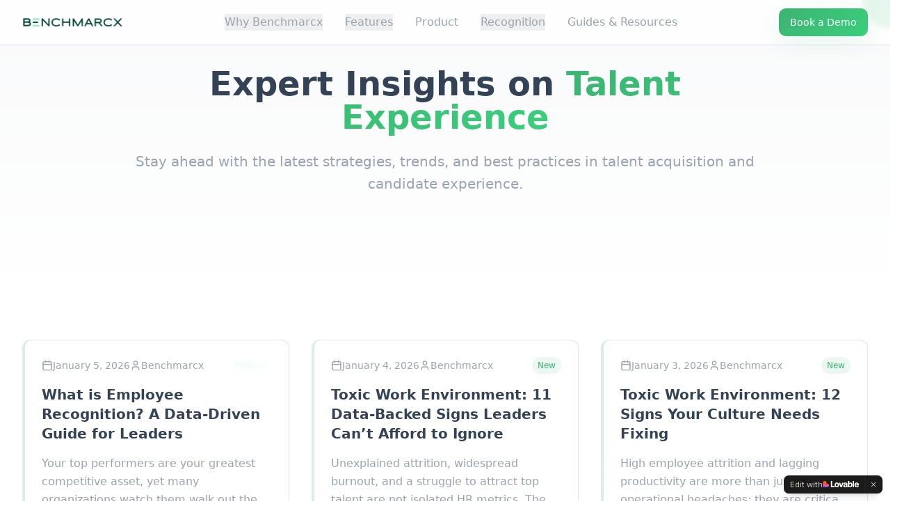

--- FILE ---
content_type: text/javascript; charset=utf-8
request_url: https://www.benchmarcx.io/assets/useQuery-iNwNq3XF.js
body_size: 3544
content:
var dt=e=>{throw TypeError(e)};var G=(e,t,s)=>t.has(e)||dt("Cannot "+s);var i=(e,t,s)=>(G(e,t,"read from private field"),s?s.call(e):t.get(e)),b=(e,t,s)=>t.has(e)?dt("Cannot add the same private member more than once"):t instanceof WeakSet?t.add(e):t.set(e,s),c=(e,t,s,r)=>(G(e,t,"write to private field"),r?r.call(e,s):t.set(e,s),s),d=(e,t,s)=>(G(e,t,"access private method"),s);import{S as St,O as ft,Q as C,V as J,W as j,Y as X,Z as q,_ as pt,$ as Et,a0 as Qt,a1 as It,a2 as bt,a3 as vt,r as S,a4 as wt,a5 as xt}from"./index-Ckvl3-sY.js";var y,a,V,g,x,D,E,Q,W,_,M,T,F,I,P,n,H,tt,et,st,it,rt,at,nt,Ct,mt,Tt=(mt=class extends St{constructor(t,s){super();b(this,n);b(this,y);b(this,a);b(this,V);b(this,g);b(this,x);b(this,D);b(this,E);b(this,Q);b(this,W);b(this,_);b(this,M);b(this,T);b(this,F);b(this,I);b(this,P,new Set);this.options=s,c(this,y,t),c(this,Q,null),c(this,E,ft()),this.options.experimental_prefetchInRender||i(this,E).reject(new Error("experimental_prefetchInRender feature flag is not enabled")),this.bindMethods(),this.setOptions(s)}bindMethods(){this.refetch=this.refetch.bind(this)}onSubscribe(){this.listeners.size===1&&(i(this,a).addObserver(this),gt(i(this,a),this.options)?d(this,n,H).call(this):this.updateResult(),d(this,n,it).call(this))}onUnsubscribe(){this.hasListeners()||this.destroy()}shouldFetchOnReconnect(){return ht(i(this,a),this.options,this.options.refetchOnReconnect)}shouldFetchOnWindowFocus(){return ht(i(this,a),this.options,this.options.refetchOnWindowFocus)}destroy(){this.listeners=new Set,d(this,n,rt).call(this),d(this,n,at).call(this),i(this,a).removeObserver(this)}setOptions(t){const s=this.options,r=i(this,a);if(this.options=i(this,y).defaultQueryOptions(t),this.options.enabled!==void 0&&typeof this.options.enabled!="boolean"&&typeof this.options.enabled!="function"&&typeof C(this.options.enabled,i(this,a))!="boolean")throw new Error("Expected enabled to be a boolean or a callback that returns a boolean");d(this,n,nt).call(this),i(this,a).setOptions(this.options),s._defaulted&&!J(this.options,s)&&i(this,y).getQueryCache().notify({type:"observerOptionsUpdated",query:i(this,a),observer:this});const u=this.hasListeners();u&&yt(i(this,a),r,this.options,s)&&d(this,n,H).call(this),this.updateResult(),u&&(i(this,a)!==r||C(this.options.enabled,i(this,a))!==C(s.enabled,i(this,a))||j(this.options.staleTime,i(this,a))!==j(s.staleTime,i(this,a)))&&d(this,n,tt).call(this);const h=d(this,n,et).call(this);u&&(i(this,a)!==r||C(this.options.enabled,i(this,a))!==C(s.enabled,i(this,a))||h!==i(this,I))&&d(this,n,st).call(this,h)}getOptimisticResult(t){const s=i(this,y).getQueryCache().build(i(this,y),t),r=this.createResult(s,t);return Ut(this,r)&&(c(this,g,r),c(this,D,this.options),c(this,x,i(this,a).state)),r}getCurrentResult(){return i(this,g)}trackResult(t,s){return new Proxy(t,{get:(r,u)=>(this.trackProp(u),s==null||s(u),Reflect.get(r,u))})}trackProp(t){i(this,P).add(t)}getCurrentQuery(){return i(this,a)}refetch({...t}={}){return this.fetch({...t})}fetchOptimistic(t){const s=i(this,y).defaultQueryOptions(t),r=i(this,y).getQueryCache().build(i(this,y),s);return r.fetch().then(()=>this.createResult(r,s))}fetch(t){return d(this,n,H).call(this,{...t,cancelRefetch:t.cancelRefetch??!0}).then(()=>(this.updateResult(),i(this,g)))}createResult(t,s){var lt;const r=i(this,a),u=this.options,h=i(this,g),o=i(this,x),w=i(this,D),v=t!==r?t.state:i(this,V),{state:L}=t;let l={...L},k=!1,f;if(s._optimisticResults){const m=this.hasListeners(),N=!m&&gt(t,s),U=m&&yt(t,r,s,u);(N||U)&&(l={...l,...It(L.data,t.options)}),s._optimisticResults==="isRestoring"&&(l.fetchStatus="idle")}let{error:B,errorUpdatedAt:A,status:R}=l;f=l.data;let z=!1;if(s.placeholderData!==void 0&&f===void 0&&R==="pending"){let m;h!=null&&h.isPlaceholderData&&s.placeholderData===(w==null?void 0:w.placeholderData)?(m=h.data,z=!0):m=typeof s.placeholderData=="function"?s.placeholderData((lt=i(this,M))==null?void 0:lt.state.data,i(this,M)):s.placeholderData,m!==void 0&&(R="success",f=bt(h==null?void 0:h.data,m,s),k=!0)}if(s.select&&f!==void 0&&!z)if(h&&f===(o==null?void 0:o.data)&&s.select===i(this,W))f=i(this,_);else try{c(this,W,s.select),f=s.select(f),f=bt(h==null?void 0:h.data,f,s),c(this,_,f),c(this,Q,null)}catch(m){c(this,Q,m)}i(this,Q)&&(B=i(this,Q),f=i(this,_),A=Date.now(),R="error");const Y=l.fetchStatus==="fetching",Z=R==="pending",$=R==="error",ct=Z&&Y,ut=f!==void 0,O={status:R,fetchStatus:l.fetchStatus,isPending:Z,isSuccess:R==="success",isError:$,isInitialLoading:ct,isLoading:ct,data:f,dataUpdatedAt:l.dataUpdatedAt,error:B,errorUpdatedAt:A,failureCount:l.fetchFailureCount,failureReason:l.fetchFailureReason,errorUpdateCount:l.errorUpdateCount,isFetched:l.dataUpdateCount>0||l.errorUpdateCount>0,isFetchedAfterMount:l.dataUpdateCount>v.dataUpdateCount||l.errorUpdateCount>v.errorUpdateCount,isFetching:Y,isRefetching:Y&&!Z,isLoadingError:$&&!ut,isPaused:l.fetchStatus==="paused",isPlaceholderData:k,isRefetchError:$&&ut,isStale:ot(t,s),refetch:this.refetch,promise:i(this,E),isEnabled:C(s.enabled,t)!==!1};if(this.options.experimental_prefetchInRender){const m=K=>{O.status==="error"?K.reject(O.error):O.data!==void 0&&K.resolve(O.data)},N=()=>{const K=c(this,E,O.promise=ft());m(K)},U=i(this,E);switch(U.status){case"pending":t.queryHash===r.queryHash&&m(U);break;case"fulfilled":(O.status==="error"||O.data!==U.value)&&N();break;case"rejected":(O.status!=="error"||O.error!==U.reason)&&N();break}}return O}updateResult(){const t=i(this,g),s=this.createResult(i(this,a),this.options);if(c(this,x,i(this,a).state),c(this,D,this.options),i(this,x).data!==void 0&&c(this,M,i(this,a)),J(s,t))return;c(this,g,s);const r=()=>{if(!t)return!0;const{notifyOnChangeProps:u}=this.options,h=typeof u=="function"?u():u;if(h==="all"||!h&&!i(this,P).size)return!0;const o=new Set(h??i(this,P));return this.options.throwOnError&&o.add("error"),Object.keys(i(this,g)).some(w=>{const p=w;return i(this,g)[p]!==t[p]&&o.has(p)})};d(this,n,Ct).call(this,{listeners:r()})}onQueryUpdate(){this.updateResult(),this.hasListeners()&&d(this,n,it).call(this)}},y=new WeakMap,a=new WeakMap,V=new WeakMap,g=new WeakMap,x=new WeakMap,D=new WeakMap,E=new WeakMap,Q=new WeakMap,W=new WeakMap,_=new WeakMap,M=new WeakMap,T=new WeakMap,F=new WeakMap,I=new WeakMap,P=new WeakMap,n=new WeakSet,H=function(t){d(this,n,nt).call(this);let s=i(this,a).fetch(this.options,t);return t!=null&&t.throwOnError||(s=s.catch(X)),s},tt=function(){d(this,n,rt).call(this);const t=j(this.options.staleTime,i(this,a));if(q||i(this,g).isStale||!pt(t))return;const r=Et(i(this,g).dataUpdatedAt,t)+1;c(this,T,setTimeout(()=>{i(this,g).isStale||this.updateResult()},r))},et=function(){return(typeof this.options.refetchInterval=="function"?this.options.refetchInterval(i(this,a)):this.options.refetchInterval)??!1},st=function(t){d(this,n,at).call(this),c(this,I,t),!(q||C(this.options.enabled,i(this,a))===!1||!pt(i(this,I))||i(this,I)===0)&&c(this,F,setInterval(()=>{(this.options.refetchIntervalInBackground||Qt.isFocused())&&d(this,n,H).call(this)},i(this,I)))},it=function(){d(this,n,tt).call(this),d(this,n,st).call(this,d(this,n,et).call(this))},rt=function(){i(this,T)&&(clearTimeout(i(this,T)),c(this,T,void 0))},at=function(){i(this,F)&&(clearInterval(i(this,F)),c(this,F,void 0))},nt=function(){const t=i(this,y).getQueryCache().build(i(this,y),this.options);if(t===i(this,a))return;const s=i(this,a);c(this,a,t),c(this,V,t.state),this.hasListeners()&&(s==null||s.removeObserver(this),t.addObserver(this))},Ct=function(t){vt.batch(()=>{t.listeners&&this.listeners.forEach(s=>{s(i(this,g))}),i(this,y).getQueryCache().notify({query:i(this,a),type:"observerResultsUpdated"})})},mt);function Ft(e,t){return C(t.enabled,e)!==!1&&e.state.data===void 0&&!(e.state.status==="error"&&t.retryOnMount===!1)}function gt(e,t){return Ft(e,t)||e.state.data!==void 0&&ht(e,t,t.refetchOnMount)}function ht(e,t,s){if(C(t.enabled,e)!==!1&&j(t.staleTime,e)!=="static"){const r=typeof s=="function"?s(e):s;return r==="always"||r!==!1&&ot(e,t)}return!1}function yt(e,t,s,r){return(e!==t||C(r.enabled,e)===!1)&&(!s.suspense||e.state.status!=="error")&&ot(e,s)}function ot(e,t){return C(t.enabled,e)!==!1&&e.isStaleByTime(j(t.staleTime,e))}function Ut(e,t){return!J(e.getCurrentResult(),t)}var Ot=S.createContext(!1),Dt=()=>S.useContext(Ot);Ot.Provider;function _t(){let e=!1;return{clearReset:()=>{e=!1},reset:()=>{e=!0},isReset:()=>e}}var Mt=S.createContext(_t()),Pt=()=>S.useContext(Mt),Lt=(e,t)=>{(e.suspense||e.throwOnError||e.experimental_prefetchInRender)&&(t.isReset()||(e.retryOnMount=!1))},kt=e=>{S.useEffect(()=>{e.clearReset()},[e])},Bt=({result:e,errorResetBoundary:t,throwOnError:s,query:r,suspense:u})=>e.isError&&!t.isReset()&&!e.isFetching&&r&&(u&&e.data===void 0||wt(s,[e.error,r])),At=e=>{if(e.suspense){const t=r=>r==="static"?r:Math.max(r??1e3,1e3),s=e.staleTime;e.staleTime=typeof s=="function"?(...r)=>t(s(...r)):t(s),typeof e.gcTime=="number"&&(e.gcTime=Math.max(e.gcTime,1e3))}},Ht=(e,t)=>e.isLoading&&e.isFetching&&!t,jt=(e,t)=>(e==null?void 0:e.suspense)&&t.isPending,Rt=(e,t,s)=>t.fetchOptimistic(e).catch(()=>{s.clearReset()});function Vt(e,t,s){var l,k,f,B,A;const r=Dt(),u=Pt(),h=xt(),o=h.defaultQueryOptions(e);(k=(l=h.getDefaultOptions().queries)==null?void 0:l._experimental_beforeQuery)==null||k.call(l,o),o._optimisticResults=r?"isRestoring":"optimistic",At(o),Lt(o,u),kt(u);const w=!h.getQueryCache().get(o.queryHash),[p]=S.useState(()=>new t(h,o)),v=p.getOptimisticResult(o),L=!r&&e.subscribed!==!1;if(S.useSyncExternalStore(S.useCallback(R=>{const z=L?p.subscribe(vt.batchCalls(R)):X;return p.updateResult(),z},[p,L]),()=>p.getCurrentResult(),()=>p.getCurrentResult()),S.useEffect(()=>{p.setOptions(o)},[o,p]),jt(o,v))throw Rt(o,p,u);if(Bt({result:v,errorResetBoundary:u,throwOnError:o.throwOnError,query:h.getQueryCache().get(o.queryHash),suspense:o.suspense}))throw v.error;if((B=(f=h.getDefaultOptions().queries)==null?void 0:f._experimental_afterQuery)==null||B.call(f,o,v),o.experimental_prefetchInRender&&!q&&Ht(v,r)){const R=w?Rt(o,p,u):(A=h.getQueryCache().get(o.queryHash))==null?void 0:A.promise;R==null||R.catch(X).finally(()=>{p.updateResult()})}return o.notifyOnChangeProps?v:p.trackResult(v)}function Kt(e,t){return Vt(e,Tt)}export{Kt as u};


--- FILE ---
content_type: text/javascript; charset=utf-8
request_url: https://www.benchmarcx.io/assets/Blog-DOnO0cVj.js
body_size: 2865
content:
import{j as e,H as o,a as c,N as m,C as u,b as x,B as h,L as r,A as i,F as p}from"./index-Ckvl3-sY.js";import{u as g}from"./useQuery-iNwNq3XF.js";import{s as f}from"./client-CO2LkI46.js";import{f as b}from"./format-cwXK75ha.js";import{C as y}from"./calendar-4n7BmlGM.js";import{U as v}from"./user-CEhZQi1g.js";const E=()=>{const{data:n=[],isLoading:s}=g({queryKey:["blog-posts"],queryFn:async()=>{const{data:t,error:a}=await f.from("blog_posts").select("*").eq("status","published").order("published_at",{ascending:!1});if(a)throw a;return t||[]},staleTime:0,gcTime:0}),l=[{id:"hiring-managers-cx-alignment",title:"How to Get Hiring Managers Aligned to Your Candidate Experience Philosophy",excerpt:"One of the biggest challenges of delivering an exceptional Candidate Experience is influencing hiring managers. Evidence beats opinion every time - here's the first of three easy steps.",author:"Benchmarcx Team",date:"January 12, 2026",readTime:"5 min read",slug:"hiring-managers-candidate-experience-alignment",isInternal:!0,url:void 0},{id:"ai-gender-inequality",title:"Is AI Quietly Reinforcing Gender Inequality in Hiring? Here's What the Data Tells Us",excerpt:"61% of employers use AI in hiring, but only 22% of AI professionals are women. Discover how AI may be scaling gender bias and what the data reveals about women's careers.",author:"Benchmarcx Team",date:"January 17, 2025",readTime:"7 min read",slug:"ai-gender-inequality-hiring",isInternal:!0,url:void 0},{id:"5-things-graduate-experience",title:"5 Things You Must Consider for a Standout Graduate Candidate Experience",excerpt:"Graduate recruitment isn't just a process— it's a mirror of your brand. For every single grad you hire, there could be 118 rejected candidates. That's not just a hiring stat — it's a potential brand moment, multiplied at scale.",author:"Benchmarcx Team",date:"October 27, 2025",readTime:"8 min read",slug:"5-things-standout-graduate-candidate-experience",isInternal:!0,url:void 0},{id:"candidate-experience-relative",title:"Candidate Experience Is Always Relative: The Biggest Mistake We See Made By Employers",excerpt:"Delivering a great candidate experience isn't optional, it's mission-critical. But even companies that put real effort into their recruitment processes often overlook a key truth: candidate experience is never assessed in a vacuum.",author:"Benchmarcx Team",date:"October 26, 2025",readTime:"6 min read",slug:"candidate-experience-is-always-relative",isInternal:!0,url:void 0},{id:"ai-trust-candidate-experience",title:"AI, Trust & Candidate Experience: What Hiring Teams Must Fix Now",excerpt:"You're pushing hiring faster, with smarter tools and bigger throughput. But your weakest link may be trust.",author:"Benchmarcx Team",date:"October 14, 2025",readTime:"8 min read",slug:"ai-trust-candidate-experience",isInternal:!0,url:void 0},{id:"talent-experience-roi",title:"Measuring the ROI of Talent Experience: A Strategic Approach",excerpt:"Learn how to quantify the business impact of your talent experience initiatives and demonstrate value to stakeholders.",author:"Benchmarcx Team",date:"December 15, 2024",readTime:"5 min read",slug:"talent-experience-roi",isInternal:!0,url:void 0},{id:"future-of-recruitment",title:"The Future of Recruitment: Trends Shaping 2025",excerpt:"Discover the key trends that will define recruitment strategies in 2025 and how to prepare your organization.",author:"Benchmarcx Team",date:"December 10, 2024",readTime:"7 min read",slug:"future-of-recruitment-2025",isInternal:!0,url:void 0},{id:"candidate-feedback-best-practices",title:"Best Practices for Collecting and Acting on Candidate Feedback",excerpt:"Transform your recruitment process with actionable insights from candidate feedback systems.",author:"Benchmarcx Team",date:"December 5, 2024",readTime:"6 min read",slug:"candidate-feedback-best-practices",isInternal:!0,url:void 0}],d=[...n.map(t=>({id:t.id,title:t.title,excerpt:t.meta_description||"",author:t.author,date:t.published_at?b(new Date(t.published_at),"MMMM d, yyyy"):"",readTime:"5 min read",slug:t.slug,isInternal:!0,url:t.slug==="recruitment-funnel-metrics-download"?"/guides/recruitment-funnel-metrics-download":void 0,views:t.views||0,isPopular:(t.views||0)>=10})),...l.map(t=>({...t,views:0,isPopular:!1}))];return e.jsxs(e.Fragment,{children:[e.jsxs(o,{children:[e.jsx("title",{children:"Talent Experience Blog | Expert HR & Recruitment Insights | Benchmarcx"}),e.jsx("meta",{name:"description",content:"Expert insights on talent acquisition, candidate experience, employee engagement, and recruitment analytics. Learn best practices from industry leaders to improve your hiring process."}),e.jsx("link",{rel:"canonical",href:"https://benchmarcx.io/blog"}),e.jsx("meta",{property:"og:title",content:"Talent Experience Blog | Benchmarcx"}),e.jsx("meta",{property:"og:description",content:"Expert insights on talent acquisition, candidate experience, and recruitment analytics."}),e.jsx("meta",{property:"og:url",content:"https://benchmarcx.io/blog"}),e.jsx("meta",{property:"og:type",content:"website"})]}),e.jsx(c,{items:[{name:"Home",url:"https://benchmarcx.io/"},{name:"Blog",url:"https://benchmarcx.io/blog"}]}),e.jsxs("div",{className:"min-h-screen",children:[e.jsx(m,{}),e.jsxs("main",{children:[e.jsx("section",{className:"pt-24 pb-16 bg-gradient-subtle",children:e.jsx("div",{className:"max-w-7xl mx-auto px-4 sm:px-6 lg:px-8",children:e.jsxs("div",{className:"text-center max-w-4xl mx-auto",children:[e.jsxs("h1",{className:"text-4xl sm:text-5xl font-bold text-foreground mb-6",children:["Expert Insights on"," ",e.jsx("span",{className:"bg-gradient-primary bg-clip-text text-transparent",children:"Talent Experience"})]}),e.jsx("p",{className:"text-xl text-muted-foreground mb-12 leading-relaxed",children:"Stay ahead with the latest strategies, trends, and best practices in talent acquisition and candidate experience."})]})})}),e.jsx("section",{className:"py-24 bg-background",children:e.jsx("div",{className:"max-w-7xl mx-auto px-4 sm:px-6 lg:px-8",children:s?e.jsx("div",{className:"flex justify-center items-center py-12",children:e.jsx("div",{className:"animate-spin rounded-full h-12 w-12 border-b-2 border-primary"})}):e.jsx("div",{className:"grid grid-cols-1 md:grid-cols-2 lg:grid-cols-3 gap-8",children:d.map(t=>e.jsxs(u,{className:"group hover:shadow-brand transition-all duration-300 hover:-translate-y-1 border-l-4 border-l-primary/20 hover:border-l-primary overflow-hidden",children:[e.jsx("div",{className:"absolute top-0 right-0 w-20 h-20 bg-gradient-primary opacity-5 rounded-full -mr-10 -mt-10"}),e.jsxs(x,{className:"p-6 relative",children:[e.jsxs("div",{className:"flex items-center justify-between mb-4",children:[e.jsxs("div",{className:"flex items-center gap-4 text-sm text-muted-foreground",children:[e.jsxs("div",{className:"flex items-center gap-1",children:[e.jsx(y,{className:"w-4 h-4"}),t.date]}),e.jsxs("div",{className:"flex items-center gap-1",children:[e.jsx(v,{className:"w-4 h-4"}),t.author]})]}),e.jsxs("div",{className:"flex gap-2",children:[t.isPopular&&e.jsx("span",{className:"text-xs bg-accent/10 text-accent px-2 py-1 rounded-full font-medium",children:"Popular"}),t.isInternal&&!t.isPopular&&e.jsx("span",{className:"text-xs bg-primary/10 text-primary px-2 py-1 rounded-full font-medium",children:"New"})]})]}),e.jsx("h3",{className:"text-xl font-semibold text-foreground mb-4 line-clamp-3 group-hover:text-primary transition-colors",children:t.title}),e.jsx("p",{className:"text-muted-foreground mb-6 line-clamp-3 leading-relaxed",children:t.excerpt}),e.jsxs("div",{className:"flex items-center justify-between",children:[e.jsx("span",{className:"text-sm text-muted-foreground",children:t.readTime}),e.jsx(h,{variant:"outline",size:"sm",asChild:!0,className:"group-hover:bg-primary group-hover:text-primary-foreground transition-all duration-300",children:t.url?e.jsxs(r,{to:t.url,children:["Read More",e.jsx(i,{className:"ml-2 w-4 h-4 group-hover:translate-x-1 transition-transform duration-300"})]}):e.jsxs(r,{to:`/blog/${t.slug}`,children:["Read More",e.jsx(i,{className:"ml-2 w-4 h-4 group-hover:translate-x-1 transition-transform duration-300"})]})})]})]})]},t.id))})})})]}),e.jsx(p,{})]})]})};export{E as default};


--- FILE ---
content_type: text/javascript; charset=utf-8
request_url: https://www.benchmarcx.io/assets/client-CO2LkI46.js
body_size: 42073
content:
import{a7 as b,a8 as ur,a9 as cr,aa as Re}from"./index-Ckvl3-sY.js";function hr(i,e){for(var t=0;t<e.length;t++){const r=e[t];if(typeof r!="string"&&!Array.isArray(r)){for(const s in r)if(s!=="default"&&!(s in i)){const n=Object.getOwnPropertyDescriptor(r,s);n&&Object.defineProperty(i,s,n.get?n:{enumerable:!0,get:()=>r[s]})}}}return Object.freeze(Object.defineProperty(i,Symbol.toStringTag,{value:"Module"}))}const dr=i=>i?(...e)=>i(...e):(...e)=>fetch(...e);class ze extends Error{constructor(e,t="FunctionsError",r){super(e),this.name=t,this.context=r}}class fr extends ze{constructor(e){super("Failed to send a request to the Edge Function","FunctionsFetchError",e)}}class st extends ze{constructor(e){super("Relay Error invoking the Edge Function","FunctionsRelayError",e)}}class it extends ze{constructor(e){super("Edge Function returned a non-2xx status code","FunctionsHttpError",e)}}var Be;(function(i){i.Any="any",i.ApNortheast1="ap-northeast-1",i.ApNortheast2="ap-northeast-2",i.ApSouth1="ap-south-1",i.ApSoutheast1="ap-southeast-1",i.ApSoutheast2="ap-southeast-2",i.CaCentral1="ca-central-1",i.EuCentral1="eu-central-1",i.EuWest1="eu-west-1",i.EuWest2="eu-west-2",i.EuWest3="eu-west-3",i.SaEast1="sa-east-1",i.UsEast1="us-east-1",i.UsWest1="us-west-1",i.UsWest2="us-west-2"})(Be||(Be={}));class gr{constructor(e,{headers:t={},customFetch:r,region:s=Be.Any}={}){this.url=e,this.headers=t,this.region=s,this.fetch=dr(r)}setAuth(e){this.headers.Authorization=`Bearer ${e}`}invoke(e){return b(this,arguments,void 0,function*(t,r={}){var s;let n,o;try{const{headers:a,method:l,body:u,signal:c,timeout:f}=r;let h={},{region:d}=r;d||(d=this.region);const _=new URL(`${this.url}/${t}`);d&&d!=="any"&&(h["x-region"]=d,_.searchParams.set("forceFunctionRegion",d));let p;u&&(a&&!Object.prototype.hasOwnProperty.call(a,"Content-Type")||!a)?typeof Blob<"u"&&u instanceof Blob||u instanceof ArrayBuffer?(h["Content-Type"]="application/octet-stream",p=u):typeof u=="string"?(h["Content-Type"]="text/plain",p=u):typeof FormData<"u"&&u instanceof FormData?p=u:(h["Content-Type"]="application/json",p=JSON.stringify(u)):p=u;let g=c;f&&(o=new AbortController,n=setTimeout(()=>o.abort(),f),c?(g=o.signal,c.addEventListener("abort",()=>o.abort())):g=o.signal);const m=yield this.fetch(_.toString(),{method:l||"POST",headers:Object.assign(Object.assign(Object.assign({},h),this.headers),a),body:p,signal:g}).catch(R=>{throw new fr(R)}),w=m.headers.get("x-relay-error");if(w&&w==="true")throw new st(m);if(!m.ok)throw new it(m);let v=((s=m.headers.get("Content-Type"))!==null&&s!==void 0?s:"text/plain").split(";")[0].trim(),S;return v==="application/json"?S=yield m.json():v==="application/octet-stream"||v==="application/pdf"?S=yield m.blob():v==="text/event-stream"?S=m:v==="multipart/form-data"?S=yield m.formData():S=yield m.text(),{data:S,error:null,response:m}}catch(a){return{data:null,error:a,response:a instanceof it||a instanceof st?a.context:void 0}}finally{n&&clearTimeout(n)}})}}var I={};const oe=ur(cr);var _e={},pe={},ve={},we={},ye={},be={},nt;function jt(){if(nt)return be;nt=1,Object.defineProperty(be,"__esModule",{value:!0});class i extends Error{constructor(t){super(t.message),this.name="PostgrestError",this.details=t.details,this.hint=t.hint,this.code=t.code}}return be.default=i,be}var ot;function Ct(){if(ot)return ye;ot=1,Object.defineProperty(ye,"__esModule",{value:!0});const e=oe.__importDefault(jt());class t{constructor(s){var n,o;this.shouldThrowOnError=!1,this.method=s.method,this.url=s.url,this.headers=new Headers(s.headers),this.schema=s.schema,this.body=s.body,this.shouldThrowOnError=(n=s.shouldThrowOnError)!==null&&n!==void 0?n:!1,this.signal=s.signal,this.isMaybeSingle=(o=s.isMaybeSingle)!==null&&o!==void 0?o:!1,s.fetch?this.fetch=s.fetch:this.fetch=fetch}throwOnError(){return this.shouldThrowOnError=!0,this}setHeader(s,n){return this.headers=new Headers(this.headers),this.headers.set(s,n),this}then(s,n){this.schema===void 0||(["GET","HEAD"].includes(this.method)?this.headers.set("Accept-Profile",this.schema):this.headers.set("Content-Profile",this.schema)),this.method!=="GET"&&this.method!=="HEAD"&&this.headers.set("Content-Type","application/json");const o=this.fetch;let a=o(this.url.toString(),{method:this.method,headers:this.headers,body:JSON.stringify(this.body),signal:this.signal}).then(async l=>{var u,c,f,h;let d=null,_=null,p=null,g=l.status,m=l.statusText;if(l.ok){if(this.method!=="HEAD"){const R=await l.text();R===""||(this.headers.get("Accept")==="text/csv"||this.headers.get("Accept")&&(!((u=this.headers.get("Accept"))===null||u===void 0)&&u.includes("application/vnd.pgrst.plan+text"))?_=R:_=JSON.parse(R))}const v=(c=this.headers.get("Prefer"))===null||c===void 0?void 0:c.match(/count=(exact|planned|estimated)/),S=(f=l.headers.get("content-range"))===null||f===void 0?void 0:f.split("/");v&&S&&S.length>1&&(p=parseInt(S[1])),this.isMaybeSingle&&this.method==="GET"&&Array.isArray(_)&&(_.length>1?(d={code:"PGRST116",details:`Results contain ${_.length} rows, application/vnd.pgrst.object+json requires 1 row`,hint:null,message:"JSON object requested, multiple (or no) rows returned"},_=null,p=null,g=406,m="Not Acceptable"):_.length===1?_=_[0]:_=null)}else{const v=await l.text();try{d=JSON.parse(v),Array.isArray(d)&&l.status===404&&(_=[],d=null,g=200,m="OK")}catch{l.status===404&&v===""?(g=204,m="No Content"):d={message:v}}if(d&&this.isMaybeSingle&&(!((h=d==null?void 0:d.details)===null||h===void 0)&&h.includes("0 rows"))&&(d=null,g=200,m="OK"),d&&this.shouldThrowOnError)throw new e.default(d)}return{error:d,data:_,count:p,status:g,statusText:m}});return this.shouldThrowOnError||(a=a.catch(l=>{var u,c,f,h,d,_;let p="";const g=l==null?void 0:l.cause;if(g){const m=(u=g==null?void 0:g.message)!==null&&u!==void 0?u:"",w=(c=g==null?void 0:g.code)!==null&&c!==void 0?c:"";p=`${(f=l==null?void 0:l.name)!==null&&f!==void 0?f:"FetchError"}: ${l==null?void 0:l.message}`,p+=`

Caused by: ${(h=g==null?void 0:g.name)!==null&&h!==void 0?h:"Error"}: ${m}`,w&&(p+=` (${w})`),g!=null&&g.stack&&(p+=`
${g.stack}`)}else p=(d=l==null?void 0:l.stack)!==null&&d!==void 0?d:"";return{error:{message:`${(_=l==null?void 0:l.name)!==null&&_!==void 0?_:"FetchError"}: ${l==null?void 0:l.message}`,details:p,hint:"",code:""},data:null,count:null,status:0,statusText:""}})),a.then(s,n)}returns(){return this}overrideTypes(){return this}}return ye.default=t,ye}var at;function It(){if(at)return we;at=1,Object.defineProperty(we,"__esModule",{value:!0});const e=oe.__importDefault(Ct());class t extends e.default{select(s){let n=!1;const o=(s??"*").split("").map(a=>/\s/.test(a)&&!n?"":(a==='"'&&(n=!n),a)).join("");return this.url.searchParams.set("select",o),this.headers.append("Prefer","return=representation"),this}order(s,{ascending:n=!0,nullsFirst:o,foreignTable:a,referencedTable:l=a}={}){const u=l?`${l}.order`:"order",c=this.url.searchParams.get(u);return this.url.searchParams.set(u,`${c?`${c},`:""}${s}.${n?"asc":"desc"}${o===void 0?"":o?".nullsfirst":".nullslast"}`),this}limit(s,{foreignTable:n,referencedTable:o=n}={}){const a=typeof o>"u"?"limit":`${o}.limit`;return this.url.searchParams.set(a,`${s}`),this}range(s,n,{foreignTable:o,referencedTable:a=o}={}){const l=typeof a>"u"?"offset":`${a}.offset`,u=typeof a>"u"?"limit":`${a}.limit`;return this.url.searchParams.set(l,`${s}`),this.url.searchParams.set(u,`${n-s+1}`),this}abortSignal(s){return this.signal=s,this}single(){return this.headers.set("Accept","application/vnd.pgrst.object+json"),this}maybeSingle(){return this.method==="GET"?this.headers.set("Accept","application/json"):this.headers.set("Accept","application/vnd.pgrst.object+json"),this.isMaybeSingle=!0,this}csv(){return this.headers.set("Accept","text/csv"),this}geojson(){return this.headers.set("Accept","application/geo+json"),this}explain({analyze:s=!1,verbose:n=!1,settings:o=!1,buffers:a=!1,wal:l=!1,format:u="text"}={}){var c;const f=[s?"analyze":null,n?"verbose":null,o?"settings":null,a?"buffers":null,l?"wal":null].filter(Boolean).join("|"),h=(c=this.headers.get("Accept"))!==null&&c!==void 0?c:"application/json";return this.headers.set("Accept",`application/vnd.pgrst.plan+${u}; for="${h}"; options=${f};`),u==="json"?this:this}rollback(){return this.headers.append("Prefer","tx=rollback"),this}returns(){return this}maxAffected(s){return this.headers.append("Prefer","handling=strict"),this.headers.append("Prefer",`max-affected=${s}`),this}}return we.default=t,we}var lt;function Qe(){if(lt)return ve;lt=1,Object.defineProperty(ve,"__esModule",{value:!0});const e=oe.__importDefault(It()),t=new RegExp("[,()]");class r extends e.default{eq(n,o){return this.url.searchParams.append(n,`eq.${o}`),this}neq(n,o){return this.url.searchParams.append(n,`neq.${o}`),this}gt(n,o){return this.url.searchParams.append(n,`gt.${o}`),this}gte(n,o){return this.url.searchParams.append(n,`gte.${o}`),this}lt(n,o){return this.url.searchParams.append(n,`lt.${o}`),this}lte(n,o){return this.url.searchParams.append(n,`lte.${o}`),this}like(n,o){return this.url.searchParams.append(n,`like.${o}`),this}likeAllOf(n,o){return this.url.searchParams.append(n,`like(all).{${o.join(",")}}`),this}likeAnyOf(n,o){return this.url.searchParams.append(n,`like(any).{${o.join(",")}}`),this}ilike(n,o){return this.url.searchParams.append(n,`ilike.${o}`),this}ilikeAllOf(n,o){return this.url.searchParams.append(n,`ilike(all).{${o.join(",")}}`),this}ilikeAnyOf(n,o){return this.url.searchParams.append(n,`ilike(any).{${o.join(",")}}`),this}regexMatch(n,o){return this.url.searchParams.append(n,`match.${o}`),this}regexIMatch(n,o){return this.url.searchParams.append(n,`imatch.${o}`),this}is(n,o){return this.url.searchParams.append(n,`is.${o}`),this}isDistinct(n,o){return this.url.searchParams.append(n,`isdistinct.${o}`),this}in(n,o){const a=Array.from(new Set(o)).map(l=>typeof l=="string"&&t.test(l)?`"${l}"`:`${l}`).join(",");return this.url.searchParams.append(n,`in.(${a})`),this}contains(n,o){return typeof o=="string"?this.url.searchParams.append(n,`cs.${o}`):Array.isArray(o)?this.url.searchParams.append(n,`cs.{${o.join(",")}}`):this.url.searchParams.append(n,`cs.${JSON.stringify(o)}`),this}containedBy(n,o){return typeof o=="string"?this.url.searchParams.append(n,`cd.${o}`):Array.isArray(o)?this.url.searchParams.append(n,`cd.{${o.join(",")}}`):this.url.searchParams.append(n,`cd.${JSON.stringify(o)}`),this}rangeGt(n,o){return this.url.searchParams.append(n,`sr.${o}`),this}rangeGte(n,o){return this.url.searchParams.append(n,`nxl.${o}`),this}rangeLt(n,o){return this.url.searchParams.append(n,`sl.${o}`),this}rangeLte(n,o){return this.url.searchParams.append(n,`nxr.${o}`),this}rangeAdjacent(n,o){return this.url.searchParams.append(n,`adj.${o}`),this}overlaps(n,o){return typeof o=="string"?this.url.searchParams.append(n,`ov.${o}`):this.url.searchParams.append(n,`ov.{${o.join(",")}}`),this}textSearch(n,o,{config:a,type:l}={}){let u="";l==="plain"?u="pl":l==="phrase"?u="ph":l==="websearch"&&(u="w");const c=a===void 0?"":`(${a})`;return this.url.searchParams.append(n,`${u}fts${c}.${o}`),this}match(n){return Object.entries(n).forEach(([o,a])=>{this.url.searchParams.append(o,`eq.${a}`)}),this}not(n,o,a){return this.url.searchParams.append(n,`not.${o}.${a}`),this}or(n,{foreignTable:o,referencedTable:a=o}={}){const l=a?`${a}.or`:"or";return this.url.searchParams.append(l,`(${n})`),this}filter(n,o,a){return this.url.searchParams.append(n,`${o}.${a}`),this}}return ve.default=r,ve}var ut;function $t(){if(ut)return pe;ut=1,Object.defineProperty(pe,"__esModule",{value:!0});const e=oe.__importDefault(Qe());class t{constructor(s,{headers:n={},schema:o,fetch:a}){this.url=s,this.headers=new Headers(n),this.schema=o,this.fetch=a}select(s,n){const{head:o=!1,count:a}=n??{},l=o?"HEAD":"GET";let u=!1;const c=(s??"*").split("").map(f=>/\s/.test(f)&&!u?"":(f==='"'&&(u=!u),f)).join("");return this.url.searchParams.set("select",c),a&&this.headers.append("Prefer",`count=${a}`),new e.default({method:l,url:this.url,headers:this.headers,schema:this.schema,fetch:this.fetch})}insert(s,{count:n,defaultToNull:o=!0}={}){var a;const l="POST";if(n&&this.headers.append("Prefer",`count=${n}`),o||this.headers.append("Prefer","missing=default"),Array.isArray(s)){const u=s.reduce((c,f)=>c.concat(Object.keys(f)),[]);if(u.length>0){const c=[...new Set(u)].map(f=>`"${f}"`);this.url.searchParams.set("columns",c.join(","))}}return new e.default({method:l,url:this.url,headers:this.headers,schema:this.schema,body:s,fetch:(a=this.fetch)!==null&&a!==void 0?a:fetch})}upsert(s,{onConflict:n,ignoreDuplicates:o=!1,count:a,defaultToNull:l=!0}={}){var u;const c="POST";if(this.headers.append("Prefer",`resolution=${o?"ignore":"merge"}-duplicates`),n!==void 0&&this.url.searchParams.set("on_conflict",n),a&&this.headers.append("Prefer",`count=${a}`),l||this.headers.append("Prefer","missing=default"),Array.isArray(s)){const f=s.reduce((h,d)=>h.concat(Object.keys(d)),[]);if(f.length>0){const h=[...new Set(f)].map(d=>`"${d}"`);this.url.searchParams.set("columns",h.join(","))}}return new e.default({method:c,url:this.url,headers:this.headers,schema:this.schema,body:s,fetch:(u=this.fetch)!==null&&u!==void 0?u:fetch})}update(s,{count:n}={}){var o;const a="PATCH";return n&&this.headers.append("Prefer",`count=${n}`),new e.default({method:a,url:this.url,headers:this.headers,schema:this.schema,body:s,fetch:(o=this.fetch)!==null&&o!==void 0?o:fetch})}delete({count:s}={}){var n;const o="DELETE";return s&&this.headers.append("Prefer",`count=${s}`),new e.default({method:o,url:this.url,headers:this.headers,schema:this.schema,fetch:(n=this.fetch)!==null&&n!==void 0?n:fetch})}}return pe.default=t,pe}var ct;function _r(){if(ct)return _e;ct=1,Object.defineProperty(_e,"__esModule",{value:!0});const i=oe,e=i.__importDefault($t()),t=i.__importDefault(Qe());class r{constructor(n,{headers:o={},schema:a,fetch:l}={}){this.url=n,this.headers=new Headers(o),this.schemaName=a,this.fetch=l}from(n){if(!n||typeof n!="string"||n.trim()==="")throw new Error("Invalid relation name: relation must be a non-empty string.");const o=new URL(`${this.url}/${n}`);return new e.default(o,{headers:new Headers(this.headers),schema:this.schemaName,fetch:this.fetch})}schema(n){return new r(this.url,{headers:this.headers,schema:n,fetch:this.fetch})}rpc(n,o={},{head:a=!1,get:l=!1,count:u}={}){var c;let f;const h=new URL(`${this.url}/rpc/${n}`);let d;a||l?(f=a?"HEAD":"GET",Object.entries(o).filter(([p,g])=>g!==void 0).map(([p,g])=>[p,Array.isArray(g)?`{${g.join(",")}}`:`${g}`]).forEach(([p,g])=>{h.searchParams.append(p,g)})):(f="POST",d=o);const _=new Headers(this.headers);return u&&_.set("Prefer",`count=${u}`),new t.default({method:f,url:h,headers:_,schema:this.schemaName,body:d,fetch:(c=this.fetch)!==null&&c!==void 0?c:fetch})}}return _e.default=r,_e}Object.defineProperty(I,"__esModule",{value:!0});var Ut=I.PostgrestError=Wt=I.PostgrestBuilder=Ft=I.PostgrestTransformBuilder=qt=I.PostgrestFilterBuilder=Bt=I.PostgrestQueryBuilder=Nt=I.PostgrestClient=void 0;const ae=oe,xt=ae.__importDefault(_r());var Nt=I.PostgrestClient=xt.default;const Dt=ae.__importDefault($t());var Bt=I.PostgrestQueryBuilder=Dt.default;const Lt=ae.__importDefault(Qe());var qt=I.PostgrestFilterBuilder=Lt.default;const Mt=ae.__importDefault(It());var Ft=I.PostgrestTransformBuilder=Mt.default;const Vt=ae.__importDefault(Ct());var Wt=I.PostgrestBuilder=Vt.default;const Kt=ae.__importDefault(jt());Ut=I.PostgrestError=Kt.default;var Ht=I.default={PostgrestClient:xt.default,PostgrestQueryBuilder:Dt.default,PostgrestFilterBuilder:Lt.default,PostgrestTransformBuilder:Mt.default,PostgrestBuilder:Vt.default,PostgrestError:Kt.default};const pr=hr({__proto__:null,get PostgrestBuilder(){return Wt},get PostgrestClient(){return Nt},get PostgrestError(){return Ut},get PostgrestFilterBuilder(){return qt},get PostgrestQueryBuilder(){return Bt},get PostgrestTransformBuilder(){return Ft},default:Ht},[I]),{PostgrestClient:vr,PostgrestQueryBuilder:ji,PostgrestFilterBuilder:Ci,PostgrestTransformBuilder:Ii,PostgrestBuilder:$i,PostgrestError:Ui}=Ht||pr;class wr{constructor(){}static detectEnvironment(){var e;if(typeof WebSocket<"u")return{type:"native",constructor:WebSocket};if(typeof globalThis<"u"&&typeof globalThis.WebSocket<"u")return{type:"native",constructor:globalThis.WebSocket};if(typeof global<"u"&&typeof global.WebSocket<"u")return{type:"native",constructor:global.WebSocket};if(typeof globalThis<"u"&&typeof globalThis.WebSocketPair<"u"&&typeof globalThis.WebSocket>"u")return{type:"cloudflare",error:"Cloudflare Workers detected. WebSocket clients are not supported in Cloudflare Workers.",workaround:"Use Cloudflare Workers WebSocket API for server-side WebSocket handling, or deploy to a different runtime."};if(typeof globalThis<"u"&&globalThis.EdgeRuntime||typeof navigator<"u"&&(!((e=navigator.userAgent)===null||e===void 0)&&e.includes("Vercel-Edge")))return{type:"unsupported",error:"Edge runtime detected (Vercel Edge/Netlify Edge). WebSockets are not supported in edge functions.",workaround:"Use serverless functions or a different deployment target for WebSocket functionality."};if(typeof process<"u"){const t=process.versions;if(t&&t.node){const r=t.node,s=parseInt(r.replace(/^v/,"").split(".")[0]);return s>=22?typeof globalThis.WebSocket<"u"?{type:"native",constructor:globalThis.WebSocket}:{type:"unsupported",error:`Node.js ${s} detected but native WebSocket not found.`,workaround:"Provide a WebSocket implementation via the transport option."}:{type:"unsupported",error:`Node.js ${s} detected without native WebSocket support.`,workaround:`For Node.js < 22, install "ws" package and provide it via the transport option:
import ws from "ws"
new RealtimeClient(url, { transport: ws })`}}}return{type:"unsupported",error:"Unknown JavaScript runtime without WebSocket support.",workaround:"Ensure you're running in a supported environment (browser, Node.js, Deno) or provide a custom WebSocket implementation."}}static getWebSocketConstructor(){const e=this.detectEnvironment();if(e.constructor)return e.constructor;let t=e.error||"WebSocket not supported in this environment.";throw e.workaround&&(t+=`

Suggested solution: ${e.workaround}`),new Error(t)}static createWebSocket(e,t){const r=this.getWebSocketConstructor();return new r(e,t)}static isWebSocketSupported(){try{const e=this.detectEnvironment();return e.type==="native"||e.type==="ws"}catch{return!1}}}const yr="2.84.0",br=`realtime-js/${yr}`,Jt="1.0.0",mr="2.0.0",ht=Jt,Le=1e4,Er=1e3,Sr=100;var G;(function(i){i[i.connecting=0]="connecting",i[i.open=1]="open",i[i.closing=2]="closing",i[i.closed=3]="closed"})(G||(G={}));var j;(function(i){i.closed="closed",i.errored="errored",i.joined="joined",i.joining="joining",i.leaving="leaving"})(j||(j={}));var B;(function(i){i.close="phx_close",i.error="phx_error",i.join="phx_join",i.reply="phx_reply",i.leave="phx_leave",i.access_token="access_token"})(B||(B={}));var qe;(function(i){i.websocket="websocket"})(qe||(qe={}));var z;(function(i){i.Connecting="connecting",i.Open="open",i.Closing="closing",i.Closed="closed"})(z||(z={}));class kr{constructor(){this.HEADER_LENGTH=1,this.META_LENGTH=4,this.USER_BROADCAST_PUSH_META_LENGTH=5,this.KINDS={userBroadcastPush:3,userBroadcast:4},this.BINARY_ENCODING=0,this.JSON_ENCODING=1,this.BROADCAST_EVENT="broadcast"}encode(e,t){if(e.event===this.BROADCAST_EVENT&&!(e.payload instanceof ArrayBuffer)&&typeof e.payload.event=="string")return t(this._binaryEncodeUserBroadcastPush(e));let r=[e.join_ref,e.ref,e.topic,e.event,e.payload];return t(JSON.stringify(r))}_binaryEncodeUserBroadcastPush(e){var t;return this._isArrayBuffer((t=e.payload)===null||t===void 0?void 0:t.payload)?this._encodeBinaryUserBroadcastPush(e):this._encodeJsonUserBroadcastPush(e)}_encodeBinaryUserBroadcastPush(e){var t,r,s,n;const o=e.topic,a=(t=e.ref)!==null&&t!==void 0?t:"",l=(r=e.join_ref)!==null&&r!==void 0?r:"",u=e.payload.event,c=(n=(s=e.payload)===null||s===void 0?void 0:s.payload)!==null&&n!==void 0?n:new ArrayBuffer(0),f=this.USER_BROADCAST_PUSH_META_LENGTH+l.length+a.length+o.length+u.length,h=new ArrayBuffer(this.HEADER_LENGTH+f);let d=new DataView(h),_=0;d.setUint8(_++,this.KINDS.userBroadcastPush),d.setUint8(_++,l.length),d.setUint8(_++,a.length),d.setUint8(_++,o.length),d.setUint8(_++,u.length),d.setUint8(_++,this.BINARY_ENCODING),Array.from(l,g=>d.setUint8(_++,g.charCodeAt(0))),Array.from(a,g=>d.setUint8(_++,g.charCodeAt(0))),Array.from(o,g=>d.setUint8(_++,g.charCodeAt(0))),Array.from(u,g=>d.setUint8(_++,g.charCodeAt(0)));var p=new Uint8Array(h.byteLength+c.byteLength);return p.set(new Uint8Array(h),0),p.set(new Uint8Array(c),h.byteLength),p.buffer}_encodeJsonUserBroadcastPush(e){var t,r,s,n;const o=e.topic,a=(t=e.ref)!==null&&t!==void 0?t:"",l=(r=e.join_ref)!==null&&r!==void 0?r:"",u=e.payload.event,c=(n=(s=e.payload)===null||s===void 0?void 0:s.payload)!==null&&n!==void 0?n:{},h=new TextEncoder().encode(JSON.stringify(c)).buffer,d=this.USER_BROADCAST_PUSH_META_LENGTH+l.length+a.length+o.length+u.length,_=new ArrayBuffer(this.HEADER_LENGTH+d);let p=new DataView(_),g=0;p.setUint8(g++,this.KINDS.userBroadcastPush),p.setUint8(g++,l.length),p.setUint8(g++,a.length),p.setUint8(g++,o.length),p.setUint8(g++,u.length),p.setUint8(g++,this.JSON_ENCODING),Array.from(l,w=>p.setUint8(g++,w.charCodeAt(0))),Array.from(a,w=>p.setUint8(g++,w.charCodeAt(0))),Array.from(o,w=>p.setUint8(g++,w.charCodeAt(0))),Array.from(u,w=>p.setUint8(g++,w.charCodeAt(0)));var m=new Uint8Array(_.byteLength+h.byteLength);return m.set(new Uint8Array(_),0),m.set(new Uint8Array(h),_.byteLength),m.buffer}decode(e,t){if(this._isArrayBuffer(e)){let r=this._binaryDecode(e);return t(r)}if(typeof e=="string"){const r=JSON.parse(e),[s,n,o,a,l]=r;return t({join_ref:s,ref:n,topic:o,event:a,payload:l})}return t({})}_binaryDecode(e){const t=new DataView(e),r=t.getUint8(0),s=new TextDecoder;switch(r){case this.KINDS.userBroadcast:return this._decodeUserBroadcast(e,t,s)}}_decodeUserBroadcast(e,t,r){const s=t.getUint8(1),n=t.getUint8(2),o=t.getUint8(3),a=t.getUint8(4);let l=this.HEADER_LENGTH+4;const u=r.decode(e.slice(l,l+s));l=l+s;const c=r.decode(e.slice(l,l+n));l=l+n;const f=r.decode(e.slice(l,l+o));l=l+o;const h=e.slice(l,e.byteLength),d=a===this.JSON_ENCODING?JSON.parse(r.decode(h)):h,_={type:this.BROADCAST_EVENT,event:c,payload:d};return o>0&&(_.meta=JSON.parse(f)),{join_ref:null,ref:null,topic:u,event:this.BROADCAST_EVENT,payload:_}}_isArrayBuffer(e){var t;return e instanceof ArrayBuffer||((t=e==null?void 0:e.constructor)===null||t===void 0?void 0:t.name)==="ArrayBuffer"}}class Gt{constructor(e,t){this.callback=e,this.timerCalc=t,this.timer=void 0,this.tries=0,this.callback=e,this.timerCalc=t}reset(){this.tries=0,clearTimeout(this.timer),this.timer=void 0}scheduleTimeout(){clearTimeout(this.timer),this.timer=setTimeout(()=>{this.tries=this.tries+1,this.callback()},this.timerCalc(this.tries+1))}}var O;(function(i){i.abstime="abstime",i.bool="bool",i.date="date",i.daterange="daterange",i.float4="float4",i.float8="float8",i.int2="int2",i.int4="int4",i.int4range="int4range",i.int8="int8",i.int8range="int8range",i.json="json",i.jsonb="jsonb",i.money="money",i.numeric="numeric",i.oid="oid",i.reltime="reltime",i.text="text",i.time="time",i.timestamp="timestamp",i.timestamptz="timestamptz",i.timetz="timetz",i.tsrange="tsrange",i.tstzrange="tstzrange"})(O||(O={}));const dt=(i,e,t={})=>{var r;const s=(r=t.skipTypes)!==null&&r!==void 0?r:[];return e?Object.keys(e).reduce((n,o)=>(n[o]=Or(o,i,e,s),n),{}):{}},Or=(i,e,t,r)=>{const s=e.find(a=>a.name===i),n=s==null?void 0:s.type,o=t[i];return n&&!r.includes(n)?zt(n,o):Me(o)},zt=(i,e)=>{if(i.charAt(0)==="_"){const t=i.slice(1,i.length);return Pr(e,t)}switch(i){case O.bool:return Tr(e);case O.float4:case O.float8:case O.int2:case O.int4:case O.int8:case O.numeric:case O.oid:return Rr(e);case O.json:case O.jsonb:return Ar(e);case O.timestamp:return jr(e);case O.abstime:case O.date:case O.daterange:case O.int4range:case O.int8range:case O.money:case O.reltime:case O.text:case O.time:case O.timestamptz:case O.timetz:case O.tsrange:case O.tstzrange:return Me(e);default:return Me(e)}},Me=i=>i,Tr=i=>{switch(i){case"t":return!0;case"f":return!1;default:return i}},Rr=i=>{if(typeof i=="string"){const e=parseFloat(i);if(!Number.isNaN(e))return e}return i},Ar=i=>{if(typeof i=="string")try{return JSON.parse(i)}catch(e){return console.log(`JSON parse error: ${e}`),i}return i},Pr=(i,e)=>{if(typeof i!="string")return i;const t=i.length-1,r=i[t];if(i[0]==="{"&&r==="}"){let n;const o=i.slice(1,t);try{n=JSON.parse("["+o+"]")}catch{n=o?o.split(","):[]}return n.map(a=>zt(e,a))}return i},jr=i=>typeof i=="string"?i.replace(" ","T"):i,Qt=i=>{const e=new URL(i);return e.protocol=e.protocol.replace(/^ws/i,"http"),e.pathname=e.pathname.replace(/\/+$/,"").replace(/\/socket\/websocket$/i,"").replace(/\/socket$/i,"").replace(/\/websocket$/i,""),e.pathname===""||e.pathname==="/"?e.pathname="/api/broadcast":e.pathname=e.pathname+"/api/broadcast",e.href};class Pe{constructor(e,t,r={},s=Le){this.channel=e,this.event=t,this.payload=r,this.timeout=s,this.sent=!1,this.timeoutTimer=void 0,this.ref="",this.receivedResp=null,this.recHooks=[],this.refEvent=null}resend(e){this.timeout=e,this._cancelRefEvent(),this.ref="",this.refEvent=null,this.receivedResp=null,this.sent=!1,this.send()}send(){this._hasReceived("timeout")||(this.startTimeout(),this.sent=!0,this.channel.socket.push({topic:this.channel.topic,event:this.event,payload:this.payload,ref:this.ref,join_ref:this.channel._joinRef()}))}updatePayload(e){this.payload=Object.assign(Object.assign({},this.payload),e)}receive(e,t){var r;return this._hasReceived(e)&&t((r=this.receivedResp)===null||r===void 0?void 0:r.response),this.recHooks.push({status:e,callback:t}),this}startTimeout(){if(this.timeoutTimer)return;this.ref=this.channel.socket._makeRef(),this.refEvent=this.channel._replyEventName(this.ref);const e=t=>{this._cancelRefEvent(),this._cancelTimeout(),this.receivedResp=t,this._matchReceive(t)};this.channel._on(this.refEvent,{},e),this.timeoutTimer=setTimeout(()=>{this.trigger("timeout",{})},this.timeout)}trigger(e,t){this.refEvent&&this.channel._trigger(this.refEvent,{status:e,response:t})}destroy(){this._cancelRefEvent(),this._cancelTimeout()}_cancelRefEvent(){this.refEvent&&this.channel._off(this.refEvent,{})}_cancelTimeout(){clearTimeout(this.timeoutTimer),this.timeoutTimer=void 0}_matchReceive({status:e,response:t}){this.recHooks.filter(r=>r.status===e).forEach(r=>r.callback(t))}_hasReceived(e){return this.receivedResp&&this.receivedResp.status===e}}var ft;(function(i){i.SYNC="sync",i.JOIN="join",i.LEAVE="leave"})(ft||(ft={}));class ue{constructor(e,t){this.channel=e,this.state={},this.pendingDiffs=[],this.joinRef=null,this.enabled=!1,this.caller={onJoin:()=>{},onLeave:()=>{},onSync:()=>{}};const r=(t==null?void 0:t.events)||{state:"presence_state",diff:"presence_diff"};this.channel._on(r.state,{},s=>{const{onJoin:n,onLeave:o,onSync:a}=this.caller;this.joinRef=this.channel._joinRef(),this.state=ue.syncState(this.state,s,n,o),this.pendingDiffs.forEach(l=>{this.state=ue.syncDiff(this.state,l,n,o)}),this.pendingDiffs=[],a()}),this.channel._on(r.diff,{},s=>{const{onJoin:n,onLeave:o,onSync:a}=this.caller;this.inPendingSyncState()?this.pendingDiffs.push(s):(this.state=ue.syncDiff(this.state,s,n,o),a())}),this.onJoin((s,n,o)=>{this.channel._trigger("presence",{event:"join",key:s,currentPresences:n,newPresences:o})}),this.onLeave((s,n,o)=>{this.channel._trigger("presence",{event:"leave",key:s,currentPresences:n,leftPresences:o})}),this.onSync(()=>{this.channel._trigger("presence",{event:"sync"})})}static syncState(e,t,r,s){const n=this.cloneDeep(e),o=this.transformState(t),a={},l={};return this.map(n,(u,c)=>{o[u]||(l[u]=c)}),this.map(o,(u,c)=>{const f=n[u];if(f){const h=c.map(g=>g.presence_ref),d=f.map(g=>g.presence_ref),_=c.filter(g=>d.indexOf(g.presence_ref)<0),p=f.filter(g=>h.indexOf(g.presence_ref)<0);_.length>0&&(a[u]=_),p.length>0&&(l[u]=p)}else a[u]=c}),this.syncDiff(n,{joins:a,leaves:l},r,s)}static syncDiff(e,t,r,s){const{joins:n,leaves:o}={joins:this.transformState(t.joins),leaves:this.transformState(t.leaves)};return r||(r=()=>{}),s||(s=()=>{}),this.map(n,(a,l)=>{var u;const c=(u=e[a])!==null&&u!==void 0?u:[];if(e[a]=this.cloneDeep(l),c.length>0){const f=e[a].map(d=>d.presence_ref),h=c.filter(d=>f.indexOf(d.presence_ref)<0);e[a].unshift(...h)}r(a,c,l)}),this.map(o,(a,l)=>{let u=e[a];if(!u)return;const c=l.map(f=>f.presence_ref);u=u.filter(f=>c.indexOf(f.presence_ref)<0),e[a]=u,s(a,u,l),u.length===0&&delete e[a]}),e}static map(e,t){return Object.getOwnPropertyNames(e).map(r=>t(r,e[r]))}static transformState(e){return e=this.cloneDeep(e),Object.getOwnPropertyNames(e).reduce((t,r)=>{const s=e[r];return"metas"in s?t[r]=s.metas.map(n=>(n.presence_ref=n.phx_ref,delete n.phx_ref,delete n.phx_ref_prev,n)):t[r]=s,t},{})}static cloneDeep(e){return JSON.parse(JSON.stringify(e))}onJoin(e){this.caller.onJoin=e}onLeave(e){this.caller.onLeave=e}onSync(e){this.caller.onSync=e}inPendingSyncState(){return!this.joinRef||this.joinRef!==this.channel._joinRef()}}var gt;(function(i){i.ALL="*",i.INSERT="INSERT",i.UPDATE="UPDATE",i.DELETE="DELETE"})(gt||(gt={}));var ce;(function(i){i.BROADCAST="broadcast",i.PRESENCE="presence",i.POSTGRES_CHANGES="postgres_changes",i.SYSTEM="system"})(ce||(ce={}));var q;(function(i){i.SUBSCRIBED="SUBSCRIBED",i.TIMED_OUT="TIMED_OUT",i.CLOSED="CLOSED",i.CHANNEL_ERROR="CHANNEL_ERROR"})(q||(q={}));class Ye{constructor(e,t={config:{}},r){var s,n;if(this.topic=e,this.params=t,this.socket=r,this.bindings={},this.state=j.closed,this.joinedOnce=!1,this.pushBuffer=[],this.subTopic=e.replace(/^realtime:/i,""),this.params.config=Object.assign({broadcast:{ack:!1,self:!1},presence:{key:"",enabled:!1},private:!1},t.config),this.timeout=this.socket.timeout,this.joinPush=new Pe(this,B.join,this.params,this.timeout),this.rejoinTimer=new Gt(()=>this._rejoinUntilConnected(),this.socket.reconnectAfterMs),this.joinPush.receive("ok",()=>{this.state=j.joined,this.rejoinTimer.reset(),this.pushBuffer.forEach(o=>o.send()),this.pushBuffer=[]}),this._onClose(()=>{this.rejoinTimer.reset(),this.socket.log("channel",`close ${this.topic} ${this._joinRef()}`),this.state=j.closed,this.socket._remove(this)}),this._onError(o=>{this._isLeaving()||this._isClosed()||(this.socket.log("channel",`error ${this.topic}`,o),this.state=j.errored,this.rejoinTimer.scheduleTimeout())}),this.joinPush.receive("timeout",()=>{this._isJoining()&&(this.socket.log("channel",`timeout ${this.topic}`,this.joinPush.timeout),this.state=j.errored,this.rejoinTimer.scheduleTimeout())}),this.joinPush.receive("error",o=>{this._isLeaving()||this._isClosed()||(this.socket.log("channel",`error ${this.topic}`,o),this.state=j.errored,this.rejoinTimer.scheduleTimeout())}),this._on(B.reply,{},(o,a)=>{this._trigger(this._replyEventName(a),o)}),this.presence=new ue(this),this.broadcastEndpointURL=Qt(this.socket.endPoint),this.private=this.params.config.private||!1,!this.private&&(!((n=(s=this.params.config)===null||s===void 0?void 0:s.broadcast)===null||n===void 0)&&n.replay))throw`tried to use replay on public channel '${this.topic}'. It must be a private channel.`}subscribe(e,t=this.timeout){var r,s,n;if(this.socket.isConnected()||this.socket.connect(),this.state==j.closed){const{config:{broadcast:o,presence:a,private:l}}=this.params,u=(s=(r=this.bindings.postgres_changes)===null||r===void 0?void 0:r.map(d=>d.filter))!==null&&s!==void 0?s:[],c=!!this.bindings[ce.PRESENCE]&&this.bindings[ce.PRESENCE].length>0||((n=this.params.config.presence)===null||n===void 0?void 0:n.enabled)===!0,f={},h={broadcast:o,presence:Object.assign(Object.assign({},a),{enabled:c}),postgres_changes:u,private:l};this.socket.accessTokenValue&&(f.access_token=this.socket.accessTokenValue),this._onError(d=>e==null?void 0:e(q.CHANNEL_ERROR,d)),this._onClose(()=>e==null?void 0:e(q.CLOSED)),this.updateJoinPayload(Object.assign({config:h},f)),this.joinedOnce=!0,this._rejoin(t),this.joinPush.receive("ok",async({postgres_changes:d})=>{var _;if(this.socket.setAuth(),d===void 0){e==null||e(q.SUBSCRIBED);return}else{const p=this.bindings.postgres_changes,g=(_=p==null?void 0:p.length)!==null&&_!==void 0?_:0,m=[];for(let w=0;w<g;w++){const v=p[w],{filter:{event:S,schema:R,table:k,filter:P}}=v,M=d&&d[w];if(M&&M.event===S&&M.schema===R&&M.table===k&&M.filter===P)m.push(Object.assign(Object.assign({},v),{id:M.id}));else{this.unsubscribe(),this.state=j.errored,e==null||e(q.CHANNEL_ERROR,new Error("mismatch between server and client bindings for postgres changes"));return}}this.bindings.postgres_changes=m,e&&e(q.SUBSCRIBED);return}}).receive("error",d=>{this.state=j.errored,e==null||e(q.CHANNEL_ERROR,new Error(JSON.stringify(Object.values(d).join(", ")||"error")))}).receive("timeout",()=>{e==null||e(q.TIMED_OUT)})}return this}presenceState(){return this.presence.state}async track(e,t={}){return await this.send({type:"presence",event:"track",payload:e},t.timeout||this.timeout)}async untrack(e={}){return await this.send({type:"presence",event:"untrack"},e)}on(e,t,r){return this.state===j.joined&&e===ce.PRESENCE&&(this.socket.log("channel",`resubscribe to ${this.topic} due to change in presence callbacks on joined channel`),this.unsubscribe().then(()=>this.subscribe())),this._on(e,t,r)}async httpSend(e,t,r={}){var s;const n=this.socket.accessTokenValue?`Bearer ${this.socket.accessTokenValue}`:"";if(t==null)return Promise.reject("Payload is required for httpSend()");const o={method:"POST",headers:{Authorization:n,apikey:this.socket.apiKey?this.socket.apiKey:"","Content-Type":"application/json"},body:JSON.stringify({messages:[{topic:this.subTopic,event:e,payload:t,private:this.private}]})},a=await this._fetchWithTimeout(this.broadcastEndpointURL,o,(s=r.timeout)!==null&&s!==void 0?s:this.timeout);if(a.status===202)return{success:!0};let l=a.statusText;try{const u=await a.json();l=u.error||u.message||l}catch{}return Promise.reject(new Error(l))}async send(e,t={}){var r,s;if(!this._canPush()&&e.type==="broadcast"){console.warn("Realtime send() is automatically falling back to REST API. This behavior will be deprecated in the future. Please use httpSend() explicitly for REST delivery.");const{event:n,payload:o}=e,l={method:"POST",headers:{Authorization:this.socket.accessTokenValue?`Bearer ${this.socket.accessTokenValue}`:"",apikey:this.socket.apiKey?this.socket.apiKey:"","Content-Type":"application/json"},body:JSON.stringify({messages:[{topic:this.subTopic,event:n,payload:o,private:this.private}]})};try{const u=await this._fetchWithTimeout(this.broadcastEndpointURL,l,(r=t.timeout)!==null&&r!==void 0?r:this.timeout);return await((s=u.body)===null||s===void 0?void 0:s.cancel()),u.ok?"ok":"error"}catch(u){return u.name==="AbortError"?"timed out":"error"}}else return new Promise(n=>{var o,a,l;const u=this._push(e.type,e,t.timeout||this.timeout);e.type==="broadcast"&&!(!((l=(a=(o=this.params)===null||o===void 0?void 0:o.config)===null||a===void 0?void 0:a.broadcast)===null||l===void 0)&&l.ack)&&n("ok"),u.receive("ok",()=>n("ok")),u.receive("error",()=>n("error")),u.receive("timeout",()=>n("timed out"))})}updateJoinPayload(e){this.joinPush.updatePayload(e)}unsubscribe(e=this.timeout){this.state=j.leaving;const t=()=>{this.socket.log("channel",`leave ${this.topic}`),this._trigger(B.close,"leave",this._joinRef())};this.joinPush.destroy();let r=null;return new Promise(s=>{r=new Pe(this,B.leave,{},e),r.receive("ok",()=>{t(),s("ok")}).receive("timeout",()=>{t(),s("timed out")}).receive("error",()=>{s("error")}),r.send(),this._canPush()||r.trigger("ok",{})}).finally(()=>{r==null||r.destroy()})}teardown(){this.pushBuffer.forEach(e=>e.destroy()),this.pushBuffer=[],this.rejoinTimer.reset(),this.joinPush.destroy(),this.state=j.closed,this.bindings={}}async _fetchWithTimeout(e,t,r){const s=new AbortController,n=setTimeout(()=>s.abort(),r),o=await this.socket.fetch(e,Object.assign(Object.assign({},t),{signal:s.signal}));return clearTimeout(n),o}_push(e,t,r=this.timeout){if(!this.joinedOnce)throw`tried to push '${e}' to '${this.topic}' before joining. Use channel.subscribe() before pushing events`;let s=new Pe(this,e,t,r);return this._canPush()?s.send():this._addToPushBuffer(s),s}_addToPushBuffer(e){if(e.startTimeout(),this.pushBuffer.push(e),this.pushBuffer.length>Sr){const t=this.pushBuffer.shift();t&&(t.destroy(),this.socket.log("channel",`discarded push due to buffer overflow: ${t.event}`,t.payload))}}_onMessage(e,t,r){return t}_isMember(e){return this.topic===e}_joinRef(){return this.joinPush.ref}_trigger(e,t,r){var s,n;const o=e.toLocaleLowerCase(),{close:a,error:l,leave:u,join:c}=B;if(r&&[a,l,u,c].indexOf(o)>=0&&r!==this._joinRef())return;let h=this._onMessage(o,t,r);if(t&&!h)throw"channel onMessage callbacks must return the payload, modified or unmodified";["insert","update","delete"].includes(o)?(s=this.bindings.postgres_changes)===null||s===void 0||s.filter(d=>{var _,p,g;return((_=d.filter)===null||_===void 0?void 0:_.event)==="*"||((g=(p=d.filter)===null||p===void 0?void 0:p.event)===null||g===void 0?void 0:g.toLocaleLowerCase())===o}).map(d=>d.callback(h,r)):(n=this.bindings[o])===null||n===void 0||n.filter(d=>{var _,p,g,m,w,v;if(["broadcast","presence","postgres_changes"].includes(o))if("id"in d){const S=d.id,R=(_=d.filter)===null||_===void 0?void 0:_.event;return S&&((p=t.ids)===null||p===void 0?void 0:p.includes(S))&&(R==="*"||(R==null?void 0:R.toLocaleLowerCase())===((g=t.data)===null||g===void 0?void 0:g.type.toLocaleLowerCase()))}else{const S=(w=(m=d==null?void 0:d.filter)===null||m===void 0?void 0:m.event)===null||w===void 0?void 0:w.toLocaleLowerCase();return S==="*"||S===((v=t==null?void 0:t.event)===null||v===void 0?void 0:v.toLocaleLowerCase())}else return d.type.toLocaleLowerCase()===o}).map(d=>{if(typeof h=="object"&&"ids"in h){const _=h.data,{schema:p,table:g,commit_timestamp:m,type:w,errors:v}=_;h=Object.assign(Object.assign({},{schema:p,table:g,commit_timestamp:m,eventType:w,new:{},old:{},errors:v}),this._getPayloadRecords(_))}d.callback(h,r)})}_isClosed(){return this.state===j.closed}_isJoined(){return this.state===j.joined}_isJoining(){return this.state===j.joining}_isLeaving(){return this.state===j.leaving}_replyEventName(e){return`chan_reply_${e}`}_on(e,t,r){const s=e.toLocaleLowerCase(),n={type:s,filter:t,callback:r};return this.bindings[s]?this.bindings[s].push(n):this.bindings[s]=[n],this}_off(e,t){const r=e.toLocaleLowerCase();return this.bindings[r]&&(this.bindings[r]=this.bindings[r].filter(s=>{var n;return!(((n=s.type)===null||n===void 0?void 0:n.toLocaleLowerCase())===r&&Ye.isEqual(s.filter,t))})),this}static isEqual(e,t){if(Object.keys(e).length!==Object.keys(t).length)return!1;for(const r in e)if(e[r]!==t[r])return!1;return!0}_rejoinUntilConnected(){this.rejoinTimer.scheduleTimeout(),this.socket.isConnected()&&this._rejoin()}_onClose(e){this._on(B.close,{},e)}_onError(e){this._on(B.error,{},t=>e(t))}_canPush(){return this.socket.isConnected()&&this._isJoined()}_rejoin(e=this.timeout){this._isLeaving()||(this.socket._leaveOpenTopic(this.topic),this.state=j.joining,this.joinPush.resend(e))}_getPayloadRecords(e){const t={new:{},old:{}};return(e.type==="INSERT"||e.type==="UPDATE")&&(t.new=dt(e.columns,e.record)),(e.type==="UPDATE"||e.type==="DELETE")&&(t.old=dt(e.columns,e.old_record)),t}}const je=()=>{},me={HEARTBEAT_INTERVAL:25e3,RECONNECT_DELAY:10,HEARTBEAT_TIMEOUT_FALLBACK:100},Cr=[1e3,2e3,5e3,1e4],Ir=1e4,$r=`
  addEventListener("message", (e) => {
    if (e.data.event === "start") {
      setInterval(() => postMessage({ event: "keepAlive" }), e.data.interval);
    }
  });`;class Ur{constructor(e,t){var r;if(this.accessTokenValue=null,this.apiKey=null,this.channels=new Array,this.endPoint="",this.httpEndpoint="",this.headers={},this.params={},this.timeout=Le,this.transport=null,this.heartbeatIntervalMs=me.HEARTBEAT_INTERVAL,this.heartbeatTimer=void 0,this.pendingHeartbeatRef=null,this.heartbeatCallback=je,this.ref=0,this.reconnectTimer=null,this.vsn=ht,this.logger=je,this.conn=null,this.sendBuffer=[],this.serializer=new kr,this.stateChangeCallbacks={open:[],close:[],error:[],message:[]},this.accessToken=null,this._connectionState="disconnected",this._wasManualDisconnect=!1,this._authPromise=null,this._resolveFetch=s=>s?(...n)=>s(...n):(...n)=>fetch(...n),!(!((r=t==null?void 0:t.params)===null||r===void 0)&&r.apikey))throw new Error("API key is required to connect to Realtime");this.apiKey=t.params.apikey,this.endPoint=`${e}/${qe.websocket}`,this.httpEndpoint=Qt(e),this._initializeOptions(t),this._setupReconnectionTimer(),this.fetch=this._resolveFetch(t==null?void 0:t.fetch)}connect(){if(!(this.isConnecting()||this.isDisconnecting()||this.conn!==null&&this.isConnected())){if(this._setConnectionState("connecting"),this.accessToken&&!this._authPromise&&this._setAuthSafely("connect"),this.transport)this.conn=new this.transport(this.endpointURL());else try{this.conn=wr.createWebSocket(this.endpointURL())}catch(e){this._setConnectionState("disconnected");const t=e.message;throw t.includes("Node.js")?new Error(`${t}

To use Realtime in Node.js, you need to provide a WebSocket implementation:

Option 1: Use Node.js 22+ which has native WebSocket support
Option 2: Install and provide the "ws" package:

  npm install ws

  import ws from "ws"
  const client = new RealtimeClient(url, {
    ...options,
    transport: ws
  })`):new Error(`WebSocket not available: ${t}`)}this._setupConnectionHandlers()}}endpointURL(){return this._appendParams(this.endPoint,Object.assign({},this.params,{vsn:this.vsn}))}disconnect(e,t){if(!this.isDisconnecting())if(this._setConnectionState("disconnecting",!0),this.conn){const r=setTimeout(()=>{this._setConnectionState("disconnected")},100);this.conn.onclose=()=>{clearTimeout(r),this._setConnectionState("disconnected")},typeof this.conn.close=="function"&&(e?this.conn.close(e,t??""):this.conn.close()),this._teardownConnection()}else this._setConnectionState("disconnected")}getChannels(){return this.channels}async removeChannel(e){const t=await e.unsubscribe();return this.channels.length===0&&this.disconnect(),t}async removeAllChannels(){const e=await Promise.all(this.channels.map(t=>t.unsubscribe()));return this.channels=[],this.disconnect(),e}log(e,t,r){this.logger(e,t,r)}connectionState(){switch(this.conn&&this.conn.readyState){case G.connecting:return z.Connecting;case G.open:return z.Open;case G.closing:return z.Closing;default:return z.Closed}}isConnected(){return this.connectionState()===z.Open}isConnecting(){return this._connectionState==="connecting"}isDisconnecting(){return this._connectionState==="disconnecting"}channel(e,t={config:{}}){const r=`realtime:${e}`,s=this.getChannels().find(n=>n.topic===r);if(s)return s;{const n=new Ye(`realtime:${e}`,t,this);return this.channels.push(n),n}}push(e){const{topic:t,event:r,payload:s,ref:n}=e,o=()=>{this.encode(e,a=>{var l;(l=this.conn)===null||l===void 0||l.send(a)})};this.log("push",`${t} ${r} (${n})`,s),this.isConnected()?o():this.sendBuffer.push(o)}async setAuth(e=null){this._authPromise=this._performAuth(e);try{await this._authPromise}finally{this._authPromise=null}}async sendHeartbeat(){var e;if(!this.isConnected()){try{this.heartbeatCallback("disconnected")}catch(t){this.log("error","error in heartbeat callback",t)}return}if(this.pendingHeartbeatRef){this.pendingHeartbeatRef=null,this.log("transport","heartbeat timeout. Attempting to re-establish connection");try{this.heartbeatCallback("timeout")}catch(t){this.log("error","error in heartbeat callback",t)}this._wasManualDisconnect=!1,(e=this.conn)===null||e===void 0||e.close(Er,"heartbeat timeout"),setTimeout(()=>{var t;this.isConnected()||(t=this.reconnectTimer)===null||t===void 0||t.scheduleTimeout()},me.HEARTBEAT_TIMEOUT_FALLBACK);return}this.pendingHeartbeatRef=this._makeRef(),this.push({topic:"phoenix",event:"heartbeat",payload:{},ref:this.pendingHeartbeatRef});try{this.heartbeatCallback("sent")}catch(t){this.log("error","error in heartbeat callback",t)}this._setAuthSafely("heartbeat")}onHeartbeat(e){this.heartbeatCallback=e}flushSendBuffer(){this.isConnected()&&this.sendBuffer.length>0&&(this.sendBuffer.forEach(e=>e()),this.sendBuffer=[])}_makeRef(){let e=this.ref+1;return e===this.ref?this.ref=0:this.ref=e,this.ref.toString()}_leaveOpenTopic(e){let t=this.channels.find(r=>r.topic===e&&(r._isJoined()||r._isJoining()));t&&(this.log("transport",`leaving duplicate topic "${e}"`),t.unsubscribe())}_remove(e){this.channels=this.channels.filter(t=>t.topic!==e.topic)}_onConnMessage(e){this.decode(e.data,t=>{if(t.topic==="phoenix"&&t.event==="phx_reply")try{this.heartbeatCallback(t.payload.status==="ok"?"ok":"error")}catch(u){this.log("error","error in heartbeat callback",u)}t.ref&&t.ref===this.pendingHeartbeatRef&&(this.pendingHeartbeatRef=null);const{topic:r,event:s,payload:n,ref:o}=t,a=o?`(${o})`:"",l=n.status||"";this.log("receive",`${l} ${r} ${s} ${a}`.trim(),n),this.channels.filter(u=>u._isMember(r)).forEach(u=>u._trigger(s,n,o)),this._triggerStateCallbacks("message",t)})}_clearTimer(e){var t;e==="heartbeat"&&this.heartbeatTimer?(clearInterval(this.heartbeatTimer),this.heartbeatTimer=void 0):e==="reconnect"&&((t=this.reconnectTimer)===null||t===void 0||t.reset())}_clearAllTimers(){this._clearTimer("heartbeat"),this._clearTimer("reconnect")}_setupConnectionHandlers(){this.conn&&("binaryType"in this.conn&&(this.conn.binaryType="arraybuffer"),this.conn.onopen=()=>this._onConnOpen(),this.conn.onerror=e=>this._onConnError(e),this.conn.onmessage=e=>this._onConnMessage(e),this.conn.onclose=e=>this._onConnClose(e))}_teardownConnection(){if(this.conn){if(this.conn.readyState===G.open||this.conn.readyState===G.connecting)try{this.conn.close()}catch(e){this.log("error","Error closing connection",e)}this.conn.onopen=null,this.conn.onerror=null,this.conn.onmessage=null,this.conn.onclose=null,this.conn=null}this._clearAllTimers(),this.channels.forEach(e=>e.teardown())}_onConnOpen(){this._setConnectionState("connected"),this.log("transport",`connected to ${this.endpointURL()}`),(this._authPromise||(this.accessToken&&!this.accessTokenValue?this.setAuth():Promise.resolve())).then(()=>{this.flushSendBuffer()}).catch(t=>{this.log("error","error waiting for auth on connect",t),this.flushSendBuffer()}),this._clearTimer("reconnect"),this.worker?this.workerRef||this._startWorkerHeartbeat():this._startHeartbeat(),this._triggerStateCallbacks("open")}_startHeartbeat(){this.heartbeatTimer&&clearInterval(this.heartbeatTimer),this.heartbeatTimer=setInterval(()=>this.sendHeartbeat(),this.heartbeatIntervalMs)}_startWorkerHeartbeat(){this.workerUrl?this.log("worker",`starting worker for from ${this.workerUrl}`):this.log("worker","starting default worker");const e=this._workerObjectUrl(this.workerUrl);this.workerRef=new Worker(e),this.workerRef.onerror=t=>{this.log("worker","worker error",t.message),this.workerRef.terminate()},this.workerRef.onmessage=t=>{t.data.event==="keepAlive"&&this.sendHeartbeat()},this.workerRef.postMessage({event:"start",interval:this.heartbeatIntervalMs})}_onConnClose(e){var t;this._setConnectionState("disconnected"),this.log("transport","close",e),this._triggerChanError(),this._clearTimer("heartbeat"),this._wasManualDisconnect||(t=this.reconnectTimer)===null||t===void 0||t.scheduleTimeout(),this._triggerStateCallbacks("close",e)}_onConnError(e){this._setConnectionState("disconnected"),this.log("transport",`${e}`),this._triggerChanError(),this._triggerStateCallbacks("error",e)}_triggerChanError(){this.channels.forEach(e=>e._trigger(B.error))}_appendParams(e,t){if(Object.keys(t).length===0)return e;const r=e.match(/\?/)?"&":"?",s=new URLSearchParams(t);return`${e}${r}${s}`}_workerObjectUrl(e){let t;if(e)t=e;else{const r=new Blob([$r],{type:"application/javascript"});t=URL.createObjectURL(r)}return t}_setConnectionState(e,t=!1){this._connectionState=e,e==="connecting"?this._wasManualDisconnect=!1:e==="disconnecting"&&(this._wasManualDisconnect=t)}async _performAuth(e=null){let t;e?t=e:this.accessToken?t=await this.accessToken():t=this.accessTokenValue,this.accessTokenValue!=t&&(this.accessTokenValue=t,this.channels.forEach(r=>{const s={access_token:t,version:br};t&&r.updateJoinPayload(s),r.joinedOnce&&r._isJoined()&&r._push(B.access_token,{access_token:t})}))}async _waitForAuthIfNeeded(){this._authPromise&&await this._authPromise}_setAuthSafely(e="general"){this.setAuth().catch(t=>{this.log("error",`error setting auth in ${e}`,t)})}_triggerStateCallbacks(e,t){try{this.stateChangeCallbacks[e].forEach(r=>{try{r(t)}catch(s){this.log("error",`error in ${e} callback`,s)}})}catch(r){this.log("error",`error triggering ${e} callbacks`,r)}}_setupReconnectionTimer(){this.reconnectTimer=new Gt(async()=>{setTimeout(async()=>{await this._waitForAuthIfNeeded(),this.isConnected()||this.connect()},me.RECONNECT_DELAY)},this.reconnectAfterMs)}_initializeOptions(e){var t,r,s,n,o,a,l,u,c,f,h,d;switch(this.transport=(t=e==null?void 0:e.transport)!==null&&t!==void 0?t:null,this.timeout=(r=e==null?void 0:e.timeout)!==null&&r!==void 0?r:Le,this.heartbeatIntervalMs=(s=e==null?void 0:e.heartbeatIntervalMs)!==null&&s!==void 0?s:me.HEARTBEAT_INTERVAL,this.worker=(n=e==null?void 0:e.worker)!==null&&n!==void 0?n:!1,this.accessToken=(o=e==null?void 0:e.accessToken)!==null&&o!==void 0?o:null,this.heartbeatCallback=(a=e==null?void 0:e.heartbeatCallback)!==null&&a!==void 0?a:je,this.vsn=(l=e==null?void 0:e.vsn)!==null&&l!==void 0?l:ht,e!=null&&e.params&&(this.params=e.params),e!=null&&e.logger&&(this.logger=e.logger),(e!=null&&e.logLevel||e!=null&&e.log_level)&&(this.logLevel=e.logLevel||e.log_level,this.params=Object.assign(Object.assign({},this.params),{log_level:this.logLevel})),this.reconnectAfterMs=(u=e==null?void 0:e.reconnectAfterMs)!==null&&u!==void 0?u:_=>Cr[_-1]||Ir,this.vsn){case Jt:this.encode=(c=e==null?void 0:e.encode)!==null&&c!==void 0?c:(_,p)=>p(JSON.stringify(_)),this.decode=(f=e==null?void 0:e.decode)!==null&&f!==void 0?f:(_,p)=>p(JSON.parse(_));break;case mr:this.encode=(h=e==null?void 0:e.encode)!==null&&h!==void 0?h:this.serializer.encode.bind(this.serializer),this.decode=(d=e==null?void 0:e.decode)!==null&&d!==void 0?d:this.serializer.decode.bind(this.serializer);break;default:throw new Error(`Unsupported serializer version: ${this.vsn}`)}if(this.worker){if(typeof window<"u"&&!window.Worker)throw new Error("Web Worker is not supported");this.workerUrl=e==null?void 0:e.workerUrl}}}class Xe extends Error{constructor(e){super(e),this.__isStorageError=!0,this.name="StorageError"}}function T(i){return typeof i=="object"&&i!==null&&"__isStorageError"in i}class xr extends Xe{constructor(e,t,r){super(e),this.name="StorageApiError",this.status=t,this.statusCode=r}toJSON(){return{name:this.name,message:this.message,status:this.status,statusCode:this.statusCode}}}class Fe extends Xe{constructor(e,t){super(e),this.name="StorageUnknownError",this.originalError=t}}const Ze=i=>i?(...e)=>i(...e):(...e)=>fetch(...e),Nr=()=>Response,Ve=i=>{if(Array.isArray(i))return i.map(t=>Ve(t));if(typeof i=="function"||i!==Object(i))return i;const e={};return Object.entries(i).forEach(([t,r])=>{const s=t.replace(/([-_][a-z])/gi,n=>n.toUpperCase().replace(/[-_]/g,""));e[s]=Ve(r)}),e},Dr=i=>{if(typeof i!="object"||i===null)return!1;const e=Object.getPrototypeOf(i);return(e===null||e===Object.prototype||Object.getPrototypeOf(e)===null)&&!(Symbol.toStringTag in i)&&!(Symbol.iterator in i)},Ce=i=>{var e;return i.msg||i.message||i.error_description||(typeof i.error=="string"?i.error:(e=i.error)===null||e===void 0?void 0:e.message)||JSON.stringify(i)},Br=(i,e,t)=>b(void 0,void 0,void 0,function*(){const r=yield Nr();i instanceof r&&!(t!=null&&t.noResolveJson)?i.json().then(s=>{const n=i.status||500,o=(s==null?void 0:s.statusCode)||n+"";e(new xr(Ce(s),n,o))}).catch(s=>{e(new Fe(Ce(s),s))}):e(new Fe(Ce(i),i))}),Lr=(i,e,t,r)=>{const s={method:i,headers:(e==null?void 0:e.headers)||{}};return i==="GET"||!r?s:(Dr(r)?(s.headers=Object.assign({"Content-Type":"application/json"},e==null?void 0:e.headers),s.body=JSON.stringify(r)):s.body=r,e!=null&&e.duplex&&(s.duplex=e.duplex),Object.assign(Object.assign({},s),t))};function ge(i,e,t,r,s,n){return b(this,void 0,void 0,function*(){return new Promise((o,a)=>{i(t,Lr(e,r,s,n)).then(l=>{if(!l.ok)throw l;return r!=null&&r.noResolveJson?l:l.json()}).then(l=>o(l)).catch(l=>Br(l,a,r))})})}function he(i,e,t,r){return b(this,void 0,void 0,function*(){return ge(i,"GET",e,t,r)})}function D(i,e,t,r,s){return b(this,void 0,void 0,function*(){return ge(i,"POST",e,r,s,t)})}function We(i,e,t,r,s){return b(this,void 0,void 0,function*(){return ge(i,"PUT",e,r,s,t)})}function qr(i,e,t,r){return b(this,void 0,void 0,function*(){return ge(i,"HEAD",e,Object.assign(Object.assign({},t),{noResolveJson:!0}),r)})}function et(i,e,t,r,s){return b(this,void 0,void 0,function*(){return ge(i,"DELETE",e,r,s,t)})}class Mr{constructor(e,t){this.downloadFn=e,this.shouldThrowOnError=t}then(e,t){return this.execute().then(e,t)}execute(){return b(this,void 0,void 0,function*(){try{return{data:(yield this.downloadFn()).body,error:null}}catch(e){if(this.shouldThrowOnError)throw e;if(T(e))return{data:null,error:e};throw e}})}}var Yt;class Fr{constructor(e,t){this.downloadFn=e,this.shouldThrowOnError=t,this[Yt]="BlobDownloadBuilder",this.promise=null}asStream(){return new Mr(this.downloadFn,this.shouldThrowOnError)}then(e,t){return this.getPromise().then(e,t)}catch(e){return this.getPromise().catch(e)}finally(e){return this.getPromise().finally(e)}getPromise(){return this.promise||(this.promise=this.execute()),this.promise}execute(){return b(this,void 0,void 0,function*(){try{return{data:yield(yield this.downloadFn()).blob(),error:null}}catch(e){if(this.shouldThrowOnError)throw e;if(T(e))return{data:null,error:e};throw e}})}}Yt=Symbol.toStringTag;const Vr={limit:100,offset:0,sortBy:{column:"name",order:"asc"}},_t={cacheControl:"3600",contentType:"text/plain;charset=UTF-8",upsert:!1};class Wr{constructor(e,t={},r,s){this.shouldThrowOnError=!1,this.url=e,this.headers=t,this.bucketId=r,this.fetch=Ze(s)}throwOnError(){return this.shouldThrowOnError=!0,this}uploadOrUpdate(e,t,r,s){return b(this,void 0,void 0,function*(){try{let n;const o=Object.assign(Object.assign({},_t),s);let a=Object.assign(Object.assign({},this.headers),e==="POST"&&{"x-upsert":String(o.upsert)});const l=o.metadata;typeof Blob<"u"&&r instanceof Blob?(n=new FormData,n.append("cacheControl",o.cacheControl),l&&n.append("metadata",this.encodeMetadata(l)),n.append("",r)):typeof FormData<"u"&&r instanceof FormData?(n=r,n.has("cacheControl")||n.append("cacheControl",o.cacheControl),l&&!n.has("metadata")&&n.append("metadata",this.encodeMetadata(l))):(n=r,a["cache-control"]=`max-age=${o.cacheControl}`,a["content-type"]=o.contentType,l&&(a["x-metadata"]=this.toBase64(this.encodeMetadata(l))),(typeof ReadableStream<"u"&&n instanceof ReadableStream||n&&typeof n=="object"&&"pipe"in n&&typeof n.pipe=="function")&&!o.duplex&&(o.duplex="half")),s!=null&&s.headers&&(a=Object.assign(Object.assign({},a),s.headers));const u=this._removeEmptyFolders(t),c=this._getFinalPath(u),f=yield(e=="PUT"?We:D)(this.fetch,`${this.url}/object/${c}`,n,Object.assign({headers:a},o!=null&&o.duplex?{duplex:o.duplex}:{}));return{data:{path:u,id:f.Id,fullPath:f.Key},error:null}}catch(n){if(this.shouldThrowOnError)throw n;if(T(n))return{data:null,error:n};throw n}})}upload(e,t,r){return b(this,void 0,void 0,function*(){return this.uploadOrUpdate("POST",e,t,r)})}uploadToSignedUrl(e,t,r,s){return b(this,void 0,void 0,function*(){const n=this._removeEmptyFolders(e),o=this._getFinalPath(n),a=new URL(this.url+`/object/upload/sign/${o}`);a.searchParams.set("token",t);try{let l;const u=Object.assign({upsert:_t.upsert},s),c=Object.assign(Object.assign({},this.headers),{"x-upsert":String(u.upsert)});typeof Blob<"u"&&r instanceof Blob?(l=new FormData,l.append("cacheControl",u.cacheControl),l.append("",r)):typeof FormData<"u"&&r instanceof FormData?(l=r,l.append("cacheControl",u.cacheControl)):(l=r,c["cache-control"]=`max-age=${u.cacheControl}`,c["content-type"]=u.contentType);const f=yield We(this.fetch,a.toString(),l,{headers:c});return{data:{path:n,fullPath:f.Key},error:null}}catch(l){if(this.shouldThrowOnError)throw l;if(T(l))return{data:null,error:l};throw l}})}createSignedUploadUrl(e,t){return b(this,void 0,void 0,function*(){try{let r=this._getFinalPath(e);const s=Object.assign({},this.headers);t!=null&&t.upsert&&(s["x-upsert"]="true");const n=yield D(this.fetch,`${this.url}/object/upload/sign/${r}`,{},{headers:s}),o=new URL(this.url+n.url),a=o.searchParams.get("token");if(!a)throw new Xe("No token returned by API");return{data:{signedUrl:o.toString(),path:e,token:a},error:null}}catch(r){if(this.shouldThrowOnError)throw r;if(T(r))return{data:null,error:r};throw r}})}update(e,t,r){return b(this,void 0,void 0,function*(){return this.uploadOrUpdate("PUT",e,t,r)})}move(e,t,r){return b(this,void 0,void 0,function*(){try{return{data:yield D(this.fetch,`${this.url}/object/move`,{bucketId:this.bucketId,sourceKey:e,destinationKey:t,destinationBucket:r==null?void 0:r.destinationBucket},{headers:this.headers}),error:null}}catch(s){if(this.shouldThrowOnError)throw s;if(T(s))return{data:null,error:s};throw s}})}copy(e,t,r){return b(this,void 0,void 0,function*(){try{return{data:{path:(yield D(this.fetch,`${this.url}/object/copy`,{bucketId:this.bucketId,sourceKey:e,destinationKey:t,destinationBucket:r==null?void 0:r.destinationBucket},{headers:this.headers})).Key},error:null}}catch(s){if(this.shouldThrowOnError)throw s;if(T(s))return{data:null,error:s};throw s}})}createSignedUrl(e,t,r){return b(this,void 0,void 0,function*(){try{let s=this._getFinalPath(e),n=yield D(this.fetch,`${this.url}/object/sign/${s}`,Object.assign({expiresIn:t},r!=null&&r.transform?{transform:r.transform}:{}),{headers:this.headers});const o=r!=null&&r.download?`&download=${r.download===!0?"":r.download}`:"";return n={signedUrl:encodeURI(`${this.url}${n.signedURL}${o}`)},{data:n,error:null}}catch(s){if(this.shouldThrowOnError)throw s;if(T(s))return{data:null,error:s};throw s}})}createSignedUrls(e,t,r){return b(this,void 0,void 0,function*(){try{const s=yield D(this.fetch,`${this.url}/object/sign/${this.bucketId}`,{expiresIn:t,paths:e},{headers:this.headers}),n=r!=null&&r.download?`&download=${r.download===!0?"":r.download}`:"";return{data:s.map(o=>Object.assign(Object.assign({},o),{signedUrl:o.signedURL?encodeURI(`${this.url}${o.signedURL}${n}`):null})),error:null}}catch(s){if(this.shouldThrowOnError)throw s;if(T(s))return{data:null,error:s};throw s}})}download(e,t){const s=typeof(t==null?void 0:t.transform)<"u"?"render/image/authenticated":"object",n=this.transformOptsToQueryString((t==null?void 0:t.transform)||{}),o=n?`?${n}`:"",a=this._getFinalPath(e),l=()=>he(this.fetch,`${this.url}/${s}/${a}${o}`,{headers:this.headers,noResolveJson:!0});return new Fr(l,this.shouldThrowOnError)}info(e){return b(this,void 0,void 0,function*(){const t=this._getFinalPath(e);try{const r=yield he(this.fetch,`${this.url}/object/info/${t}`,{headers:this.headers});return{data:Ve(r),error:null}}catch(r){if(this.shouldThrowOnError)throw r;if(T(r))return{data:null,error:r};throw r}})}exists(e){return b(this,void 0,void 0,function*(){const t=this._getFinalPath(e);try{return yield qr(this.fetch,`${this.url}/object/${t}`,{headers:this.headers}),{data:!0,error:null}}catch(r){if(this.shouldThrowOnError)throw r;if(T(r)&&r instanceof Fe){const s=r.originalError;if([400,404].includes(s==null?void 0:s.status))return{data:!1,error:r}}throw r}})}getPublicUrl(e,t){const r=this._getFinalPath(e),s=[],n=t!=null&&t.download?`download=${t.download===!0?"":t.download}`:"";n!==""&&s.push(n);const a=typeof(t==null?void 0:t.transform)<"u"?"render/image":"object",l=this.transformOptsToQueryString((t==null?void 0:t.transform)||{});l!==""&&s.push(l);let u=s.join("&");return u!==""&&(u=`?${u}`),{data:{publicUrl:encodeURI(`${this.url}/${a}/public/${r}${u}`)}}}remove(e){return b(this,void 0,void 0,function*(){try{return{data:yield et(this.fetch,`${this.url}/object/${this.bucketId}`,{prefixes:e},{headers:this.headers}),error:null}}catch(t){if(this.shouldThrowOnError)throw t;if(T(t))return{data:null,error:t};throw t}})}list(e,t,r){return b(this,void 0,void 0,function*(){try{const s=Object.assign(Object.assign(Object.assign({},Vr),t),{prefix:e||""});return{data:yield D(this.fetch,`${this.url}/object/list/${this.bucketId}`,s,{headers:this.headers},r),error:null}}catch(s){if(this.shouldThrowOnError)throw s;if(T(s))return{data:null,error:s};throw s}})}listV2(e,t){return b(this,void 0,void 0,function*(){try{const r=Object.assign({},e);return{data:yield D(this.fetch,`${this.url}/object/list-v2/${this.bucketId}`,r,{headers:this.headers},t),error:null}}catch(r){if(this.shouldThrowOnError)throw r;if(T(r))return{data:null,error:r};throw r}})}encodeMetadata(e){return JSON.stringify(e)}toBase64(e){return typeof Buffer<"u"?Buffer.from(e).toString("base64"):btoa(e)}_getFinalPath(e){return`${this.bucketId}/${e.replace(/^\/+/,"")}`}_removeEmptyFolders(e){return e.replace(/^\/|\/$/g,"").replace(/\/+/g,"/")}transformOptsToQueryString(e){const t=[];return e.width&&t.push(`width=${e.width}`),e.height&&t.push(`height=${e.height}`),e.resize&&t.push(`resize=${e.resize}`),e.format&&t.push(`format=${e.format}`),e.quality&&t.push(`quality=${e.quality}`),t.join("&")}}const Xt="2.84.0",Zt={"X-Client-Info":`storage-js/${Xt}`};class Kr{constructor(e,t={},r,s){this.shouldThrowOnError=!1;const n=new URL(e);s!=null&&s.useNewHostname&&/supabase\.(co|in|red)$/.test(n.hostname)&&!n.hostname.includes("storage.supabase.")&&(n.hostname=n.hostname.replace("supabase.","storage.supabase.")),this.url=n.href.replace(/\/$/,""),this.headers=Object.assign(Object.assign({},Zt),t),this.fetch=Ze(r)}throwOnError(){return this.shouldThrowOnError=!0,this}listBuckets(e){return b(this,void 0,void 0,function*(){try{const t=this.listBucketOptionsToQueryString(e);return{data:yield he(this.fetch,`${this.url}/bucket${t}`,{headers:this.headers}),error:null}}catch(t){if(this.shouldThrowOnError)throw t;if(T(t))return{data:null,error:t};throw t}})}getBucket(e){return b(this,void 0,void 0,function*(){try{return{data:yield he(this.fetch,`${this.url}/bucket/${e}`,{headers:this.headers}),error:null}}catch(t){if(this.shouldThrowOnError)throw t;if(T(t))return{data:null,error:t};throw t}})}createBucket(e){return b(this,arguments,void 0,function*(t,r={public:!1}){try{return{data:yield D(this.fetch,`${this.url}/bucket`,{id:t,name:t,type:r.type,public:r.public,file_size_limit:r.fileSizeLimit,allowed_mime_types:r.allowedMimeTypes},{headers:this.headers}),error:null}}catch(s){if(this.shouldThrowOnError)throw s;if(T(s))return{data:null,error:s};throw s}})}updateBucket(e,t){return b(this,void 0,void 0,function*(){try{return{data:yield We(this.fetch,`${this.url}/bucket/${e}`,{id:e,name:e,public:t.public,file_size_limit:t.fileSizeLimit,allowed_mime_types:t.allowedMimeTypes},{headers:this.headers}),error:null}}catch(r){if(this.shouldThrowOnError)throw r;if(T(r))return{data:null,error:r};throw r}})}emptyBucket(e){return b(this,void 0,void 0,function*(){try{return{data:yield D(this.fetch,`${this.url}/bucket/${e}/empty`,{},{headers:this.headers}),error:null}}catch(t){if(this.shouldThrowOnError)throw t;if(T(t))return{data:null,error:t};throw t}})}deleteBucket(e){return b(this,void 0,void 0,function*(){try{return{data:yield et(this.fetch,`${this.url}/bucket/${e}`,{},{headers:this.headers}),error:null}}catch(t){if(this.shouldThrowOnError)throw t;if(T(t))return{data:null,error:t};throw t}})}listBucketOptionsToQueryString(e){const t={};return e&&("limit"in e&&(t.limit=String(e.limit)),"offset"in e&&(t.offset=String(e.offset)),e.search&&(t.search=e.search),e.sortColumn&&(t.sortColumn=e.sortColumn),e.sortOrder&&(t.sortOrder=e.sortOrder)),Object.keys(t).length>0?"?"+new URLSearchParams(t).toString():""}}class Hr{constructor(e,t={},r){this.shouldThrowOnError=!1,this.url=e.replace(/\/$/,""),this.headers=Object.assign(Object.assign({},Zt),t),this.fetch=Ze(r)}throwOnError(){return this.shouldThrowOnError=!0,this}createBucket(e){return b(this,void 0,void 0,function*(){try{return{data:yield D(this.fetch,`${this.url}/bucket`,{name:e},{headers:this.headers}),error:null}}catch(t){if(this.shouldThrowOnError)throw t;if(T(t))return{data:null,error:t};throw t}})}listBuckets(e){return b(this,void 0,void 0,function*(){try{const t=new URLSearchParams;(e==null?void 0:e.limit)!==void 0&&t.set("limit",e.limit.toString()),(e==null?void 0:e.offset)!==void 0&&t.set("offset",e.offset.toString()),e!=null&&e.sortColumn&&t.set("sortColumn",e.sortColumn),e!=null&&e.sortOrder&&t.set("sortOrder",e.sortOrder),e!=null&&e.search&&t.set("search",e.search);const r=t.toString(),s=r?`${this.url}/bucket?${r}`:`${this.url}/bucket`;return{data:yield he(this.fetch,s,{headers:this.headers}),error:null}}catch(t){if(this.shouldThrowOnError)throw t;if(T(t))return{data:null,error:t};throw t}})}deleteBucket(e){return b(this,void 0,void 0,function*(){try{return{data:yield et(this.fetch,`${this.url}/bucket/${e}`,{},{headers:this.headers}),error:null}}catch(t){if(this.shouldThrowOnError)throw t;if(T(t))return{data:null,error:t};throw t}})}}const tt={"X-Client-Info":`storage-js/${Xt}`,"Content-Type":"application/json"};class er extends Error{constructor(e){super(e),this.__isStorageVectorsError=!0,this.name="StorageVectorsError"}}function U(i){return typeof i=="object"&&i!==null&&"__isStorageVectorsError"in i}class Ie extends er{constructor(e,t,r){super(e),this.name="StorageVectorsApiError",this.status=t,this.statusCode=r}toJSON(){return{name:this.name,message:this.message,status:this.status,statusCode:this.statusCode}}}class Jr extends er{constructor(e,t){super(e),this.name="StorageVectorsUnknownError",this.originalError=t}}var pt;(function(i){i.InternalError="InternalError",i.S3VectorConflictException="S3VectorConflictException",i.S3VectorNotFoundException="S3VectorNotFoundException",i.S3VectorBucketNotEmpty="S3VectorBucketNotEmpty",i.S3VectorMaxBucketsExceeded="S3VectorMaxBucketsExceeded",i.S3VectorMaxIndexesExceeded="S3VectorMaxIndexesExceeded"})(pt||(pt={}));const rt=i=>i?(...e)=>i(...e):(...e)=>fetch(...e),Gr=i=>{if(typeof i!="object"||i===null)return!1;const e=Object.getPrototypeOf(i);return(e===null||e===Object.prototype||Object.getPrototypeOf(e)===null)&&!(Symbol.toStringTag in i)&&!(Symbol.iterator in i)},vt=i=>i.msg||i.message||i.error_description||i.error||JSON.stringify(i),zr=(i,e,t)=>b(void 0,void 0,void 0,function*(){if(i&&typeof i=="object"&&"status"in i&&"ok"in i&&typeof i.status=="number"&&!(t!=null&&t.noResolveJson)){const s=i.status||500,n=i;if(typeof n.json=="function")n.json().then(o=>{const a=(o==null?void 0:o.statusCode)||(o==null?void 0:o.code)||s+"";e(new Ie(vt(o),s,a))}).catch(()=>{const o=s+"",a=n.statusText||`HTTP ${s} error`;e(new Ie(a,s,o))});else{const o=s+"",a=n.statusText||`HTTP ${s} error`;e(new Ie(a,s,o))}}else e(new Jr(vt(i),i))}),Qr=(i,e,t,r)=>{const s={method:i,headers:(e==null?void 0:e.headers)||{}};return r?(Gr(r)?(s.headers=Object.assign({"Content-Type":"application/json"},e==null?void 0:e.headers),s.body=JSON.stringify(r)):s.body=r,Object.assign(Object.assign({},s),t)):s};function Yr(i,e,t,r,s,n){return b(this,void 0,void 0,function*(){return new Promise((o,a)=>{i(t,Qr(e,r,s,n)).then(l=>{if(!l.ok)throw l;if(r!=null&&r.noResolveJson)return l;const u=l.headers.get("content-type");return!u||!u.includes("application/json")?{}:l.json()}).then(l=>o(l)).catch(l=>zr(l,a,r))})})}function x(i,e,t,r,s){return b(this,void 0,void 0,function*(){return Yr(i,"POST",e,r,s,t)})}class Xr{constructor(e,t={},r){this.shouldThrowOnError=!1,this.url=e.replace(/\/$/,""),this.headers=Object.assign(Object.assign({},tt),t),this.fetch=rt(r)}throwOnError(){return this.shouldThrowOnError=!0,this}createIndex(e){return b(this,void 0,void 0,function*(){try{return{data:(yield x(this.fetch,`${this.url}/CreateIndex`,e,{headers:this.headers}))||{},error:null}}catch(t){if(this.shouldThrowOnError)throw t;if(U(t))return{data:null,error:t};throw t}})}getIndex(e,t){return b(this,void 0,void 0,function*(){try{return{data:yield x(this.fetch,`${this.url}/GetIndex`,{vectorBucketName:e,indexName:t},{headers:this.headers}),error:null}}catch(r){if(this.shouldThrowOnError)throw r;if(U(r))return{data:null,error:r};throw r}})}listIndexes(e){return b(this,void 0,void 0,function*(){try{return{data:yield x(this.fetch,`${this.url}/ListIndexes`,e,{headers:this.headers}),error:null}}catch(t){if(this.shouldThrowOnError)throw t;if(U(t))return{data:null,error:t};throw t}})}deleteIndex(e,t){return b(this,void 0,void 0,function*(){try{return{data:(yield x(this.fetch,`${this.url}/DeleteIndex`,{vectorBucketName:e,indexName:t},{headers:this.headers}))||{},error:null}}catch(r){if(this.shouldThrowOnError)throw r;if(U(r))return{data:null,error:r};throw r}})}}class Zr{constructor(e,t={},r){this.shouldThrowOnError=!1,this.url=e.replace(/\/$/,""),this.headers=Object.assign(Object.assign({},tt),t),this.fetch=rt(r)}throwOnError(){return this.shouldThrowOnError=!0,this}putVectors(e){return b(this,void 0,void 0,function*(){try{if(e.vectors.length<1||e.vectors.length>500)throw new Error("Vector batch size must be between 1 and 500 items");return{data:(yield x(this.fetch,`${this.url}/PutVectors`,e,{headers:this.headers}))||{},error:null}}catch(t){if(this.shouldThrowOnError)throw t;if(U(t))return{data:null,error:t};throw t}})}getVectors(e){return b(this,void 0,void 0,function*(){try{return{data:yield x(this.fetch,`${this.url}/GetVectors`,e,{headers:this.headers}),error:null}}catch(t){if(this.shouldThrowOnError)throw t;if(U(t))return{data:null,error:t};throw t}})}listVectors(e){return b(this,void 0,void 0,function*(){try{if(e.segmentCount!==void 0){if(e.segmentCount<1||e.segmentCount>16)throw new Error("segmentCount must be between 1 and 16");if(e.segmentIndex!==void 0&&(e.segmentIndex<0||e.segmentIndex>=e.segmentCount))throw new Error(`segmentIndex must be between 0 and ${e.segmentCount-1}`)}return{data:yield x(this.fetch,`${this.url}/ListVectors`,e,{headers:this.headers}),error:null}}catch(t){if(this.shouldThrowOnError)throw t;if(U(t))return{data:null,error:t};throw t}})}queryVectors(e){return b(this,void 0,void 0,function*(){try{return{data:yield x(this.fetch,`${this.url}/QueryVectors`,e,{headers:this.headers}),error:null}}catch(t){if(this.shouldThrowOnError)throw t;if(U(t))return{data:null,error:t};throw t}})}deleteVectors(e){return b(this,void 0,void 0,function*(){try{if(e.keys.length<1||e.keys.length>500)throw new Error("Keys batch size must be between 1 and 500 items");return{data:(yield x(this.fetch,`${this.url}/DeleteVectors`,e,{headers:this.headers}))||{},error:null}}catch(t){if(this.shouldThrowOnError)throw t;if(U(t))return{data:null,error:t};throw t}})}}class es{constructor(e,t={},r){this.shouldThrowOnError=!1,this.url=e.replace(/\/$/,""),this.headers=Object.assign(Object.assign({},tt),t),this.fetch=rt(r)}throwOnError(){return this.shouldThrowOnError=!0,this}createBucket(e){return b(this,void 0,void 0,function*(){try{return{data:(yield x(this.fetch,`${this.url}/CreateVectorBucket`,{vectorBucketName:e},{headers:this.headers}))||{},error:null}}catch(t){if(this.shouldThrowOnError)throw t;if(U(t))return{data:null,error:t};throw t}})}getBucket(e){return b(this,void 0,void 0,function*(){try{return{data:yield x(this.fetch,`${this.url}/GetVectorBucket`,{vectorBucketName:e},{headers:this.headers}),error:null}}catch(t){if(this.shouldThrowOnError)throw t;if(U(t))return{data:null,error:t};throw t}})}listBuckets(){return b(this,arguments,void 0,function*(e={}){try{return{data:yield x(this.fetch,`${this.url}/ListVectorBuckets`,e,{headers:this.headers}),error:null}}catch(t){if(this.shouldThrowOnError)throw t;if(U(t))return{data:null,error:t};throw t}})}deleteBucket(e){return b(this,void 0,void 0,function*(){try{return{data:(yield x(this.fetch,`${this.url}/DeleteVectorBucket`,{vectorBucketName:e},{headers:this.headers}))||{},error:null}}catch(t){if(this.shouldThrowOnError)throw t;if(U(t))return{data:null,error:t};throw t}})}}class ts extends es{constructor(e,t={}){super(e,t.headers||{},t.fetch)}from(e){return new rs(this.url,this.headers,e,this.fetch)}}class rs extends Xr{constructor(e,t,r,s){super(e,t,s),this.vectorBucketName=r}createIndex(e){const t=Object.create(null,{createIndex:{get:()=>super.createIndex}});return b(this,void 0,void 0,function*(){return t.createIndex.call(this,Object.assign(Object.assign({},e),{vectorBucketName:this.vectorBucketName}))})}listIndexes(){const e=Object.create(null,{listIndexes:{get:()=>super.listIndexes}});return b(this,arguments,void 0,function*(t={}){return e.listIndexes.call(this,Object.assign(Object.assign({},t),{vectorBucketName:this.vectorBucketName}))})}getIndex(e){const t=Object.create(null,{getIndex:{get:()=>super.getIndex}});return b(this,void 0,void 0,function*(){return t.getIndex.call(this,this.vectorBucketName,e)})}deleteIndex(e){const t=Object.create(null,{deleteIndex:{get:()=>super.deleteIndex}});return b(this,void 0,void 0,function*(){return t.deleteIndex.call(this,this.vectorBucketName,e)})}index(e){return new ss(this.url,this.headers,this.vectorBucketName,e,this.fetch)}}class ss extends Zr{constructor(e,t,r,s,n){super(e,t,n),this.vectorBucketName=r,this.indexName=s}putVectors(e){const t=Object.create(null,{putVectors:{get:()=>super.putVectors}});return b(this,void 0,void 0,function*(){return t.putVectors.call(this,Object.assign(Object.assign({},e),{vectorBucketName:this.vectorBucketName,indexName:this.indexName}))})}getVectors(e){const t=Object.create(null,{getVectors:{get:()=>super.getVectors}});return b(this,void 0,void 0,function*(){return t.getVectors.call(this,Object.assign(Object.assign({},e),{vectorBucketName:this.vectorBucketName,indexName:this.indexName}))})}listVectors(){const e=Object.create(null,{listVectors:{get:()=>super.listVectors}});return b(this,arguments,void 0,function*(t={}){return e.listVectors.call(this,Object.assign(Object.assign({},t),{vectorBucketName:this.vectorBucketName,indexName:this.indexName}))})}queryVectors(e){const t=Object.create(null,{queryVectors:{get:()=>super.queryVectors}});return b(this,void 0,void 0,function*(){return t.queryVectors.call(this,Object.assign(Object.assign({},e),{vectorBucketName:this.vectorBucketName,indexName:this.indexName}))})}deleteVectors(e){const t=Object.create(null,{deleteVectors:{get:()=>super.deleteVectors}});return b(this,void 0,void 0,function*(){return t.deleteVectors.call(this,Object.assign(Object.assign({},e),{vectorBucketName:this.vectorBucketName,indexName:this.indexName}))})}}class is extends Kr{constructor(e,t={},r,s){super(e,t,r,s)}from(e){return new Wr(this.url,this.headers,e,this.fetch)}get vectors(){return new ts(this.url+"/vector",{headers:this.headers,fetch:this.fetch})}get analytics(){return new Hr(this.url+"/iceberg",this.headers,this.fetch)}}const ns="2.84.0";let le="";typeof Deno<"u"?le="deno":typeof document<"u"?le="web":typeof navigator<"u"&&navigator.product==="ReactNative"?le="react-native":le="node";const os={"X-Client-Info":`supabase-js-${le}/${ns}`},as={headers:os},ls={schema:"public"},us={autoRefreshToken:!0,persistSession:!0,detectSessionInUrl:!0,flowType:"implicit"},cs={},hs=i=>i?(...e)=>i(...e):(...e)=>fetch(...e),ds=()=>Headers,fs=(i,e,t)=>{const r=hs(t),s=ds();return async(n,o)=>{var a;const l=(a=await e())!==null&&a!==void 0?a:i;let u=new s(o==null?void 0:o.headers);return u.has("apikey")||u.set("apikey",i),u.has("Authorization")||u.set("Authorization",`Bearer ${l}`),r(n,Object.assign(Object.assign({},o),{headers:u}))}};function gs(i){return i.endsWith("/")?i:i+"/"}function _s(i,e){var t,r;const{db:s,auth:n,realtime:o,global:a}=i,{db:l,auth:u,realtime:c,global:f}=e,h={db:Object.assign(Object.assign({},l),s),auth:Object.assign(Object.assign({},u),n),realtime:Object.assign(Object.assign({},c),o),storage:{},global:Object.assign(Object.assign(Object.assign({},f),a),{headers:Object.assign(Object.assign({},(t=f==null?void 0:f.headers)!==null&&t!==void 0?t:{}),(r=a==null?void 0:a.headers)!==null&&r!==void 0?r:{})}),accessToken:async()=>""};return i.accessToken?h.accessToken=i.accessToken:delete h.accessToken,h}function ps(i){const e=i==null?void 0:i.trim();if(!e)throw new Error("supabaseUrl is required.");if(!e.match(/^https?:\/\//i))throw new Error("Invalid supabaseUrl: Must be a valid HTTP or HTTPS URL.");try{return new URL(gs(e))}catch{throw Error("Invalid supabaseUrl: Provided URL is malformed.")}}const tr="2.84.0",se=30*1e3,Ke=3,$e=Ke*se,vs="http://localhost:9999",ws="supabase.auth.token",ys={"X-Client-Info":`gotrue-js/${tr}`},He="X-Supabase-Api-Version",rr={"2024-01-01":{timestamp:Date.parse("2024-01-01T00:00:00.0Z"),name:"2024-01-01"}},bs=/^([a-z0-9_-]{4})*($|[a-z0-9_-]{3}$|[a-z0-9_-]{2}$)$/i,ms=10*60*1e3;class de extends Error{constructor(e,t,r){super(e),this.__isAuthError=!0,this.name="AuthError",this.status=t,this.code=r}}function y(i){return typeof i=="object"&&i!==null&&"__isAuthError"in i}class Es extends de{constructor(e,t,r){super(e,t,r),this.name="AuthApiError",this.status=t,this.code=r}}function Ss(i){return y(i)&&i.name==="AuthApiError"}class Q extends de{constructor(e,t){super(e),this.name="AuthUnknownError",this.originalError=t}}class W extends de{constructor(e,t,r,s){super(e,r,s),this.name=t,this.status=r}}class $ extends W{constructor(){super("Auth session missing!","AuthSessionMissingError",400,void 0)}}function ks(i){return y(i)&&i.name==="AuthSessionMissingError"}class X extends W{constructor(){super("Auth session or user missing","AuthInvalidTokenResponseError",500,void 0)}}class Ee extends W{constructor(e){super(e,"AuthInvalidCredentialsError",400,void 0)}}class Se extends W{constructor(e,t=null){super(e,"AuthImplicitGrantRedirectError",500,void 0),this.details=null,this.details=t}toJSON(){return{name:this.name,message:this.message,status:this.status,details:this.details}}}function Os(i){return y(i)&&i.name==="AuthImplicitGrantRedirectError"}class wt extends W{constructor(e,t=null){super(e,"AuthPKCEGrantCodeExchangeError",500,void 0),this.details=null,this.details=t}toJSON(){return{name:this.name,message:this.message,status:this.status,details:this.details}}}class Je extends W{constructor(e,t){super(e,"AuthRetryableFetchError",t,void 0)}}function Ue(i){return y(i)&&i.name==="AuthRetryableFetchError"}class yt extends W{constructor(e,t,r){super(e,"AuthWeakPasswordError",t,"weak_password"),this.reasons=r}}class Ge extends W{constructor(e){super(e,"AuthInvalidJwtError",400,"invalid_jwt")}}const ke="ABCDEFGHIJKLMNOPQRSTUVWXYZabcdefghijklmnopqrstuvwxyz0123456789-_".split(""),bt=` 	
\r=`.split(""),Ts=(()=>{const i=new Array(128);for(let e=0;e<i.length;e+=1)i[e]=-1;for(let e=0;e<bt.length;e+=1)i[bt[e].charCodeAt(0)]=-2;for(let e=0;e<ke.length;e+=1)i[ke[e].charCodeAt(0)]=e;return i})();function mt(i,e,t){if(i!==null)for(e.queue=e.queue<<8|i,e.queuedBits+=8;e.queuedBits>=6;){const r=e.queue>>e.queuedBits-6&63;t(ke[r]),e.queuedBits-=6}else if(e.queuedBits>0)for(e.queue=e.queue<<6-e.queuedBits,e.queuedBits=6;e.queuedBits>=6;){const r=e.queue>>e.queuedBits-6&63;t(ke[r]),e.queuedBits-=6}}function sr(i,e,t){const r=Ts[i];if(r>-1)for(e.queue=e.queue<<6|r,e.queuedBits+=6;e.queuedBits>=8;)t(e.queue>>e.queuedBits-8&255),e.queuedBits-=8;else{if(r===-2)return;throw new Error(`Invalid Base64-URL character "${String.fromCharCode(i)}"`)}}function Et(i){const e=[],t=o=>{e.push(String.fromCodePoint(o))},r={utf8seq:0,codepoint:0},s={queue:0,queuedBits:0},n=o=>{Ps(o,r,t)};for(let o=0;o<i.length;o+=1)sr(i.charCodeAt(o),s,n);return e.join("")}function Rs(i,e){if(i<=127){e(i);return}else if(i<=2047){e(192|i>>6),e(128|i&63);return}else if(i<=65535){e(224|i>>12),e(128|i>>6&63),e(128|i&63);return}else if(i<=1114111){e(240|i>>18),e(128|i>>12&63),e(128|i>>6&63),e(128|i&63);return}throw new Error(`Unrecognized Unicode codepoint: ${i.toString(16)}`)}function As(i,e){for(let t=0;t<i.length;t+=1){let r=i.charCodeAt(t);if(r>55295&&r<=56319){const s=(r-55296)*1024&65535;r=(i.charCodeAt(t+1)-56320&65535|s)+65536,t+=1}Rs(r,e)}}function Ps(i,e,t){if(e.utf8seq===0){if(i<=127){t(i);return}for(let r=1;r<6;r+=1)if(!(i>>7-r&1)){e.utf8seq=r;break}if(e.utf8seq===2)e.codepoint=i&31;else if(e.utf8seq===3)e.codepoint=i&15;else if(e.utf8seq===4)e.codepoint=i&7;else throw new Error("Invalid UTF-8 sequence");e.utf8seq-=1}else if(e.utf8seq>0){if(i<=127)throw new Error("Invalid UTF-8 sequence");e.codepoint=e.codepoint<<6|i&63,e.utf8seq-=1,e.utf8seq===0&&t(e.codepoint)}}function ne(i){const e=[],t={queue:0,queuedBits:0},r=s=>{e.push(s)};for(let s=0;s<i.length;s+=1)sr(i.charCodeAt(s),t,r);return new Uint8Array(e)}function js(i){const e=[];return As(i,t=>e.push(t)),new Uint8Array(e)}function Y(i){const e=[],t={queue:0,queuedBits:0},r=s=>{e.push(s)};return i.forEach(s=>mt(s,t,r)),mt(null,t,r),e.join("")}function Cs(i){return Math.round(Date.now()/1e3)+i}function Is(){return Symbol("auth-callback")}const C=()=>typeof window<"u"&&typeof document<"u",K={tested:!1,writable:!1},ir=()=>{if(!C())return!1;try{if(typeof globalThis.localStorage!="object")return!1}catch{return!1}if(K.tested)return K.writable;const i=`lswt-${Math.random()}${Math.random()}`;try{globalThis.localStorage.setItem(i,i),globalThis.localStorage.removeItem(i),K.tested=!0,K.writable=!0}catch{K.tested=!0,K.writable=!1}return K.writable};function $s(i){const e={},t=new URL(i);if(t.hash&&t.hash[0]==="#")try{new URLSearchParams(t.hash.substring(1)).forEach((s,n)=>{e[n]=s})}catch{}return t.searchParams.forEach((r,s)=>{e[s]=r}),e}const nr=i=>i?(...e)=>i(...e):(...e)=>fetch(...e),Us=i=>typeof i=="object"&&i!==null&&"status"in i&&"ok"in i&&"json"in i&&typeof i.json=="function",ie=async(i,e,t)=>{await i.setItem(e,JSON.stringify(t))},H=async(i,e)=>{const t=await i.getItem(e);if(!t)return null;try{return JSON.parse(t)}catch{return t}},F=async(i,e)=>{await i.removeItem(e)};class Ae{constructor(){this.promise=new Ae.promiseConstructor((e,t)=>{this.resolve=e,this.reject=t})}}Ae.promiseConstructor=Promise;function xe(i){const e=i.split(".");if(e.length!==3)throw new Ge("Invalid JWT structure");for(let r=0;r<e.length;r++)if(!bs.test(e[r]))throw new Ge("JWT not in base64url format");return{header:JSON.parse(Et(e[0])),payload:JSON.parse(Et(e[1])),signature:ne(e[2]),raw:{header:e[0],payload:e[1]}}}async function xs(i){return await new Promise(e=>{setTimeout(()=>e(null),i)})}function Ns(i,e){return new Promise((r,s)=>{(async()=>{for(let n=0;n<1/0;n++)try{const o=await i(n);if(!e(n,null,o)){r(o);return}}catch(o){if(!e(n,o)){s(o);return}}})()})}function Ds(i){return("0"+i.toString(16)).substr(-2)}function Bs(){const e=new Uint32Array(56);if(typeof crypto>"u"){const t="ABCDEFGHIJKLMNOPQRSTUVWXYZabcdefghijklmnopqrstuvwxyz0123456789-._~",r=t.length;let s="";for(let n=0;n<56;n++)s+=t.charAt(Math.floor(Math.random()*r));return s}return crypto.getRandomValues(e),Array.from(e,Ds).join("")}async function Ls(i){const t=new TextEncoder().encode(i),r=await crypto.subtle.digest("SHA-256",t),s=new Uint8Array(r);return Array.from(s).map(n=>String.fromCharCode(n)).join("")}async function qs(i){if(!(typeof crypto<"u"&&typeof crypto.subtle<"u"&&typeof TextEncoder<"u"))return console.warn("WebCrypto API is not supported. Code challenge method will default to use plain instead of sha256."),i;const t=await Ls(i);return btoa(t).replace(/\+/g,"-").replace(/\//g,"_").replace(/=+$/,"")}async function Z(i,e,t=!1){const r=Bs();let s=r;t&&(s+="/PASSWORD_RECOVERY"),await ie(i,`${e}-code-verifier`,s);const n=await qs(r);return[n,r===n?"plain":"s256"]}const Ms=/^2[0-9]{3}-(0[1-9]|1[0-2])-(0[1-9]|1[0-9]|2[0-9]|3[0-1])$/i;function Fs(i){const e=i.headers.get(He);if(!e||!e.match(Ms))return null;try{return new Date(`${e}T00:00:00.0Z`)}catch{return null}}function Vs(i){if(!i)throw new Error("Missing exp claim");const e=Math.floor(Date.now()/1e3);if(i<=e)throw new Error("JWT has expired")}function Ws(i){switch(i){case"RS256":return{name:"RSASSA-PKCS1-v1_5",hash:{name:"SHA-256"}};case"ES256":return{name:"ECDSA",namedCurve:"P-256",hash:{name:"SHA-256"}};default:throw new Error("Invalid alg claim")}}const Ks=/^[0-9a-f]{8}-[0-9a-f]{4}-[0-9a-f]{4}-[0-9a-f]{4}-[0-9a-f]{12}$/;function ee(i){if(!Ks.test(i))throw new Error("@supabase/auth-js: Expected parameter to be UUID but is not")}function Ne(){const i={};return new Proxy(i,{get:(e,t)=>{if(t==="__isUserNotAvailableProxy")return!0;if(typeof t=="symbol"){const r=t.toString();if(r==="Symbol(Symbol.toPrimitive)"||r==="Symbol(Symbol.toStringTag)"||r==="Symbol(util.inspect.custom)")return}throw new Error(`@supabase/auth-js: client was created with userStorage option and there was no user stored in the user storage. Accessing the "${t}" property of the session object is not supported. Please use getUser() instead.`)},set:(e,t)=>{throw new Error(`@supabase/auth-js: client was created with userStorage option and there was no user stored in the user storage. Setting the "${t}" property of the session object is not supported. Please use getUser() to fetch a user object you can manipulate.`)},deleteProperty:(e,t)=>{throw new Error(`@supabase/auth-js: client was created with userStorage option and there was no user stored in the user storage. Deleting the "${t}" property of the session object is not supported. Please use getUser() to fetch a user object you can manipulate.`)}})}function Hs(i,e){return new Proxy(i,{get:(t,r,s)=>{if(r==="__isInsecureUserWarningProxy")return!0;if(typeof r=="symbol"){const n=r.toString();if(n==="Symbol(Symbol.toPrimitive)"||n==="Symbol(Symbol.toStringTag)"||n==="Symbol(util.inspect.custom)"||n==="Symbol(nodejs.util.inspect.custom)")return Reflect.get(t,r,s)}return!e.value&&typeof r=="string"&&(console.warn("Using the user object as returned from supabase.auth.getSession() or from some supabase.auth.onAuthStateChange() events could be insecure! This value comes directly from the storage medium (usually cookies on the server) and may not be authentic. Use supabase.auth.getUser() instead which authenticates the data by contacting the Supabase Auth server."),e.value=!0),Reflect.get(t,r,s)}})}function St(i){return JSON.parse(JSON.stringify(i))}const J=i=>i.msg||i.message||i.error_description||i.error||JSON.stringify(i),Js=[502,503,504];async function kt(i){var e;if(!Us(i))throw new Je(J(i),0);if(Js.includes(i.status))throw new Je(J(i),i.status);let t;try{t=await i.json()}catch(n){throw new Q(J(n),n)}let r;const s=Fs(i);if(s&&s.getTime()>=rr["2024-01-01"].timestamp&&typeof t=="object"&&t&&typeof t.code=="string"?r=t.code:typeof t=="object"&&t&&typeof t.error_code=="string"&&(r=t.error_code),r){if(r==="weak_password")throw new yt(J(t),i.status,((e=t.weak_password)===null||e===void 0?void 0:e.reasons)||[]);if(r==="session_not_found")throw new $}else if(typeof t=="object"&&t&&typeof t.weak_password=="object"&&t.weak_password&&Array.isArray(t.weak_password.reasons)&&t.weak_password.reasons.length&&t.weak_password.reasons.reduce((n,o)=>n&&typeof o=="string",!0))throw new yt(J(t),i.status,t.weak_password.reasons);throw new Es(J(t),i.status||500,r)}const Gs=(i,e,t,r)=>{const s={method:i,headers:(e==null?void 0:e.headers)||{}};return i==="GET"?s:(s.headers=Object.assign({"Content-Type":"application/json;charset=UTF-8"},e==null?void 0:e.headers),s.body=JSON.stringify(r),Object.assign(Object.assign({},s),t))};async function E(i,e,t,r){var s;const n=Object.assign({},r==null?void 0:r.headers);n[He]||(n[He]=rr["2024-01-01"].name),r!=null&&r.jwt&&(n.Authorization=`Bearer ${r.jwt}`);const o=(s=r==null?void 0:r.query)!==null&&s!==void 0?s:{};r!=null&&r.redirectTo&&(o.redirect_to=r.redirectTo);const a=Object.keys(o).length?"?"+new URLSearchParams(o).toString():"",l=await zs(i,e,t+a,{headers:n,noResolveJson:r==null?void 0:r.noResolveJson},{},r==null?void 0:r.body);return r!=null&&r.xform?r==null?void 0:r.xform(l):{data:Object.assign({},l),error:null}}async function zs(i,e,t,r,s,n){const o=Gs(e,r,s,n);let a;try{a=await i(t,Object.assign({},o))}catch(l){throw console.error(l),new Je(J(l),0)}if(a.ok||await kt(a),r!=null&&r.noResolveJson)return a;try{return await a.json()}catch(l){await kt(l)}}function N(i){var e;let t=null;Xs(i)&&(t=Object.assign({},i),i.expires_at||(t.expires_at=Cs(i.expires_in)));const r=(e=i.user)!==null&&e!==void 0?e:i;return{data:{session:t,user:r},error:null}}function Ot(i){const e=N(i);return!e.error&&i.weak_password&&typeof i.weak_password=="object"&&Array.isArray(i.weak_password.reasons)&&i.weak_password.reasons.length&&i.weak_password.message&&typeof i.weak_password.message=="string"&&i.weak_password.reasons.reduce((t,r)=>t&&typeof r=="string",!0)&&(e.data.weak_password=i.weak_password),e}function V(i){var e;return{data:{user:(e=i.user)!==null&&e!==void 0?e:i},error:null}}function Qs(i){return{data:i,error:null}}function Ys(i){const{action_link:e,email_otp:t,hashed_token:r,redirect_to:s,verification_type:n}=i,o=Re(i,["action_link","email_otp","hashed_token","redirect_to","verification_type"]),a={action_link:e,email_otp:t,hashed_token:r,redirect_to:s,verification_type:n},l=Object.assign({},o);return{data:{properties:a,user:l},error:null}}function Tt(i){return i}function Xs(i){return i.access_token&&i.refresh_token&&i.expires_in}const De=["global","local","others"];class Zs{constructor({url:e="",headers:t={},fetch:r}){this.url=e,this.headers=t,this.fetch=nr(r),this.mfa={listFactors:this._listFactors.bind(this),deleteFactor:this._deleteFactor.bind(this)},this.oauth={listClients:this._listOAuthClients.bind(this),createClient:this._createOAuthClient.bind(this),getClient:this._getOAuthClient.bind(this),updateClient:this._updateOAuthClient.bind(this),deleteClient:this._deleteOAuthClient.bind(this),regenerateClientSecret:this._regenerateOAuthClientSecret.bind(this)}}async signOut(e,t=De[0]){if(De.indexOf(t)<0)throw new Error(`@supabase/auth-js: Parameter scope must be one of ${De.join(", ")}`);try{return await E(this.fetch,"POST",`${this.url}/logout?scope=${t}`,{headers:this.headers,jwt:e,noResolveJson:!0}),{data:null,error:null}}catch(r){if(y(r))return{data:null,error:r};throw r}}async inviteUserByEmail(e,t={}){try{return await E(this.fetch,"POST",`${this.url}/invite`,{body:{email:e,data:t.data},headers:this.headers,redirectTo:t.redirectTo,xform:V})}catch(r){if(y(r))return{data:{user:null},error:r};throw r}}async generateLink(e){try{const{options:t}=e,r=Re(e,["options"]),s=Object.assign(Object.assign({},r),t);return"newEmail"in r&&(s.new_email=r==null?void 0:r.newEmail,delete s.newEmail),await E(this.fetch,"POST",`${this.url}/admin/generate_link`,{body:s,headers:this.headers,xform:Ys,redirectTo:t==null?void 0:t.redirectTo})}catch(t){if(y(t))return{data:{properties:null,user:null},error:t};throw t}}async createUser(e){try{return await E(this.fetch,"POST",`${this.url}/admin/users`,{body:e,headers:this.headers,xform:V})}catch(t){if(y(t))return{data:{user:null},error:t};throw t}}async listUsers(e){var t,r,s,n,o,a,l;try{const u={nextPage:null,lastPage:0,total:0},c=await E(this.fetch,"GET",`${this.url}/admin/users`,{headers:this.headers,noResolveJson:!0,query:{page:(r=(t=e==null?void 0:e.page)===null||t===void 0?void 0:t.toString())!==null&&r!==void 0?r:"",per_page:(n=(s=e==null?void 0:e.perPage)===null||s===void 0?void 0:s.toString())!==null&&n!==void 0?n:""},xform:Tt});if(c.error)throw c.error;const f=await c.json(),h=(o=c.headers.get("x-total-count"))!==null&&o!==void 0?o:0,d=(l=(a=c.headers.get("link"))===null||a===void 0?void 0:a.split(","))!==null&&l!==void 0?l:[];return d.length>0&&(d.forEach(_=>{const p=parseInt(_.split(";")[0].split("=")[1].substring(0,1)),g=JSON.parse(_.split(";")[1].split("=")[1]);u[`${g}Page`]=p}),u.total=parseInt(h)),{data:Object.assign(Object.assign({},f),u),error:null}}catch(u){if(y(u))return{data:{users:[]},error:u};throw u}}async getUserById(e){ee(e);try{return await E(this.fetch,"GET",`${this.url}/admin/users/${e}`,{headers:this.headers,xform:V})}catch(t){if(y(t))return{data:{user:null},error:t};throw t}}async updateUserById(e,t){ee(e);try{return await E(this.fetch,"PUT",`${this.url}/admin/users/${e}`,{body:t,headers:this.headers,xform:V})}catch(r){if(y(r))return{data:{user:null},error:r};throw r}}async deleteUser(e,t=!1){ee(e);try{return await E(this.fetch,"DELETE",`${this.url}/admin/users/${e}`,{headers:this.headers,body:{should_soft_delete:t},xform:V})}catch(r){if(y(r))return{data:{user:null},error:r};throw r}}async _listFactors(e){ee(e.userId);try{const{data:t,error:r}=await E(this.fetch,"GET",`${this.url}/admin/users/${e.userId}/factors`,{headers:this.headers,xform:s=>({data:{factors:s},error:null})});return{data:t,error:r}}catch(t){if(y(t))return{data:null,error:t};throw t}}async _deleteFactor(e){ee(e.userId),ee(e.id);try{return{data:await E(this.fetch,"DELETE",`${this.url}/admin/users/${e.userId}/factors/${e.id}`,{headers:this.headers}),error:null}}catch(t){if(y(t))return{data:null,error:t};throw t}}async _listOAuthClients(e){var t,r,s,n,o,a,l;try{const u={nextPage:null,lastPage:0,total:0},c=await E(this.fetch,"GET",`${this.url}/admin/oauth/clients`,{headers:this.headers,noResolveJson:!0,query:{page:(r=(t=e==null?void 0:e.page)===null||t===void 0?void 0:t.toString())!==null&&r!==void 0?r:"",per_page:(n=(s=e==null?void 0:e.perPage)===null||s===void 0?void 0:s.toString())!==null&&n!==void 0?n:""},xform:Tt});if(c.error)throw c.error;const f=await c.json(),h=(o=c.headers.get("x-total-count"))!==null&&o!==void 0?o:0,d=(l=(a=c.headers.get("link"))===null||a===void 0?void 0:a.split(","))!==null&&l!==void 0?l:[];return d.length>0&&(d.forEach(_=>{const p=parseInt(_.split(";")[0].split("=")[1].substring(0,1)),g=JSON.parse(_.split(";")[1].split("=")[1]);u[`${g}Page`]=p}),u.total=parseInt(h)),{data:Object.assign(Object.assign({},f),u),error:null}}catch(u){if(y(u))return{data:{clients:[]},error:u};throw u}}async _createOAuthClient(e){try{return await E(this.fetch,"POST",`${this.url}/admin/oauth/clients`,{body:e,headers:this.headers,xform:t=>({data:t,error:null})})}catch(t){if(y(t))return{data:null,error:t};throw t}}async _getOAuthClient(e){try{return await E(this.fetch,"GET",`${this.url}/admin/oauth/clients/${e}`,{headers:this.headers,xform:t=>({data:t,error:null})})}catch(t){if(y(t))return{data:null,error:t};throw t}}async _updateOAuthClient(e,t){try{return await E(this.fetch,"PUT",`${this.url}/admin/oauth/clients/${e}`,{body:t,headers:this.headers,xform:r=>({data:r,error:null})})}catch(r){if(y(r))return{data:null,error:r};throw r}}async _deleteOAuthClient(e){try{return await E(this.fetch,"DELETE",`${this.url}/admin/oauth/clients/${e}`,{headers:this.headers,noResolveJson:!0}),{data:null,error:null}}catch(t){if(y(t))return{data:null,error:t};throw t}}async _regenerateOAuthClientSecret(e){try{return await E(this.fetch,"POST",`${this.url}/admin/oauth/clients/${e}/regenerate_secret`,{headers:this.headers,xform:t=>({data:t,error:null})})}catch(t){if(y(t))return{data:null,error:t};throw t}}}function Rt(i={}){return{getItem:e=>i[e]||null,setItem:(e,t)=>{i[e]=t},removeItem:e=>{delete i[e]}}}const te={debug:!!(globalThis&&ir()&&globalThis.localStorage&&globalThis.localStorage.getItem("supabase.gotrue-js.locks.debug")==="true")};class or extends Error{constructor(e){super(e),this.isAcquireTimeout=!0}}class ei extends or{}async function ti(i,e,t){te.debug&&console.log("@supabase/gotrue-js: navigatorLock: acquire lock",i,e);const r=new globalThis.AbortController;return e>0&&setTimeout(()=>{r.abort(),te.debug&&console.log("@supabase/gotrue-js: navigatorLock acquire timed out",i)},e),await Promise.resolve().then(()=>globalThis.navigator.locks.request(i,e===0?{mode:"exclusive",ifAvailable:!0}:{mode:"exclusive",signal:r.signal},async s=>{if(s){te.debug&&console.log("@supabase/gotrue-js: navigatorLock: acquired",i,s.name);try{return await t()}finally{te.debug&&console.log("@supabase/gotrue-js: navigatorLock: released",i,s.name)}}else{if(e===0)throw te.debug&&console.log("@supabase/gotrue-js: navigatorLock: not immediately available",i),new ei(`Acquiring an exclusive Navigator LockManager lock "${i}" immediately failed`);if(te.debug)try{const n=await globalThis.navigator.locks.query();console.log("@supabase/gotrue-js: Navigator LockManager state",JSON.stringify(n,null,"  "))}catch(n){console.warn("@supabase/gotrue-js: Error when querying Navigator LockManager state",n)}return console.warn("@supabase/gotrue-js: Navigator LockManager returned a null lock when using #request without ifAvailable set to true, it appears this browser is not following the LockManager spec https://developer.mozilla.org/en-US/docs/Web/API/LockManager/request"),await t()}}))}function ri(){if(typeof globalThis!="object")try{Object.defineProperty(Object.prototype,"__magic__",{get:function(){return this},configurable:!0}),__magic__.globalThis=__magic__,delete Object.prototype.__magic__}catch{typeof self<"u"&&(self.globalThis=self)}}function ar(i){if(!/^0x[a-fA-F0-9]{40}$/.test(i))throw new Error(`@supabase/auth-js: Address "${i}" is invalid.`);return i.toLowerCase()}function si(i){return parseInt(i,16)}function ii(i){const e=new TextEncoder().encode(i);return"0x"+Array.from(e,r=>r.toString(16).padStart(2,"0")).join("")}function ni(i){var e;const{chainId:t,domain:r,expirationTime:s,issuedAt:n=new Date,nonce:o,notBefore:a,requestId:l,resources:u,scheme:c,uri:f,version:h}=i;{if(!Number.isInteger(t))throw new Error(`@supabase/auth-js: Invalid SIWE message field "chainId". Chain ID must be a EIP-155 chain ID. Provided value: ${t}`);if(!r)throw new Error('@supabase/auth-js: Invalid SIWE message field "domain". Domain must be provided.');if(o&&o.length<8)throw new Error(`@supabase/auth-js: Invalid SIWE message field "nonce". Nonce must be at least 8 characters. Provided value: ${o}`);if(!f)throw new Error('@supabase/auth-js: Invalid SIWE message field "uri". URI must be provided.');if(h!=="1")throw new Error(`@supabase/auth-js: Invalid SIWE message field "version". Version must be '1'. Provided value: ${h}`);if(!((e=i.statement)===null||e===void 0)&&e.includes(`
`))throw new Error(`@supabase/auth-js: Invalid SIWE message field "statement". Statement must not include '\\n'. Provided value: ${i.statement}`)}const d=ar(i.address),_=c?`${c}://${r}`:r,p=i.statement?`${i.statement}
`:"",g=`${_} wants you to sign in with your Ethereum account:
${d}

${p}`;let m=`URI: ${f}
Version: ${h}
Chain ID: ${t}${o?`
Nonce: ${o}`:""}
Issued At: ${n.toISOString()}`;if(s&&(m+=`
Expiration Time: ${s.toISOString()}`),a&&(m+=`
Not Before: ${a.toISOString()}`),l&&(m+=`
Request ID: ${l}`),u){let w=`
Resources:`;for(const v of u){if(!v||typeof v!="string")throw new Error(`@supabase/auth-js: Invalid SIWE message field "resources". Every resource must be a valid string. Provided value: ${v}`);w+=`
- ${v}`}m+=w}return`${g}
${m}`}class A extends Error{constructor({message:e,code:t,cause:r,name:s}){var n;super(e,{cause:r}),this.__isWebAuthnError=!0,this.name=(n=s??(r instanceof Error?r.name:void 0))!==null&&n!==void 0?n:"Unknown Error",this.code=t}}class Oe extends A{constructor(e,t){super({code:"ERROR_PASSTHROUGH_SEE_CAUSE_PROPERTY",cause:t,message:e}),this.name="WebAuthnUnknownError",this.originalError=t}}function oi({error:i,options:e}){var t,r,s;const{publicKey:n}=e;if(!n)throw Error("options was missing required publicKey property");if(i.name==="AbortError"){if(e.signal instanceof AbortSignal)return new A({message:"Registration ceremony was sent an abort signal",code:"ERROR_CEREMONY_ABORTED",cause:i})}else if(i.name==="ConstraintError"){if(((t=n.authenticatorSelection)===null||t===void 0?void 0:t.requireResidentKey)===!0)return new A({message:"Discoverable credentials were required but no available authenticator supported it",code:"ERROR_AUTHENTICATOR_MISSING_DISCOVERABLE_CREDENTIAL_SUPPORT",cause:i});if(e.mediation==="conditional"&&((r=n.authenticatorSelection)===null||r===void 0?void 0:r.userVerification)==="required")return new A({message:"User verification was required during automatic registration but it could not be performed",code:"ERROR_AUTO_REGISTER_USER_VERIFICATION_FAILURE",cause:i});if(((s=n.authenticatorSelection)===null||s===void 0?void 0:s.userVerification)==="required")return new A({message:"User verification was required but no available authenticator supported it",code:"ERROR_AUTHENTICATOR_MISSING_USER_VERIFICATION_SUPPORT",cause:i})}else{if(i.name==="InvalidStateError")return new A({message:"The authenticator was previously registered",code:"ERROR_AUTHENTICATOR_PREVIOUSLY_REGISTERED",cause:i});if(i.name==="NotAllowedError")return new A({message:i.message,code:"ERROR_PASSTHROUGH_SEE_CAUSE_PROPERTY",cause:i});if(i.name==="NotSupportedError")return n.pubKeyCredParams.filter(a=>a.type==="public-key").length===0?new A({message:'No entry in pubKeyCredParams was of type "public-key"',code:"ERROR_MALFORMED_PUBKEYCREDPARAMS",cause:i}):new A({message:"No available authenticator supported any of the specified pubKeyCredParams algorithms",code:"ERROR_AUTHENTICATOR_NO_SUPPORTED_PUBKEYCREDPARAMS_ALG",cause:i});if(i.name==="SecurityError"){const o=window.location.hostname;if(lr(o)){if(n.rp.id!==o)return new A({message:`The RP ID "${n.rp.id}" is invalid for this domain`,code:"ERROR_INVALID_RP_ID",cause:i})}else return new A({message:`${window.location.hostname} is an invalid domain`,code:"ERROR_INVALID_DOMAIN",cause:i})}else if(i.name==="TypeError"){if(n.user.id.byteLength<1||n.user.id.byteLength>64)return new A({message:"User ID was not between 1 and 64 characters",code:"ERROR_INVALID_USER_ID_LENGTH",cause:i})}else if(i.name==="UnknownError")return new A({message:"The authenticator was unable to process the specified options, or could not create a new credential",code:"ERROR_AUTHENTICATOR_GENERAL_ERROR",cause:i})}return new A({message:"a Non-Webauthn related error has occurred",code:"ERROR_PASSTHROUGH_SEE_CAUSE_PROPERTY",cause:i})}function ai({error:i,options:e}){const{publicKey:t}=e;if(!t)throw Error("options was missing required publicKey property");if(i.name==="AbortError"){if(e.signal instanceof AbortSignal)return new A({message:"Authentication ceremony was sent an abort signal",code:"ERROR_CEREMONY_ABORTED",cause:i})}else{if(i.name==="NotAllowedError")return new A({message:i.message,code:"ERROR_PASSTHROUGH_SEE_CAUSE_PROPERTY",cause:i});if(i.name==="SecurityError"){const r=window.location.hostname;if(lr(r)){if(t.rpId!==r)return new A({message:`The RP ID "${t.rpId}" is invalid for this domain`,code:"ERROR_INVALID_RP_ID",cause:i})}else return new A({message:`${window.location.hostname} is an invalid domain`,code:"ERROR_INVALID_DOMAIN",cause:i})}else if(i.name==="UnknownError")return new A({message:"The authenticator was unable to process the specified options, or could not create a new assertion signature",code:"ERROR_AUTHENTICATOR_GENERAL_ERROR",cause:i})}return new A({message:"a Non-Webauthn related error has occurred",code:"ERROR_PASSTHROUGH_SEE_CAUSE_PROPERTY",cause:i})}class li{createNewAbortSignal(){if(this.controller){const t=new Error("Cancelling existing WebAuthn API call for new one");t.name="AbortError",this.controller.abort(t)}const e=new AbortController;return this.controller=e,e.signal}cancelCeremony(){if(this.controller){const e=new Error("Manually cancelling existing WebAuthn API call");e.name="AbortError",this.controller.abort(e),this.controller=void 0}}}const ui=new li;function ci(i){if(!i)throw new Error("Credential creation options are required");if(typeof PublicKeyCredential<"u"&&"parseCreationOptionsFromJSON"in PublicKeyCredential&&typeof PublicKeyCredential.parseCreationOptionsFromJSON=="function")return PublicKeyCredential.parseCreationOptionsFromJSON(i);const{challenge:e,user:t,excludeCredentials:r}=i,s=Re(i,["challenge","user","excludeCredentials"]),n=ne(e).buffer,o=Object.assign(Object.assign({},t),{id:ne(t.id).buffer}),a=Object.assign(Object.assign({},s),{challenge:n,user:o});if(r&&r.length>0){a.excludeCredentials=new Array(r.length);for(let l=0;l<r.length;l++){const u=r[l];a.excludeCredentials[l]=Object.assign(Object.assign({},u),{id:ne(u.id).buffer,type:u.type||"public-key",transports:u.transports})}}return a}function hi(i){if(!i)throw new Error("Credential request options are required");if(typeof PublicKeyCredential<"u"&&"parseRequestOptionsFromJSON"in PublicKeyCredential&&typeof PublicKeyCredential.parseRequestOptionsFromJSON=="function")return PublicKeyCredential.parseRequestOptionsFromJSON(i);const{challenge:e,allowCredentials:t}=i,r=Re(i,["challenge","allowCredentials"]),s=ne(e).buffer,n=Object.assign(Object.assign({},r),{challenge:s});if(t&&t.length>0){n.allowCredentials=new Array(t.length);for(let o=0;o<t.length;o++){const a=t[o];n.allowCredentials[o]=Object.assign(Object.assign({},a),{id:ne(a.id).buffer,type:a.type||"public-key",transports:a.transports})}}return n}function di(i){var e;if("toJSON"in i&&typeof i.toJSON=="function")return i.toJSON();const t=i;return{id:i.id,rawId:i.id,response:{attestationObject:Y(new Uint8Array(i.response.attestationObject)),clientDataJSON:Y(new Uint8Array(i.response.clientDataJSON))},type:"public-key",clientExtensionResults:i.getClientExtensionResults(),authenticatorAttachment:(e=t.authenticatorAttachment)!==null&&e!==void 0?e:void 0}}function fi(i){var e;if("toJSON"in i&&typeof i.toJSON=="function")return i.toJSON();const t=i,r=i.getClientExtensionResults(),s=i.response;return{id:i.id,rawId:i.id,response:{authenticatorData:Y(new Uint8Array(s.authenticatorData)),clientDataJSON:Y(new Uint8Array(s.clientDataJSON)),signature:Y(new Uint8Array(s.signature)),userHandle:s.userHandle?Y(new Uint8Array(s.userHandle)):void 0},type:"public-key",clientExtensionResults:r,authenticatorAttachment:(e=t.authenticatorAttachment)!==null&&e!==void 0?e:void 0}}function lr(i){return i==="localhost"||/^([a-z0-9]+(-[a-z0-9]+)*\.)+[a-z]{2,}$/i.test(i)}function At(){var i,e;return!!(C()&&"PublicKeyCredential"in window&&window.PublicKeyCredential&&"credentials"in navigator&&typeof((i=navigator==null?void 0:navigator.credentials)===null||i===void 0?void 0:i.create)=="function"&&typeof((e=navigator==null?void 0:navigator.credentials)===null||e===void 0?void 0:e.get)=="function")}async function gi(i){try{const e=await navigator.credentials.create(i);return e?e instanceof PublicKeyCredential?{data:e,error:null}:{data:null,error:new Oe("Browser returned unexpected credential type",e)}:{data:null,error:new Oe("Empty credential response",e)}}catch(e){return{data:null,error:oi({error:e,options:i})}}}async function _i(i){try{const e=await navigator.credentials.get(i);return e?e instanceof PublicKeyCredential?{data:e,error:null}:{data:null,error:new Oe("Browser returned unexpected credential type",e)}:{data:null,error:new Oe("Empty credential response",e)}}catch(e){return{data:null,error:ai({error:e,options:i})}}}const pi={hints:["security-key"],authenticatorSelection:{authenticatorAttachment:"cross-platform",requireResidentKey:!1,userVerification:"preferred",residentKey:"discouraged"},attestation:"direct"},vi={userVerification:"preferred",hints:["security-key"],attestation:"direct"};function Te(...i){const e=s=>s!==null&&typeof s=="object"&&!Array.isArray(s),t=s=>s instanceof ArrayBuffer||ArrayBuffer.isView(s),r={};for(const s of i)if(s)for(const n in s){const o=s[n];if(o!==void 0)if(Array.isArray(o))r[n]=o;else if(t(o))r[n]=o;else if(e(o)){const a=r[n];e(a)?r[n]=Te(a,o):r[n]=Te(o)}else r[n]=o}return r}function wi(i,e){return Te(pi,i,e||{})}function yi(i,e){return Te(vi,i,e||{})}class bi{constructor(e){this.client=e,this.enroll=this._enroll.bind(this),this.challenge=this._challenge.bind(this),this.verify=this._verify.bind(this),this.authenticate=this._authenticate.bind(this),this.register=this._register.bind(this)}async _enroll(e){return this.client.mfa.enroll(Object.assign(Object.assign({},e),{factorType:"webauthn"}))}async _challenge({factorId:e,webauthn:t,friendlyName:r,signal:s},n){try{const{data:o,error:a}=await this.client.mfa.challenge({factorId:e,webauthn:t});if(!o)return{data:null,error:a};const l=s??ui.createNewAbortSignal();if(o.webauthn.type==="create"){const{user:u}=o.webauthn.credential_options.publicKey;u.name||(u.name=`${u.id}:${r}`),u.displayName||(u.displayName=u.name)}switch(o.webauthn.type){case"create":{const u=wi(o.webauthn.credential_options.publicKey,n==null?void 0:n.create),{data:c,error:f}=await gi({publicKey:u,signal:l});return c?{data:{factorId:e,challengeId:o.id,webauthn:{type:o.webauthn.type,credential_response:c}},error:null}:{data:null,error:f}}case"request":{const u=yi(o.webauthn.credential_options.publicKey,n==null?void 0:n.request),{data:c,error:f}=await _i(Object.assign(Object.assign({},o.webauthn.credential_options),{publicKey:u,signal:l}));return c?{data:{factorId:e,challengeId:o.id,webauthn:{type:o.webauthn.type,credential_response:c}},error:null}:{data:null,error:f}}}}catch(o){return y(o)?{data:null,error:o}:{data:null,error:new Q("Unexpected error in challenge",o)}}}async _verify({challengeId:e,factorId:t,webauthn:r}){return this.client.mfa.verify({factorId:t,challengeId:e,webauthn:r})}async _authenticate({factorId:e,webauthn:{rpId:t=typeof window<"u"?window.location.hostname:void 0,rpOrigins:r=typeof window<"u"?[window.location.origin]:void 0,signal:s}={}},n){if(!t)return{data:null,error:new de("rpId is required for WebAuthn authentication")};try{if(!At())return{data:null,error:new Q("Browser does not support WebAuthn",null)};const{data:o,error:a}=await this.challenge({factorId:e,webauthn:{rpId:t,rpOrigins:r},signal:s},{request:n});if(!o)return{data:null,error:a};const{webauthn:l}=o;return this._verify({factorId:e,challengeId:o.challengeId,webauthn:{type:l.type,rpId:t,rpOrigins:r,credential_response:l.credential_response}})}catch(o){return y(o)?{data:null,error:o}:{data:null,error:new Q("Unexpected error in authenticate",o)}}}async _register({friendlyName:e,webauthn:{rpId:t=typeof window<"u"?window.location.hostname:void 0,rpOrigins:r=typeof window<"u"?[window.location.origin]:void 0,signal:s}={}},n){if(!t)return{data:null,error:new de("rpId is required for WebAuthn registration")};try{if(!At())return{data:null,error:new Q("Browser does not support WebAuthn",null)};const{data:o,error:a}=await this._enroll({friendlyName:e});if(!o)return await this.client.mfa.listFactors().then(c=>{var f;return(f=c.data)===null||f===void 0?void 0:f.all.find(h=>h.factor_type==="webauthn"&&h.friendly_name===e&&h.status!=="unverified")}).then(c=>c?this.client.mfa.unenroll({factorId:c==null?void 0:c.id}):void 0),{data:null,error:a};const{data:l,error:u}=await this._challenge({factorId:o.id,friendlyName:o.friendly_name,webauthn:{rpId:t,rpOrigins:r},signal:s},{create:n});return l?this._verify({factorId:o.id,challengeId:l.challengeId,webauthn:{rpId:t,rpOrigins:r,type:l.webauthn.type,credential_response:l.webauthn.credential_response}}):{data:null,error:u}}catch(o){return y(o)?{data:null,error:o}:{data:null,error:new Q("Unexpected error in register",o)}}}}ri();const mi={url:vs,storageKey:ws,autoRefreshToken:!0,persistSession:!0,detectSessionInUrl:!0,headers:ys,flowType:"implicit",debug:!1,hasCustomAuthorizationHeader:!1,throwOnError:!1};async function Pt(i,e,t){return await t()}const re={};class fe{get jwks(){var e,t;return(t=(e=re[this.storageKey])===null||e===void 0?void 0:e.jwks)!==null&&t!==void 0?t:{keys:[]}}set jwks(e){re[this.storageKey]=Object.assign(Object.assign({},re[this.storageKey]),{jwks:e})}get jwks_cached_at(){var e,t;return(t=(e=re[this.storageKey])===null||e===void 0?void 0:e.cachedAt)!==null&&t!==void 0?t:Number.MIN_SAFE_INTEGER}set jwks_cached_at(e){re[this.storageKey]=Object.assign(Object.assign({},re[this.storageKey]),{cachedAt:e})}constructor(e){var t,r,s;this.userStorage=null,this.memoryStorage=null,this.stateChangeEmitters=new Map,this.autoRefreshTicker=null,this.visibilityChangedCallback=null,this.refreshingDeferred=null,this.initializePromise=null,this.detectSessionInUrl=!0,this.hasCustomAuthorizationHeader=!1,this.suppressGetSessionWarning=!1,this.lockAcquired=!1,this.pendingInLock=[],this.broadcastChannel=null,this.logger=console.log;const n=Object.assign(Object.assign({},mi),e);if(this.storageKey=n.storageKey,this.instanceID=(t=fe.nextInstanceID[this.storageKey])!==null&&t!==void 0?t:0,fe.nextInstanceID[this.storageKey]=this.instanceID+1,this.logDebugMessages=!!n.debug,typeof n.debug=="function"&&(this.logger=n.debug),this.instanceID>0&&C()){const o=`${this._logPrefix()} Multiple GoTrueClient instances detected in the same browser context. It is not an error, but this should be avoided as it may produce undefined behavior when used concurrently under the same storage key.`;console.warn(o),this.logDebugMessages&&console.trace(o)}if(this.persistSession=n.persistSession,this.autoRefreshToken=n.autoRefreshToken,this.admin=new Zs({url:n.url,headers:n.headers,fetch:n.fetch}),this.url=n.url,this.headers=n.headers,this.fetch=nr(n.fetch),this.lock=n.lock||Pt,this.detectSessionInUrl=n.detectSessionInUrl,this.flowType=n.flowType,this.hasCustomAuthorizationHeader=n.hasCustomAuthorizationHeader,this.throwOnError=n.throwOnError,n.lock?this.lock=n.lock:C()&&(!((r=globalThis==null?void 0:globalThis.navigator)===null||r===void 0)&&r.locks)?this.lock=ti:this.lock=Pt,this.jwks||(this.jwks={keys:[]},this.jwks_cached_at=Number.MIN_SAFE_INTEGER),this.mfa={verify:this._verify.bind(this),enroll:this._enroll.bind(this),unenroll:this._unenroll.bind(this),challenge:this._challenge.bind(this),listFactors:this._listFactors.bind(this),challengeAndVerify:this._challengeAndVerify.bind(this),getAuthenticatorAssuranceLevel:this._getAuthenticatorAssuranceLevel.bind(this),webauthn:new bi(this)},this.oauth={getAuthorizationDetails:this._getAuthorizationDetails.bind(this),approveAuthorization:this._approveAuthorization.bind(this),denyAuthorization:this._denyAuthorization.bind(this),listGrants:this._listOAuthGrants.bind(this),revokeGrant:this._revokeOAuthGrant.bind(this)},this.persistSession?(n.storage?this.storage=n.storage:ir()?this.storage=globalThis.localStorage:(this.memoryStorage={},this.storage=Rt(this.memoryStorage)),n.userStorage&&(this.userStorage=n.userStorage)):(this.memoryStorage={},this.storage=Rt(this.memoryStorage)),C()&&globalThis.BroadcastChannel&&this.persistSession&&this.storageKey){try{this.broadcastChannel=new globalThis.BroadcastChannel(this.storageKey)}catch(o){console.error("Failed to create a new BroadcastChannel, multi-tab state changes will not be available",o)}(s=this.broadcastChannel)===null||s===void 0||s.addEventListener("message",async o=>{this._debug("received broadcast notification from other tab or client",o),await this._notifyAllSubscribers(o.data.event,o.data.session,!1)})}this.initialize()}isThrowOnErrorEnabled(){return this.throwOnError}_returnResult(e){if(this.throwOnError&&e&&e.error)throw e.error;return e}_logPrefix(){return`GoTrueClient@${this.storageKey}:${this.instanceID} (${tr}) ${new Date().toISOString()}`}_debug(...e){return this.logDebugMessages&&this.logger(this._logPrefix(),...e),this}async initialize(){return this.initializePromise?await this.initializePromise:(this.initializePromise=(async()=>await this._acquireLock(-1,async()=>await this._initialize()))(),await this.initializePromise)}async _initialize(){var e;try{let t={},r="none";if(C()&&(t=$s(window.location.href),this._isImplicitGrantCallback(t)?r="implicit":await this._isPKCECallback(t)&&(r="pkce")),C()&&this.detectSessionInUrl&&r!=="none"){const{data:s,error:n}=await this._getSessionFromURL(t,r);if(n){if(this._debug("#_initialize()","error detecting session from URL",n),Os(n)){const l=(e=n.details)===null||e===void 0?void 0:e.code;if(l==="identity_already_exists"||l==="identity_not_found"||l==="single_identity_not_deletable")return{error:n}}return await this._removeSession(),{error:n}}const{session:o,redirectType:a}=s;return this._debug("#_initialize()","detected session in URL",o,"redirect type",a),await this._saveSession(o),setTimeout(async()=>{a==="recovery"?await this._notifyAllSubscribers("PASSWORD_RECOVERY",o):await this._notifyAllSubscribers("SIGNED_IN",o)},0),{error:null}}return await this._recoverAndRefresh(),{error:null}}catch(t){return y(t)?this._returnResult({error:t}):this._returnResult({error:new Q("Unexpected error during initialization",t)})}finally{await this._handleVisibilityChange(),this._debug("#_initialize()","end")}}async signInAnonymously(e){var t,r,s;try{const n=await E(this.fetch,"POST",`${this.url}/signup`,{headers:this.headers,body:{data:(r=(t=e==null?void 0:e.options)===null||t===void 0?void 0:t.data)!==null&&r!==void 0?r:{},gotrue_meta_security:{captcha_token:(s=e==null?void 0:e.options)===null||s===void 0?void 0:s.captchaToken}},xform:N}),{data:o,error:a}=n;if(a||!o)return this._returnResult({data:{user:null,session:null},error:a});const l=o.session,u=o.user;return o.session&&(await this._saveSession(o.session),await this._notifyAllSubscribers("SIGNED_IN",l)),this._returnResult({data:{user:u,session:l},error:null})}catch(n){if(y(n))return this._returnResult({data:{user:null,session:null},error:n});throw n}}async signUp(e){var t,r,s;try{let n;if("email"in e){const{email:c,password:f,options:h}=e;let d=null,_=null;this.flowType==="pkce"&&([d,_]=await Z(this.storage,this.storageKey)),n=await E(this.fetch,"POST",`${this.url}/signup`,{headers:this.headers,redirectTo:h==null?void 0:h.emailRedirectTo,body:{email:c,password:f,data:(t=h==null?void 0:h.data)!==null&&t!==void 0?t:{},gotrue_meta_security:{captcha_token:h==null?void 0:h.captchaToken},code_challenge:d,code_challenge_method:_},xform:N})}else if("phone"in e){const{phone:c,password:f,options:h}=e;n=await E(this.fetch,"POST",`${this.url}/signup`,{headers:this.headers,body:{phone:c,password:f,data:(r=h==null?void 0:h.data)!==null&&r!==void 0?r:{},channel:(s=h==null?void 0:h.channel)!==null&&s!==void 0?s:"sms",gotrue_meta_security:{captcha_token:h==null?void 0:h.captchaToken}},xform:N})}else throw new Ee("You must provide either an email or phone number and a password");const{data:o,error:a}=n;if(a||!o)return this._returnResult({data:{user:null,session:null},error:a});const l=o.session,u=o.user;return o.session&&(await this._saveSession(o.session),await this._notifyAllSubscribers("SIGNED_IN",l)),this._returnResult({data:{user:u,session:l},error:null})}catch(n){if(y(n))return this._returnResult({data:{user:null,session:null},error:n});throw n}}async signInWithPassword(e){try{let t;if("email"in e){const{email:n,password:o,options:a}=e;t=await E(this.fetch,"POST",`${this.url}/token?grant_type=password`,{headers:this.headers,body:{email:n,password:o,gotrue_meta_security:{captcha_token:a==null?void 0:a.captchaToken}},xform:Ot})}else if("phone"in e){const{phone:n,password:o,options:a}=e;t=await E(this.fetch,"POST",`${this.url}/token?grant_type=password`,{headers:this.headers,body:{phone:n,password:o,gotrue_meta_security:{captcha_token:a==null?void 0:a.captchaToken}},xform:Ot})}else throw new Ee("You must provide either an email or phone number and a password");const{data:r,error:s}=t;if(s)return this._returnResult({data:{user:null,session:null},error:s});if(!r||!r.session||!r.user){const n=new X;return this._returnResult({data:{user:null,session:null},error:n})}return r.session&&(await this._saveSession(r.session),await this._notifyAllSubscribers("SIGNED_IN",r.session)),this._returnResult({data:Object.assign({user:r.user,session:r.session},r.weak_password?{weakPassword:r.weak_password}:null),error:s})}catch(t){if(y(t))return this._returnResult({data:{user:null,session:null},error:t});throw t}}async signInWithOAuth(e){var t,r,s,n;return await this._handleProviderSignIn(e.provider,{redirectTo:(t=e.options)===null||t===void 0?void 0:t.redirectTo,scopes:(r=e.options)===null||r===void 0?void 0:r.scopes,queryParams:(s=e.options)===null||s===void 0?void 0:s.queryParams,skipBrowserRedirect:(n=e.options)===null||n===void 0?void 0:n.skipBrowserRedirect})}async exchangeCodeForSession(e){return await this.initializePromise,this._acquireLock(-1,async()=>this._exchangeCodeForSession(e))}async signInWithWeb3(e){const{chain:t}=e;switch(t){case"ethereum":return await this.signInWithEthereum(e);case"solana":return await this.signInWithSolana(e);default:throw new Error(`@supabase/auth-js: Unsupported chain "${t}"`)}}async signInWithEthereum(e){var t,r,s,n,o,a,l,u,c,f,h;let d,_;if("message"in e)d=e.message,_=e.signature;else{const{chain:p,wallet:g,statement:m,options:w}=e;let v;if(C())if(typeof g=="object")v=g;else{const L=window;if("ethereum"in L&&typeof L.ethereum=="object"&&"request"in L.ethereum&&typeof L.ethereum.request=="function")v=L.ethereum;else throw new Error("@supabase/auth-js: No compatible Ethereum wallet interface on the window object (window.ethereum) detected. Make sure the user already has a wallet installed and connected for this app. Prefer passing the wallet interface object directly to signInWithWeb3({ chain: 'ethereum', wallet: resolvedUserWallet }) instead.")}else{if(typeof g!="object"||!(w!=null&&w.url))throw new Error("@supabase/auth-js: Both wallet and url must be specified in non-browser environments.");v=g}const S=new URL((t=w==null?void 0:w.url)!==null&&t!==void 0?t:window.location.href),R=await v.request({method:"eth_requestAccounts"}).then(L=>L).catch(()=>{throw new Error("@supabase/auth-js: Wallet method eth_requestAccounts is missing or invalid")});if(!R||R.length===0)throw new Error("@supabase/auth-js: No accounts available. Please ensure the wallet is connected.");const k=ar(R[0]);let P=(r=w==null?void 0:w.signInWithEthereum)===null||r===void 0?void 0:r.chainId;if(!P){const L=await v.request({method:"eth_chainId"});P=si(L)}const M={domain:S.host,address:k,statement:m,uri:S.href,version:"1",chainId:P,nonce:(s=w==null?void 0:w.signInWithEthereum)===null||s===void 0?void 0:s.nonce,issuedAt:(o=(n=w==null?void 0:w.signInWithEthereum)===null||n===void 0?void 0:n.issuedAt)!==null&&o!==void 0?o:new Date,expirationTime:(a=w==null?void 0:w.signInWithEthereum)===null||a===void 0?void 0:a.expirationTime,notBefore:(l=w==null?void 0:w.signInWithEthereum)===null||l===void 0?void 0:l.notBefore,requestId:(u=w==null?void 0:w.signInWithEthereum)===null||u===void 0?void 0:u.requestId,resources:(c=w==null?void 0:w.signInWithEthereum)===null||c===void 0?void 0:c.resources};d=ni(M),_=await v.request({method:"personal_sign",params:[ii(d),k]})}try{const{data:p,error:g}=await E(this.fetch,"POST",`${this.url}/token?grant_type=web3`,{headers:this.headers,body:Object.assign({chain:"ethereum",message:d,signature:_},!((f=e.options)===null||f===void 0)&&f.captchaToken?{gotrue_meta_security:{captcha_token:(h=e.options)===null||h===void 0?void 0:h.captchaToken}}:null),xform:N});if(g)throw g;if(!p||!p.session||!p.user){const m=new X;return this._returnResult({data:{user:null,session:null},error:m})}return p.session&&(await this._saveSession(p.session),await this._notifyAllSubscribers("SIGNED_IN",p.session)),this._returnResult({data:Object.assign({},p),error:g})}catch(p){if(y(p))return this._returnResult({data:{user:null,session:null},error:p});throw p}}async signInWithSolana(e){var t,r,s,n,o,a,l,u,c,f,h,d;let _,p;if("message"in e)_=e.message,p=e.signature;else{const{chain:g,wallet:m,statement:w,options:v}=e;let S;if(C())if(typeof m=="object")S=m;else{const k=window;if("solana"in k&&typeof k.solana=="object"&&("signIn"in k.solana&&typeof k.solana.signIn=="function"||"signMessage"in k.solana&&typeof k.solana.signMessage=="function"))S=k.solana;else throw new Error("@supabase/auth-js: No compatible Solana wallet interface on the window object (window.solana) detected. Make sure the user already has a wallet installed and connected for this app. Prefer passing the wallet interface object directly to signInWithWeb3({ chain: 'solana', wallet: resolvedUserWallet }) instead.")}else{if(typeof m!="object"||!(v!=null&&v.url))throw new Error("@supabase/auth-js: Both wallet and url must be specified in non-browser environments.");S=m}const R=new URL((t=v==null?void 0:v.url)!==null&&t!==void 0?t:window.location.href);if("signIn"in S&&S.signIn){const k=await S.signIn(Object.assign(Object.assign(Object.assign({issuedAt:new Date().toISOString()},v==null?void 0:v.signInWithSolana),{version:"1",domain:R.host,uri:R.href}),w?{statement:w}:null));let P;if(Array.isArray(k)&&k[0]&&typeof k[0]=="object")P=k[0];else if(k&&typeof k=="object"&&"signedMessage"in k&&"signature"in k)P=k;else throw new Error("@supabase/auth-js: Wallet method signIn() returned unrecognized value");if("signedMessage"in P&&"signature"in P&&(typeof P.signedMessage=="string"||P.signedMessage instanceof Uint8Array)&&P.signature instanceof Uint8Array)_=typeof P.signedMessage=="string"?P.signedMessage:new TextDecoder().decode(P.signedMessage),p=P.signature;else throw new Error("@supabase/auth-js: Wallet method signIn() API returned object without signedMessage and signature fields")}else{if(!("signMessage"in S)||typeof S.signMessage!="function"||!("publicKey"in S)||typeof S!="object"||!S.publicKey||!("toBase58"in S.publicKey)||typeof S.publicKey.toBase58!="function")throw new Error("@supabase/auth-js: Wallet does not have a compatible signMessage() and publicKey.toBase58() API");_=[`${R.host} wants you to sign in with your Solana account:`,S.publicKey.toBase58(),...w?["",w,""]:[""],"Version: 1",`URI: ${R.href}`,`Issued At: ${(s=(r=v==null?void 0:v.signInWithSolana)===null||r===void 0?void 0:r.issuedAt)!==null&&s!==void 0?s:new Date().toISOString()}`,...!((n=v==null?void 0:v.signInWithSolana)===null||n===void 0)&&n.notBefore?[`Not Before: ${v.signInWithSolana.notBefore}`]:[],...!((o=v==null?void 0:v.signInWithSolana)===null||o===void 0)&&o.expirationTime?[`Expiration Time: ${v.signInWithSolana.expirationTime}`]:[],...!((a=v==null?void 0:v.signInWithSolana)===null||a===void 0)&&a.chainId?[`Chain ID: ${v.signInWithSolana.chainId}`]:[],...!((l=v==null?void 0:v.signInWithSolana)===null||l===void 0)&&l.nonce?[`Nonce: ${v.signInWithSolana.nonce}`]:[],...!((u=v==null?void 0:v.signInWithSolana)===null||u===void 0)&&u.requestId?[`Request ID: ${v.signInWithSolana.requestId}`]:[],...!((f=(c=v==null?void 0:v.signInWithSolana)===null||c===void 0?void 0:c.resources)===null||f===void 0)&&f.length?["Resources",...v.signInWithSolana.resources.map(P=>`- ${P}`)]:[]].join(`
`);const k=await S.signMessage(new TextEncoder().encode(_),"utf8");if(!k||!(k instanceof Uint8Array))throw new Error("@supabase/auth-js: Wallet signMessage() API returned an recognized value");p=k}}try{const{data:g,error:m}=await E(this.fetch,"POST",`${this.url}/token?grant_type=web3`,{headers:this.headers,body:Object.assign({chain:"solana",message:_,signature:Y(p)},!((h=e.options)===null||h===void 0)&&h.captchaToken?{gotrue_meta_security:{captcha_token:(d=e.options)===null||d===void 0?void 0:d.captchaToken}}:null),xform:N});if(m)throw m;if(!g||!g.session||!g.user){const w=new X;return this._returnResult({data:{user:null,session:null},error:w})}return g.session&&(await this._saveSession(g.session),await this._notifyAllSubscribers("SIGNED_IN",g.session)),this._returnResult({data:Object.assign({},g),error:m})}catch(g){if(y(g))return this._returnResult({data:{user:null,session:null},error:g});throw g}}async _exchangeCodeForSession(e){const t=await H(this.storage,`${this.storageKey}-code-verifier`),[r,s]=(t??"").split("/");try{const{data:n,error:o}=await E(this.fetch,"POST",`${this.url}/token?grant_type=pkce`,{headers:this.headers,body:{auth_code:e,code_verifier:r},xform:N});if(await F(this.storage,`${this.storageKey}-code-verifier`),o)throw o;if(!n||!n.session||!n.user){const a=new X;return this._returnResult({data:{user:null,session:null,redirectType:null},error:a})}return n.session&&(await this._saveSession(n.session),await this._notifyAllSubscribers("SIGNED_IN",n.session)),this._returnResult({data:Object.assign(Object.assign({},n),{redirectType:s??null}),error:o})}catch(n){if(y(n))return this._returnResult({data:{user:null,session:null,redirectType:null},error:n});throw n}}async signInWithIdToken(e){try{const{options:t,provider:r,token:s,access_token:n,nonce:o}=e,a=await E(this.fetch,"POST",`${this.url}/token?grant_type=id_token`,{headers:this.headers,body:{provider:r,id_token:s,access_token:n,nonce:o,gotrue_meta_security:{captcha_token:t==null?void 0:t.captchaToken}},xform:N}),{data:l,error:u}=a;if(u)return this._returnResult({data:{user:null,session:null},error:u});if(!l||!l.session||!l.user){const c=new X;return this._returnResult({data:{user:null,session:null},error:c})}return l.session&&(await this._saveSession(l.session),await this._notifyAllSubscribers("SIGNED_IN",l.session)),this._returnResult({data:l,error:u})}catch(t){if(y(t))return this._returnResult({data:{user:null,session:null},error:t});throw t}}async signInWithOtp(e){var t,r,s,n,o;try{if("email"in e){const{email:a,options:l}=e;let u=null,c=null;this.flowType==="pkce"&&([u,c]=await Z(this.storage,this.storageKey));const{error:f}=await E(this.fetch,"POST",`${this.url}/otp`,{headers:this.headers,body:{email:a,data:(t=l==null?void 0:l.data)!==null&&t!==void 0?t:{},create_user:(r=l==null?void 0:l.shouldCreateUser)!==null&&r!==void 0?r:!0,gotrue_meta_security:{captcha_token:l==null?void 0:l.captchaToken},code_challenge:u,code_challenge_method:c},redirectTo:l==null?void 0:l.emailRedirectTo});return this._returnResult({data:{user:null,session:null},error:f})}if("phone"in e){const{phone:a,options:l}=e,{data:u,error:c}=await E(this.fetch,"POST",`${this.url}/otp`,{headers:this.headers,body:{phone:a,data:(s=l==null?void 0:l.data)!==null&&s!==void 0?s:{},create_user:(n=l==null?void 0:l.shouldCreateUser)!==null&&n!==void 0?n:!0,gotrue_meta_security:{captcha_token:l==null?void 0:l.captchaToken},channel:(o=l==null?void 0:l.channel)!==null&&o!==void 0?o:"sms"}});return this._returnResult({data:{user:null,session:null,messageId:u==null?void 0:u.message_id},error:c})}throw new Ee("You must provide either an email or phone number.")}catch(a){if(y(a))return this._returnResult({data:{user:null,session:null},error:a});throw a}}async verifyOtp(e){var t,r;try{let s,n;"options"in e&&(s=(t=e.options)===null||t===void 0?void 0:t.redirectTo,n=(r=e.options)===null||r===void 0?void 0:r.captchaToken);const{data:o,error:a}=await E(this.fetch,"POST",`${this.url}/verify`,{headers:this.headers,body:Object.assign(Object.assign({},e),{gotrue_meta_security:{captcha_token:n}}),redirectTo:s,xform:N});if(a)throw a;if(!o)throw new Error("An error occurred on token verification.");const l=o.session,u=o.user;return l!=null&&l.access_token&&(await this._saveSession(l),await this._notifyAllSubscribers(e.type=="recovery"?"PASSWORD_RECOVERY":"SIGNED_IN",l)),this._returnResult({data:{user:u,session:l},error:null})}catch(s){if(y(s))return this._returnResult({data:{user:null,session:null},error:s});throw s}}async signInWithSSO(e){var t,r,s,n,o;try{let a=null,l=null;this.flowType==="pkce"&&([a,l]=await Z(this.storage,this.storageKey));const u=await E(this.fetch,"POST",`${this.url}/sso`,{body:Object.assign(Object.assign(Object.assign(Object.assign(Object.assign({},"providerId"in e?{provider_id:e.providerId}:null),"domain"in e?{domain:e.domain}:null),{redirect_to:(r=(t=e.options)===null||t===void 0?void 0:t.redirectTo)!==null&&r!==void 0?r:void 0}),!((s=e==null?void 0:e.options)===null||s===void 0)&&s.captchaToken?{gotrue_meta_security:{captcha_token:e.options.captchaToken}}:null),{skip_http_redirect:!0,code_challenge:a,code_challenge_method:l}),headers:this.headers,xform:Qs});return!((n=u.data)===null||n===void 0)&&n.url&&C()&&!(!((o=e.options)===null||o===void 0)&&o.skipBrowserRedirect)&&window.location.assign(u.data.url),this._returnResult(u)}catch(a){if(y(a))return this._returnResult({data:null,error:a});throw a}}async reauthenticate(){return await this.initializePromise,await this._acquireLock(-1,async()=>await this._reauthenticate())}async _reauthenticate(){try{return await this._useSession(async e=>{const{data:{session:t},error:r}=e;if(r)throw r;if(!t)throw new $;const{error:s}=await E(this.fetch,"GET",`${this.url}/reauthenticate`,{headers:this.headers,jwt:t.access_token});return this._returnResult({data:{user:null,session:null},error:s})})}catch(e){if(y(e))return this._returnResult({data:{user:null,session:null},error:e});throw e}}async resend(e){try{const t=`${this.url}/resend`;if("email"in e){const{email:r,type:s,options:n}=e,{error:o}=await E(this.fetch,"POST",t,{headers:this.headers,body:{email:r,type:s,gotrue_meta_security:{captcha_token:n==null?void 0:n.captchaToken}},redirectTo:n==null?void 0:n.emailRedirectTo});return this._returnResult({data:{user:null,session:null},error:o})}else if("phone"in e){const{phone:r,type:s,options:n}=e,{data:o,error:a}=await E(this.fetch,"POST",t,{headers:this.headers,body:{phone:r,type:s,gotrue_meta_security:{captcha_token:n==null?void 0:n.captchaToken}}});return this._returnResult({data:{user:null,session:null,messageId:o==null?void 0:o.message_id},error:a})}throw new Ee("You must provide either an email or phone number and a type")}catch(t){if(y(t))return this._returnResult({data:{user:null,session:null},error:t});throw t}}async getSession(){return await this.initializePromise,await this._acquireLock(-1,async()=>this._useSession(async t=>t))}async _acquireLock(e,t){this._debug("#_acquireLock","begin",e);try{if(this.lockAcquired){const r=this.pendingInLock.length?this.pendingInLock[this.pendingInLock.length-1]:Promise.resolve(),s=(async()=>(await r,await t()))();return this.pendingInLock.push((async()=>{try{await s}catch{}})()),s}return await this.lock(`lock:${this.storageKey}`,e,async()=>{this._debug("#_acquireLock","lock acquired for storage key",this.storageKey);try{this.lockAcquired=!0;const r=t();for(this.pendingInLock.push((async()=>{try{await r}catch{}})()),await r;this.pendingInLock.length;){const s=[...this.pendingInLock];await Promise.all(s),this.pendingInLock.splice(0,s.length)}return await r}finally{this._debug("#_acquireLock","lock released for storage key",this.storageKey),this.lockAcquired=!1}})}finally{this._debug("#_acquireLock","end")}}async _useSession(e){this._debug("#_useSession","begin");try{const t=await this.__loadSession();return await e(t)}finally{this._debug("#_useSession","end")}}async __loadSession(){this._debug("#__loadSession()","begin"),this.lockAcquired||this._debug("#__loadSession()","used outside of an acquired lock!",new Error().stack);try{let e=null;const t=await H(this.storage,this.storageKey);if(this._debug("#getSession()","session from storage",t),t!==null&&(this._isValidSession(t)?e=t:(this._debug("#getSession()","session from storage is not valid"),await this._removeSession())),!e)return{data:{session:null},error:null};const r=e.expires_at?e.expires_at*1e3-Date.now()<$e:!1;if(this._debug("#__loadSession()",`session has${r?"":" not"} expired`,"expires_at",e.expires_at),!r){if(this.userStorage){const o=await H(this.userStorage,this.storageKey+"-user");o!=null&&o.user?e.user=o.user:e.user=Ne()}if(this.storage.isServer&&e.user&&!e.user.__isUserNotAvailableProxy){const o={value:this.suppressGetSessionWarning};e.user=Hs(e.user,o),o.value&&(this.suppressGetSessionWarning=!0)}return{data:{session:e},error:null}}const{data:s,error:n}=await this._callRefreshToken(e.refresh_token);return n?this._returnResult({data:{session:null},error:n}):this._returnResult({data:{session:s},error:null})}finally{this._debug("#__loadSession()","end")}}async getUser(e){return e?await this._getUser(e):(await this.initializePromise,await this._acquireLock(-1,async()=>await this._getUser()))}async _getUser(e){try{return e?await E(this.fetch,"GET",`${this.url}/user`,{headers:this.headers,jwt:e,xform:V}):await this._useSession(async t=>{var r,s,n;const{data:o,error:a}=t;if(a)throw a;return!(!((r=o.session)===null||r===void 0)&&r.access_token)&&!this.hasCustomAuthorizationHeader?{data:{user:null},error:new $}:await E(this.fetch,"GET",`${this.url}/user`,{headers:this.headers,jwt:(n=(s=o.session)===null||s===void 0?void 0:s.access_token)!==null&&n!==void 0?n:void 0,xform:V})})}catch(t){if(y(t))return ks(t)&&(await this._removeSession(),await F(this.storage,`${this.storageKey}-code-verifier`)),this._returnResult({data:{user:null},error:t});throw t}}async updateUser(e,t={}){return await this.initializePromise,await this._acquireLock(-1,async()=>await this._updateUser(e,t))}async _updateUser(e,t={}){try{return await this._useSession(async r=>{const{data:s,error:n}=r;if(n)throw n;if(!s.session)throw new $;const o=s.session;let a=null,l=null;this.flowType==="pkce"&&e.email!=null&&([a,l]=await Z(this.storage,this.storageKey));const{data:u,error:c}=await E(this.fetch,"PUT",`${this.url}/user`,{headers:this.headers,redirectTo:t==null?void 0:t.emailRedirectTo,body:Object.assign(Object.assign({},e),{code_challenge:a,code_challenge_method:l}),jwt:o.access_token,xform:V});if(c)throw c;return o.user=u.user,await this._saveSession(o),await this._notifyAllSubscribers("USER_UPDATED",o),this._returnResult({data:{user:o.user},error:null})})}catch(r){if(y(r))return this._returnResult({data:{user:null},error:r});throw r}}async setSession(e){return await this.initializePromise,await this._acquireLock(-1,async()=>await this._setSession(e))}async _setSession(e){try{if(!e.access_token||!e.refresh_token)throw new $;const t=Date.now()/1e3;let r=t,s=!0,n=null;const{payload:o}=xe(e.access_token);if(o.exp&&(r=o.exp,s=r<=t),s){const{data:a,error:l}=await this._callRefreshToken(e.refresh_token);if(l)return this._returnResult({data:{user:null,session:null},error:l});if(!a)return{data:{user:null,session:null},error:null};n=a}else{const{data:a,error:l}=await this._getUser(e.access_token);if(l)throw l;n={access_token:e.access_token,refresh_token:e.refresh_token,user:a.user,token_type:"bearer",expires_in:r-t,expires_at:r},await this._saveSession(n),await this._notifyAllSubscribers("SIGNED_IN",n)}return this._returnResult({data:{user:n.user,session:n},error:null})}catch(t){if(y(t))return this._returnResult({data:{session:null,user:null},error:t});throw t}}async refreshSession(e){return await this.initializePromise,await this._acquireLock(-1,async()=>await this._refreshSession(e))}async _refreshSession(e){try{return await this._useSession(async t=>{var r;if(!e){const{data:o,error:a}=t;if(a)throw a;e=(r=o.session)!==null&&r!==void 0?r:void 0}if(!(e!=null&&e.refresh_token))throw new $;const{data:s,error:n}=await this._callRefreshToken(e.refresh_token);return n?this._returnResult({data:{user:null,session:null},error:n}):s?this._returnResult({data:{user:s.user,session:s},error:null}):this._returnResult({data:{user:null,session:null},error:null})})}catch(t){if(y(t))return this._returnResult({data:{user:null,session:null},error:t});throw t}}async _getSessionFromURL(e,t){try{if(!C())throw new Se("No browser detected.");if(e.error||e.error_description||e.error_code)throw new Se(e.error_description||"Error in URL with unspecified error_description",{error:e.error||"unspecified_error",code:e.error_code||"unspecified_code"});switch(t){case"implicit":if(this.flowType==="pkce")throw new wt("Not a valid PKCE flow url.");break;case"pkce":if(this.flowType==="implicit")throw new Se("Not a valid implicit grant flow url.");break;default:}if(t==="pkce"){if(this._debug("#_initialize()","begin","is PKCE flow",!0),!e.code)throw new wt("No code detected.");const{data:w,error:v}=await this._exchangeCodeForSession(e.code);if(v)throw v;const S=new URL(window.location.href);return S.searchParams.delete("code"),window.history.replaceState(window.history.state,"",S.toString()),{data:{session:w.session,redirectType:null},error:null}}const{provider_token:r,provider_refresh_token:s,access_token:n,refresh_token:o,expires_in:a,expires_at:l,token_type:u}=e;if(!n||!a||!o||!u)throw new Se("No session defined in URL");const c=Math.round(Date.now()/1e3),f=parseInt(a);let h=c+f;l&&(h=parseInt(l));const d=h-c;d*1e3<=se&&console.warn(`@supabase/gotrue-js: Session as retrieved from URL expires in ${d}s, should have been closer to ${f}s`);const _=h-f;c-_>=120?console.warn("@supabase/gotrue-js: Session as retrieved from URL was issued over 120s ago, URL could be stale",_,h,c):c-_<0&&console.warn("@supabase/gotrue-js: Session as retrieved from URL was issued in the future? Check the device clock for skew",_,h,c);const{data:p,error:g}=await this._getUser(n);if(g)throw g;const m={provider_token:r,provider_refresh_token:s,access_token:n,expires_in:f,expires_at:h,refresh_token:o,token_type:u,user:p.user};return window.location.hash="",this._debug("#_getSessionFromURL()","clearing window.location.hash"),this._returnResult({data:{session:m,redirectType:e.type},error:null})}catch(r){if(y(r))return this._returnResult({data:{session:null,redirectType:null},error:r});throw r}}_isImplicitGrantCallback(e){return!!(e.access_token||e.error_description)}async _isPKCECallback(e){const t=await H(this.storage,`${this.storageKey}-code-verifier`);return!!(e.code&&t)}async signOut(e={scope:"global"}){return await this.initializePromise,await this._acquireLock(-1,async()=>await this._signOut(e))}async _signOut({scope:e}={scope:"global"}){return await this._useSession(async t=>{var r;const{data:s,error:n}=t;if(n)return this._returnResult({error:n});const o=(r=s.session)===null||r===void 0?void 0:r.access_token;if(o){const{error:a}=await this.admin.signOut(o,e);if(a&&!(Ss(a)&&(a.status===404||a.status===401||a.status===403)))return this._returnResult({error:a})}return e!=="others"&&(await this._removeSession(),await F(this.storage,`${this.storageKey}-code-verifier`)),this._returnResult({error:null})})}onAuthStateChange(e){const t=Is(),r={id:t,callback:e,unsubscribe:()=>{this._debug("#unsubscribe()","state change callback with id removed",t),this.stateChangeEmitters.delete(t)}};return this._debug("#onAuthStateChange()","registered callback with id",t),this.stateChangeEmitters.set(t,r),(async()=>(await this.initializePromise,await this._acquireLock(-1,async()=>{this._emitInitialSession(t)})))(),{data:{subscription:r}}}async _emitInitialSession(e){return await this._useSession(async t=>{var r,s;try{const{data:{session:n},error:o}=t;if(o)throw o;await((r=this.stateChangeEmitters.get(e))===null||r===void 0?void 0:r.callback("INITIAL_SESSION",n)),this._debug("INITIAL_SESSION","callback id",e,"session",n)}catch(n){await((s=this.stateChangeEmitters.get(e))===null||s===void 0?void 0:s.callback("INITIAL_SESSION",null)),this._debug("INITIAL_SESSION","callback id",e,"error",n),console.error(n)}})}async resetPasswordForEmail(e,t={}){let r=null,s=null;this.flowType==="pkce"&&([r,s]=await Z(this.storage,this.storageKey,!0));try{return await E(this.fetch,"POST",`${this.url}/recover`,{body:{email:e,code_challenge:r,code_challenge_method:s,gotrue_meta_security:{captcha_token:t.captchaToken}},headers:this.headers,redirectTo:t.redirectTo})}catch(n){if(y(n))return this._returnResult({data:null,error:n});throw n}}async getUserIdentities(){var e;try{const{data:t,error:r}=await this.getUser();if(r)throw r;return this._returnResult({data:{identities:(e=t.user.identities)!==null&&e!==void 0?e:[]},error:null})}catch(t){if(y(t))return this._returnResult({data:null,error:t});throw t}}async linkIdentity(e){return"token"in e?this.linkIdentityIdToken(e):this.linkIdentityOAuth(e)}async linkIdentityOAuth(e){var t;try{const{data:r,error:s}=await this._useSession(async n=>{var o,a,l,u,c;const{data:f,error:h}=n;if(h)throw h;const d=await this._getUrlForProvider(`${this.url}/user/identities/authorize`,e.provider,{redirectTo:(o=e.options)===null||o===void 0?void 0:o.redirectTo,scopes:(a=e.options)===null||a===void 0?void 0:a.scopes,queryParams:(l=e.options)===null||l===void 0?void 0:l.queryParams,skipBrowserRedirect:!0});return await E(this.fetch,"GET",d,{headers:this.headers,jwt:(c=(u=f.session)===null||u===void 0?void 0:u.access_token)!==null&&c!==void 0?c:void 0})});if(s)throw s;return C()&&!(!((t=e.options)===null||t===void 0)&&t.skipBrowserRedirect)&&window.location.assign(r==null?void 0:r.url),this._returnResult({data:{provider:e.provider,url:r==null?void 0:r.url},error:null})}catch(r){if(y(r))return this._returnResult({data:{provider:e.provider,url:null},error:r});throw r}}async linkIdentityIdToken(e){return await this._useSession(async t=>{var r;try{const{error:s,data:{session:n}}=t;if(s)throw s;const{options:o,provider:a,token:l,access_token:u,nonce:c}=e,f=await E(this.fetch,"POST",`${this.url}/token?grant_type=id_token`,{headers:this.headers,jwt:(r=n==null?void 0:n.access_token)!==null&&r!==void 0?r:void 0,body:{provider:a,id_token:l,access_token:u,nonce:c,link_identity:!0,gotrue_meta_security:{captcha_token:o==null?void 0:o.captchaToken}},xform:N}),{data:h,error:d}=f;return d?this._returnResult({data:{user:null,session:null},error:d}):!h||!h.session||!h.user?this._returnResult({data:{user:null,session:null},error:new X}):(h.session&&(await this._saveSession(h.session),await this._notifyAllSubscribers("USER_UPDATED",h.session)),this._returnResult({data:h,error:d}))}catch(s){if(y(s))return this._returnResult({data:{user:null,session:null},error:s});throw s}})}async unlinkIdentity(e){try{return await this._useSession(async t=>{var r,s;const{data:n,error:o}=t;if(o)throw o;return await E(this.fetch,"DELETE",`${this.url}/user/identities/${e.identity_id}`,{headers:this.headers,jwt:(s=(r=n.session)===null||r===void 0?void 0:r.access_token)!==null&&s!==void 0?s:void 0})})}catch(t){if(y(t))return this._returnResult({data:null,error:t});throw t}}async _refreshAccessToken(e){const t=`#_refreshAccessToken(${e.substring(0,5)}...)`;this._debug(t,"begin");try{const r=Date.now();return await Ns(async s=>(s>0&&await xs(200*Math.pow(2,s-1)),this._debug(t,"refreshing attempt",s),await E(this.fetch,"POST",`${this.url}/token?grant_type=refresh_token`,{body:{refresh_token:e},headers:this.headers,xform:N})),(s,n)=>{const o=200*Math.pow(2,s);return n&&Ue(n)&&Date.now()+o-r<se})}catch(r){if(this._debug(t,"error",r),y(r))return this._returnResult({data:{session:null,user:null},error:r});throw r}finally{this._debug(t,"end")}}_isValidSession(e){return typeof e=="object"&&e!==null&&"access_token"in e&&"refresh_token"in e&&"expires_at"in e}async _handleProviderSignIn(e,t){const r=await this._getUrlForProvider(`${this.url}/authorize`,e,{redirectTo:t.redirectTo,scopes:t.scopes,queryParams:t.queryParams});return this._debug("#_handleProviderSignIn()","provider",e,"options",t,"url",r),C()&&!t.skipBrowserRedirect&&window.location.assign(r),{data:{provider:e,url:r},error:null}}async _recoverAndRefresh(){var e,t;const r="#_recoverAndRefresh()";this._debug(r,"begin");try{const s=await H(this.storage,this.storageKey);if(s&&this.userStorage){let o=await H(this.userStorage,this.storageKey+"-user");!this.storage.isServer&&Object.is(this.storage,this.userStorage)&&!o&&(o={user:s.user},await ie(this.userStorage,this.storageKey+"-user",o)),s.user=(e=o==null?void 0:o.user)!==null&&e!==void 0?e:Ne()}else if(s&&!s.user&&!s.user){const o=await H(this.storage,this.storageKey+"-user");o&&(o!=null&&o.user)?(s.user=o.user,await F(this.storage,this.storageKey+"-user"),await ie(this.storage,this.storageKey,s)):s.user=Ne()}if(this._debug(r,"session from storage",s),!this._isValidSession(s)){this._debug(r,"session is not valid"),s!==null&&await this._removeSession();return}const n=((t=s.expires_at)!==null&&t!==void 0?t:1/0)*1e3-Date.now()<$e;if(this._debug(r,`session has${n?"":" not"} expired with margin of ${$e}s`),n){if(this.autoRefreshToken&&s.refresh_token){const{error:o}=await this._callRefreshToken(s.refresh_token);o&&(console.error(o),Ue(o)||(this._debug(r,"refresh failed with a non-retryable error, removing the session",o),await this._removeSession()))}}else if(s.user&&s.user.__isUserNotAvailableProxy===!0)try{const{data:o,error:a}=await this._getUser(s.access_token);!a&&(o!=null&&o.user)?(s.user=o.user,await this._saveSession(s),await this._notifyAllSubscribers("SIGNED_IN",s)):this._debug(r,"could not get user data, skipping SIGNED_IN notification")}catch(o){console.error("Error getting user data:",o),this._debug(r,"error getting user data, skipping SIGNED_IN notification",o)}else await this._notifyAllSubscribers("SIGNED_IN",s)}catch(s){this._debug(r,"error",s),console.error(s);return}finally{this._debug(r,"end")}}async _callRefreshToken(e){var t,r;if(!e)throw new $;if(this.refreshingDeferred)return this.refreshingDeferred.promise;const s=`#_callRefreshToken(${e.substring(0,5)}...)`;this._debug(s,"begin");try{this.refreshingDeferred=new Ae;const{data:n,error:o}=await this._refreshAccessToken(e);if(o)throw o;if(!n.session)throw new $;await this._saveSession(n.session),await this._notifyAllSubscribers("TOKEN_REFRESHED",n.session);const a={data:n.session,error:null};return this.refreshingDeferred.resolve(a),a}catch(n){if(this._debug(s,"error",n),y(n)){const o={data:null,error:n};return Ue(n)||await this._removeSession(),(t=this.refreshingDeferred)===null||t===void 0||t.resolve(o),o}throw(r=this.refreshingDeferred)===null||r===void 0||r.reject(n),n}finally{this.refreshingDeferred=null,this._debug(s,"end")}}async _notifyAllSubscribers(e,t,r=!0){const s=`#_notifyAllSubscribers(${e})`;this._debug(s,"begin",t,`broadcast = ${r}`);try{this.broadcastChannel&&r&&this.broadcastChannel.postMessage({event:e,session:t});const n=[],o=Array.from(this.stateChangeEmitters.values()).map(async a=>{try{await a.callback(e,t)}catch(l){n.push(l)}});if(await Promise.all(o),n.length>0){for(let a=0;a<n.length;a+=1)console.error(n[a]);throw n[0]}}finally{this._debug(s,"end")}}async _saveSession(e){this._debug("#_saveSession()",e),this.suppressGetSessionWarning=!0;const t=Object.assign({},e),r=t.user&&t.user.__isUserNotAvailableProxy===!0;if(this.userStorage){!r&&t.user&&await ie(this.userStorage,this.storageKey+"-user",{user:t.user});const s=Object.assign({},t);delete s.user;const n=St(s);await ie(this.storage,this.storageKey,n)}else{const s=St(t);await ie(this.storage,this.storageKey,s)}}async _removeSession(){this._debug("#_removeSession()"),await F(this.storage,this.storageKey),await F(this.storage,this.storageKey+"-code-verifier"),await F(this.storage,this.storageKey+"-user"),this.userStorage&&await F(this.userStorage,this.storageKey+"-user"),await this._notifyAllSubscribers("SIGNED_OUT",null)}_removeVisibilityChangedCallback(){this._debug("#_removeVisibilityChangedCallback()");const e=this.visibilityChangedCallback;this.visibilityChangedCallback=null;try{e&&C()&&(window!=null&&window.removeEventListener)&&window.removeEventListener("visibilitychange",e)}catch(t){console.error("removing visibilitychange callback failed",t)}}async _startAutoRefresh(){await this._stopAutoRefresh(),this._debug("#_startAutoRefresh()");const e=setInterval(()=>this._autoRefreshTokenTick(),se);this.autoRefreshTicker=e,e&&typeof e=="object"&&typeof e.unref=="function"?e.unref():typeof Deno<"u"&&typeof Deno.unrefTimer=="function"&&Deno.unrefTimer(e),setTimeout(async()=>{await this.initializePromise,await this._autoRefreshTokenTick()},0)}async _stopAutoRefresh(){this._debug("#_stopAutoRefresh()");const e=this.autoRefreshTicker;this.autoRefreshTicker=null,e&&clearInterval(e)}async startAutoRefresh(){this._removeVisibilityChangedCallback(),await this._startAutoRefresh()}async stopAutoRefresh(){this._removeVisibilityChangedCallback(),await this._stopAutoRefresh()}async _autoRefreshTokenTick(){this._debug("#_autoRefreshTokenTick()","begin");try{await this._acquireLock(0,async()=>{try{const e=Date.now();try{return await this._useSession(async t=>{const{data:{session:r}}=t;if(!r||!r.refresh_token||!r.expires_at){this._debug("#_autoRefreshTokenTick()","no session");return}const s=Math.floor((r.expires_at*1e3-e)/se);this._debug("#_autoRefreshTokenTick()",`access token expires in ${s} ticks, a tick lasts ${se}ms, refresh threshold is ${Ke} ticks`),s<=Ke&&await this._callRefreshToken(r.refresh_token)})}catch(t){console.error("Auto refresh tick failed with error. This is likely a transient error.",t)}}finally{this._debug("#_autoRefreshTokenTick()","end")}})}catch(e){if(e.isAcquireTimeout||e instanceof or)this._debug("auto refresh token tick lock not available");else throw e}}async _handleVisibilityChange(){if(this._debug("#_handleVisibilityChange()"),!C()||!(window!=null&&window.addEventListener))return this.autoRefreshToken&&this.startAutoRefresh(),!1;try{this.visibilityChangedCallback=async()=>await this._onVisibilityChanged(!1),window==null||window.addEventListener("visibilitychange",this.visibilityChangedCallback),await this._onVisibilityChanged(!0)}catch(e){console.error("_handleVisibilityChange",e)}}async _onVisibilityChanged(e){const t=`#_onVisibilityChanged(${e})`;this._debug(t,"visibilityState",document.visibilityState),document.visibilityState==="visible"?(this.autoRefreshToken&&this._startAutoRefresh(),e||(await this.initializePromise,await this._acquireLock(-1,async()=>{if(document.visibilityState!=="visible"){this._debug(t,"acquired the lock to recover the session, but the browser visibilityState is no longer visible, aborting");return}await this._recoverAndRefresh()}))):document.visibilityState==="hidden"&&this.autoRefreshToken&&this._stopAutoRefresh()}async _getUrlForProvider(e,t,r){const s=[`provider=${encodeURIComponent(t)}`];if(r!=null&&r.redirectTo&&s.push(`redirect_to=${encodeURIComponent(r.redirectTo)}`),r!=null&&r.scopes&&s.push(`scopes=${encodeURIComponent(r.scopes)}`),this.flowType==="pkce"){const[n,o]=await Z(this.storage,this.storageKey),a=new URLSearchParams({code_challenge:`${encodeURIComponent(n)}`,code_challenge_method:`${encodeURIComponent(o)}`});s.push(a.toString())}if(r!=null&&r.queryParams){const n=new URLSearchParams(r.queryParams);s.push(n.toString())}return r!=null&&r.skipBrowserRedirect&&s.push(`skip_http_redirect=${r.skipBrowserRedirect}`),`${e}?${s.join("&")}`}async _unenroll(e){try{return await this._useSession(async t=>{var r;const{data:s,error:n}=t;return n?this._returnResult({data:null,error:n}):await E(this.fetch,"DELETE",`${this.url}/factors/${e.factorId}`,{headers:this.headers,jwt:(r=s==null?void 0:s.session)===null||r===void 0?void 0:r.access_token})})}catch(t){if(y(t))return this._returnResult({data:null,error:t});throw t}}async _enroll(e){try{return await this._useSession(async t=>{var r,s;const{data:n,error:o}=t;if(o)return this._returnResult({data:null,error:o});const a=Object.assign({friendly_name:e.friendlyName,factor_type:e.factorType},e.factorType==="phone"?{phone:e.phone}:e.factorType==="totp"?{issuer:e.issuer}:{}),{data:l,error:u}=await E(this.fetch,"POST",`${this.url}/factors`,{body:a,headers:this.headers,jwt:(r=n==null?void 0:n.session)===null||r===void 0?void 0:r.access_token});return u?this._returnResult({data:null,error:u}):(e.factorType==="totp"&&l.type==="totp"&&(!((s=l==null?void 0:l.totp)===null||s===void 0)&&s.qr_code)&&(l.totp.qr_code=`data:image/svg+xml;utf-8,${l.totp.qr_code}`),this._returnResult({data:l,error:null}))})}catch(t){if(y(t))return this._returnResult({data:null,error:t});throw t}}async _verify(e){return this._acquireLock(-1,async()=>{try{return await this._useSession(async t=>{var r;const{data:s,error:n}=t;if(n)return this._returnResult({data:null,error:n});const o=Object.assign({challenge_id:e.challengeId},"webauthn"in e?{webauthn:Object.assign(Object.assign({},e.webauthn),{credential_response:e.webauthn.type==="create"?di(e.webauthn.credential_response):fi(e.webauthn.credential_response)})}:{code:e.code}),{data:a,error:l}=await E(this.fetch,"POST",`${this.url}/factors/${e.factorId}/verify`,{body:o,headers:this.headers,jwt:(r=s==null?void 0:s.session)===null||r===void 0?void 0:r.access_token});return l?this._returnResult({data:null,error:l}):(await this._saveSession(Object.assign({expires_at:Math.round(Date.now()/1e3)+a.expires_in},a)),await this._notifyAllSubscribers("MFA_CHALLENGE_VERIFIED",a),this._returnResult({data:a,error:l}))})}catch(t){if(y(t))return this._returnResult({data:null,error:t});throw t}})}async _challenge(e){return this._acquireLock(-1,async()=>{try{return await this._useSession(async t=>{var r;const{data:s,error:n}=t;if(n)return this._returnResult({data:null,error:n});const o=await E(this.fetch,"POST",`${this.url}/factors/${e.factorId}/challenge`,{body:e,headers:this.headers,jwt:(r=s==null?void 0:s.session)===null||r===void 0?void 0:r.access_token});if(o.error)return o;const{data:a}=o;if(a.type!=="webauthn")return{data:a,error:null};switch(a.webauthn.type){case"create":return{data:Object.assign(Object.assign({},a),{webauthn:Object.assign(Object.assign({},a.webauthn),{credential_options:Object.assign(Object.assign({},a.webauthn.credential_options),{publicKey:ci(a.webauthn.credential_options.publicKey)})})}),error:null};case"request":return{data:Object.assign(Object.assign({},a),{webauthn:Object.assign(Object.assign({},a.webauthn),{credential_options:Object.assign(Object.assign({},a.webauthn.credential_options),{publicKey:hi(a.webauthn.credential_options.publicKey)})})}),error:null}}})}catch(t){if(y(t))return this._returnResult({data:null,error:t});throw t}})}async _challengeAndVerify(e){const{data:t,error:r}=await this._challenge({factorId:e.factorId});return r?this._returnResult({data:null,error:r}):await this._verify({factorId:e.factorId,challengeId:t.id,code:e.code})}async _listFactors(){var e;const{data:{user:t},error:r}=await this.getUser();if(r)return{data:null,error:r};const s={all:[],phone:[],totp:[],webauthn:[]};for(const n of(e=t==null?void 0:t.factors)!==null&&e!==void 0?e:[])s.all.push(n),n.status==="verified"&&s[n.factor_type].push(n);return{data:s,error:null}}async _getAuthenticatorAssuranceLevel(){var e,t;const{data:{session:r},error:s}=await this.getSession();if(s)return this._returnResult({data:null,error:s});if(!r)return{data:{currentLevel:null,nextLevel:null,currentAuthenticationMethods:[]},error:null};const{payload:n}=xe(r.access_token);let o=null;n.aal&&(o=n.aal);let a=o;((t=(e=r.user.factors)===null||e===void 0?void 0:e.filter(c=>c.status==="verified"))!==null&&t!==void 0?t:[]).length>0&&(a="aal2");const u=n.amr||[];return{data:{currentLevel:o,nextLevel:a,currentAuthenticationMethods:u},error:null}}async _getAuthorizationDetails(e){try{return await this._useSession(async t=>{const{data:{session:r},error:s}=t;return s?this._returnResult({data:null,error:s}):r?await E(this.fetch,"GET",`${this.url}/oauth/authorizations/${e}`,{headers:this.headers,jwt:r.access_token,xform:n=>({data:n,error:null})}):this._returnResult({data:null,error:new $})})}catch(t){if(y(t))return this._returnResult({data:null,error:t});throw t}}async _approveAuthorization(e,t){try{return await this._useSession(async r=>{const{data:{session:s},error:n}=r;if(n)return this._returnResult({data:null,error:n});if(!s)return this._returnResult({data:null,error:new $});const o=await E(this.fetch,"POST",`${this.url}/oauth/authorizations/${e}/consent`,{headers:this.headers,jwt:s.access_token,body:{action:"approve"},xform:a=>({data:a,error:null})});return o.data&&o.data.redirect_url&&C()&&!(t!=null&&t.skipBrowserRedirect)&&window.location.assign(o.data.redirect_url),o})}catch(r){if(y(r))return this._returnResult({data:null,error:r});throw r}}async _denyAuthorization(e,t){try{return await this._useSession(async r=>{const{data:{session:s},error:n}=r;if(n)return this._returnResult({data:null,error:n});if(!s)return this._returnResult({data:null,error:new $});const o=await E(this.fetch,"POST",`${this.url}/oauth/authorizations/${e}/consent`,{headers:this.headers,jwt:s.access_token,body:{action:"deny"},xform:a=>({data:a,error:null})});return o.data&&o.data.redirect_url&&C()&&!(t!=null&&t.skipBrowserRedirect)&&window.location.assign(o.data.redirect_url),o})}catch(r){if(y(r))return this._returnResult({data:null,error:r});throw r}}async _listOAuthGrants(){try{return await this._useSession(async e=>{const{data:{session:t},error:r}=e;return r?this._returnResult({data:null,error:r}):t?await E(this.fetch,"GET",`${this.url}/user/oauth/grants`,{headers:this.headers,jwt:t.access_token,xform:s=>({data:s,error:null})}):this._returnResult({data:null,error:new $})})}catch(e){if(y(e))return this._returnResult({data:null,error:e});throw e}}async _revokeOAuthGrant(e){try{return await this._useSession(async t=>{const{data:{session:r},error:s}=t;return s?this._returnResult({data:null,error:s}):r?await E(this.fetch,"DELETE",`${this.url}/user/oauth/grants`,{headers:this.headers,jwt:r.access_token,query:{client_id:e.clientId},xform:()=>({data:{},error:null})}):this._returnResult({data:null,error:new $})})}catch(t){if(y(t))return this._returnResult({data:null,error:t});throw t}}async fetchJwk(e,t={keys:[]}){let r=t.keys.find(a=>a.kid===e);if(r)return r;const s=Date.now();if(r=this.jwks.keys.find(a=>a.kid===e),r&&this.jwks_cached_at+ms>s)return r;const{data:n,error:o}=await E(this.fetch,"GET",`${this.url}/.well-known/jwks.json`,{headers:this.headers});if(o)throw o;return!n.keys||n.keys.length===0||(this.jwks=n,this.jwks_cached_at=s,r=n.keys.find(a=>a.kid===e),!r)?null:r}async getClaims(e,t={}){try{let r=e;if(!r){const{data:d,error:_}=await this.getSession();if(_||!d.session)return this._returnResult({data:null,error:_});r=d.session.access_token}const{header:s,payload:n,signature:o,raw:{header:a,payload:l}}=xe(r);t!=null&&t.allowExpired||Vs(n.exp);const u=!s.alg||s.alg.startsWith("HS")||!s.kid||!("crypto"in globalThis&&"subtle"in globalThis.crypto)?null:await this.fetchJwk(s.kid,t!=null&&t.keys?{keys:t.keys}:t==null?void 0:t.jwks);if(!u){const{error:d}=await this.getUser(r);if(d)throw d;return{data:{claims:n,header:s,signature:o},error:null}}const c=Ws(s.alg),f=await crypto.subtle.importKey("jwk",u,c,!0,["verify"]);if(!await crypto.subtle.verify(c,f,o,js(`${a}.${l}`)))throw new Ge("Invalid JWT signature");return{data:{claims:n,header:s,signature:o},error:null}}catch(r){if(y(r))return this._returnResult({data:null,error:r});throw r}}}fe.nextInstanceID={};const Ei=fe;class Si extends Ei{constructor(e){super(e)}}class ki{constructor(e,t,r){var s,n,o;this.supabaseUrl=e,this.supabaseKey=t;const a=ps(e);if(!t)throw new Error("supabaseKey is required.");this.realtimeUrl=new URL("realtime/v1",a),this.realtimeUrl.protocol=this.realtimeUrl.protocol.replace("http","ws"),this.authUrl=new URL("auth/v1",a),this.storageUrl=new URL("storage/v1",a),this.functionsUrl=new URL("functions/v1",a);const l=`sb-${a.hostname.split(".")[0]}-auth-token`,u={db:ls,realtime:cs,auth:Object.assign(Object.assign({},us),{storageKey:l}),global:as},c=_s(r??{},u);this.storageKey=(s=c.auth.storageKey)!==null&&s!==void 0?s:"",this.headers=(n=c.global.headers)!==null&&n!==void 0?n:{},c.accessToken?(this.accessToken=c.accessToken,this.auth=new Proxy({},{get:(f,h)=>{throw new Error(`@supabase/supabase-js: Supabase Client is configured with the accessToken option, accessing supabase.auth.${String(h)} is not possible`)}})):this.auth=this._initSupabaseAuthClient((o=c.auth)!==null&&o!==void 0?o:{},this.headers,c.global.fetch),this.fetch=fs(t,this._getAccessToken.bind(this),c.global.fetch),this.realtime=this._initRealtimeClient(Object.assign({headers:this.headers,accessToken:this._getAccessToken.bind(this)},c.realtime)),this.accessToken&&this.accessToken().then(f=>this.realtime.setAuth(f)).catch(f=>console.warn("Failed to set initial Realtime auth token:",f)),this.rest=new vr(new URL("rest/v1",a).href,{headers:this.headers,schema:c.db.schema,fetch:this.fetch}),this.storage=new is(this.storageUrl.href,this.headers,this.fetch,r==null?void 0:r.storage),c.accessToken||this._listenForAuthEvents()}get functions(){return new gr(this.functionsUrl.href,{headers:this.headers,customFetch:this.fetch})}from(e){return this.rest.from(e)}schema(e){return this.rest.schema(e)}rpc(e,t={},r={head:!1,get:!1,count:void 0}){return this.rest.rpc(e,t,r)}channel(e,t={config:{}}){return this.realtime.channel(e,t)}getChannels(){return this.realtime.getChannels()}removeChannel(e){return this.realtime.removeChannel(e)}removeAllChannels(){return this.realtime.removeAllChannels()}async _getAccessToken(){var e,t;if(this.accessToken)return await this.accessToken();const{data:r}=await this.auth.getSession();return(t=(e=r.session)===null||e===void 0?void 0:e.access_token)!==null&&t!==void 0?t:this.supabaseKey}_initSupabaseAuthClient({autoRefreshToken:e,persistSession:t,detectSessionInUrl:r,storage:s,userStorage:n,storageKey:o,flowType:a,lock:l,debug:u,throwOnError:c},f,h){const d={Authorization:`Bearer ${this.supabaseKey}`,apikey:`${this.supabaseKey}`};return new Si({url:this.authUrl.href,headers:Object.assign(Object.assign({},d),f),storageKey:o,autoRefreshToken:e,persistSession:t,detectSessionInUrl:r,storage:s,userStorage:n,flowType:a,lock:l,debug:u,throwOnError:c,fetch:h,hasCustomAuthorizationHeader:Object.keys(this.headers).some(_=>_.toLowerCase()==="authorization")})}_initRealtimeClient(e){return new Ur(this.realtimeUrl.href,Object.assign(Object.assign({},e),{params:Object.assign({apikey:this.supabaseKey},e==null?void 0:e.params)}))}_listenForAuthEvents(){return this.auth.onAuthStateChange((t,r)=>{this._handleTokenChanged(t,"CLIENT",r==null?void 0:r.access_token)})}_handleTokenChanged(e,t,r){(e==="TOKEN_REFRESHED"||e==="SIGNED_IN")&&this.changedAccessToken!==r?(this.changedAccessToken=r,this.realtime.setAuth(r)):e==="SIGNED_OUT"&&(this.realtime.setAuth(),t=="STORAGE"&&this.auth.signOut(),this.changedAccessToken=void 0)}}const Oi=(i,e,t)=>new ki(i,e,t);function Ti(){if(typeof window<"u"||typeof process>"u")return!1;const i=process.version;if(i==null)return!1;const e=i.match(/^v(\d+)\./);return e?parseInt(e[1],10)<=18:!1}Ti()&&console.warn("⚠️  Node.js 18 and below are deprecated and will no longer be supported in future versions of @supabase/supabase-js. Please upgrade to Node.js 20 or later. For more information, visit: https://github.com/orgs/supabase/discussions/37217");const Ri="https://dqpvryclocukzajeykbi.supabase.co",Ai="eyJhbGciOiJIUzI1NiIsInR5cCI6IkpXVCJ9.eyJpc3MiOiJzdXBhYmFzZSIsInJlZiI6ImRxcHZyeWNsb2N1a3phamV5a2JpIiwicm9sZSI6ImFub24iLCJpYXQiOjE3NjM3NTgxNDcsImV4cCI6MjA3OTMzNDE0N30.Q1grlGGtrPrtvii7GEMf1fgBMFICmFE0LGbnMGLfSNk",xi=Oi(Ri,Ai,{auth:{storage:localStorage,persistSession:!0,autoRefreshToken:!0}});export{xi as s};


--- FILE ---
content_type: text/javascript; charset=utf-8
request_url: https://www.benchmarcx.io/assets/index-Ckvl3-sY.js
body_size: 128140
content:
const __vite__mapDeps=(i,m=__vite__mapDeps,d=(m.f||(m.f=["assets/Resources-DpfRkmGA.js","assets/input-DxfYV7v_.js","assets/client-CO2LkI46.js","assets/useQuery-iNwNq3XF.js","assets/jumbo-logo-CsX81i3n.js","assets/sportsbet-logo-BQvjhrxE.js","assets/ProductOverview-BVokchtF.js","assets/circle-check-BDrqJhBz.js","assets/Blog-DOnO0cVj.js","assets/format-cwXK75ha.js","assets/calendar-4n7BmlGM.js","assets/user-CEhZQi1g.js","assets/BlogPost-BCV5eMYL.js","assets/sanitize-D8VzeT24.js","assets/arrow-left-XRx3qPI2.js","assets/CaseStudyJumbo-CzxroVHt.js","assets/download-D2OvOhgi.js","assets/CaseStudySportsbet-Dv8p2ZCV.js","assets/WhatIsCandidateExperience-CdKrPLq_.js","assets/target-vnFYQ1Uo.js","assets/CandidateExperienceDownload-BuaUKQVX.js","assets/CandidateExperienceBenchmarkingTools-x6qlVQJ-.js","assets/WhatIsEmployeeExperience-DNLiPpTB.js","assets/TalentExperienceBenchmarkingDownload-14PKZXLo.js","assets/RecruitmentFunnelMetrics-BMcqFPaI.js","assets/RecruitmentFunnelMetricsDownload-B_6VZz90.js","assets/BuildingEVPDownload-BU7k5Cp5.js","assets/HiringManagersCandidateExperience-B4jaoqiC.js","assets/AdminSubscribers-C7bOgcGH.js","assets/Auth-BxjvqSam.js"])))=>i.map(i=>d[i]);
var S0=Object.defineProperty;var $d=e=>{throw TypeError(e)};var C0=(e,t,n)=>t in e?S0(e,t,{enumerable:!0,configurable:!0,writable:!0,value:n}):e[t]=n;var Ht=(e,t,n)=>C0(e,typeof t!="symbol"?t+"":t,n),tl=(e,t,n)=>t.has(e)||$d("Cannot "+n);var T=(e,t,n)=>(tl(e,t,"read from private field"),n?n.call(e):t.get(e)),J=(e,t,n)=>t.has(e)?$d("Cannot add the same private member more than once"):t instanceof WeakSet?t.add(e):t.set(e,n),U=(e,t,n,r)=>(tl(e,t,"write to private field"),r?r.call(e,n):t.set(e,n),n),je=(e,t,n)=>(tl(e,t,"access private method"),n);var Yi=(e,t,n,r)=>({set _(o){U(e,t,o,n)},get _(){return T(e,t,r)}});function k0(e,t){for(var n=0;n<t.length;n++){const r=t[n];if(typeof r!="string"&&!Array.isArray(r)){for(const o in r)if(o!=="default"&&!(o in e)){const i=Object.getOwnPropertyDescriptor(r,o);i&&Object.defineProperty(e,o,i.get?i:{enumerable:!0,get:()=>r[o]})}}}return Object.freeze(Object.defineProperty(e,Symbol.toStringTag,{value:"Module"}))}(function(){const t=document.createElement("link").relList;if(t&&t.supports&&t.supports("modulepreload"))return;for(const o of document.querySelectorAll('link[rel="modulepreload"]'))r(o);new MutationObserver(o=>{for(const i of o)if(i.type==="childList")for(const s of i.addedNodes)s.tagName==="LINK"&&s.rel==="modulepreload"&&r(s)}).observe(document,{childList:!0,subtree:!0});function n(o){const i={};return o.integrity&&(i.integrity=o.integrity),o.referrerPolicy&&(i.referrerPolicy=o.referrerPolicy),o.crossOrigin==="use-credentials"?i.credentials="include":o.crossOrigin==="anonymous"?i.credentials="omit":i.credentials="same-origin",i}function r(o){if(o.ep)return;o.ep=!0;const i=n(o);fetch(o.href,i)}})();function Ai(e){return e&&e.__esModule&&Object.prototype.hasOwnProperty.call(e,"default")?e.default:e}function _N(e){if(e.__esModule)return e;var t=e.default;if(typeof t=="function"){var n=function r(){return this instanceof r?Reflect.construct(t,arguments,this.constructor):t.apply(this,arguments)};n.prototype=t.prototype}else n={};return Object.defineProperty(n,"__esModule",{value:!0}),Object.keys(e).forEach(function(r){var o=Object.getOwnPropertyDescriptor(e,r);Object.defineProperty(n,r,o.get?o:{enumerable:!0,get:function(){return e[r]}})}),n}var sh={exports:{}},wa={},ah={exports:{}},Y={};/**
 * @license React
 * react.production.min.js
 *
 * Copyright (c) Facebook, Inc. and its affiliates.
 *
 * This source code is licensed under the MIT license found in the
 * LICENSE file in the root directory of this source tree.
 */var Mi=Symbol.for("react.element"),T0=Symbol.for("react.portal"),P0=Symbol.for("react.fragment"),N0=Symbol.for("react.strict_mode"),_0=Symbol.for("react.profiler"),R0=Symbol.for("react.provider"),j0=Symbol.for("react.context"),O0=Symbol.for("react.forward_ref"),A0=Symbol.for("react.suspense"),M0=Symbol.for("react.memo"),L0=Symbol.for("react.lazy"),Bd=Symbol.iterator;function D0(e){return e===null||typeof e!="object"?null:(e=Bd&&e[Bd]||e["@@iterator"],typeof e=="function"?e:null)}var lh={isMounted:function(){return!1},enqueueForceUpdate:function(){},enqueueReplaceState:function(){},enqueueSetState:function(){}},uh=Object.assign,ch={};function Co(e,t,n){this.props=e,this.context=t,this.refs=ch,this.updater=n||lh}Co.prototype.isReactComponent={};Co.prototype.setState=function(e,t){if(typeof e!="object"&&typeof e!="function"&&e!=null)throw Error("setState(...): takes an object of state variables to update or a function which returns an object of state variables.");this.updater.enqueueSetState(this,e,t,"setState")};Co.prototype.forceUpdate=function(e){this.updater.enqueueForceUpdate(this,e,"forceUpdate")};function dh(){}dh.prototype=Co.prototype;function uc(e,t,n){this.props=e,this.context=t,this.refs=ch,this.updater=n||lh}var cc=uc.prototype=new dh;cc.constructor=uc;uh(cc,Co.prototype);cc.isPureReactComponent=!0;var Ud=Array.isArray,fh=Object.prototype.hasOwnProperty,dc={current:null},ph={key:!0,ref:!0,__self:!0,__source:!0};function hh(e,t,n){var r,o={},i=null,s=null;if(t!=null)for(r in t.ref!==void 0&&(s=t.ref),t.key!==void 0&&(i=""+t.key),t)fh.call(t,r)&&!ph.hasOwnProperty(r)&&(o[r]=t[r]);var a=arguments.length-2;if(a===1)o.children=n;else if(1<a){for(var l=Array(a),u=0;u<a;u++)l[u]=arguments[u+2];o.children=l}if(e&&e.defaultProps)for(r in a=e.defaultProps,a)o[r]===void 0&&(o[r]=a[r]);return{$$typeof:Mi,type:e,key:i,ref:s,props:o,_owner:dc.current}}function I0(e,t){return{$$typeof:Mi,type:e.type,key:t,ref:e.ref,props:e.props,_owner:e._owner}}function fc(e){return typeof e=="object"&&e!==null&&e.$$typeof===Mi}function F0(e){var t={"=":"=0",":":"=2"};return"$"+e.replace(/[=:]/g,function(n){return t[n]})}var Vd=/\/+/g;function nl(e,t){return typeof e=="object"&&e!==null&&e.key!=null?F0(""+e.key):t.toString(36)}function Es(e,t,n,r,o){var i=typeof e;(i==="undefined"||i==="boolean")&&(e=null);var s=!1;if(e===null)s=!0;else switch(i){case"string":case"number":s=!0;break;case"object":switch(e.$$typeof){case Mi:case T0:s=!0}}if(s)return s=e,o=o(s),e=r===""?"."+nl(s,0):r,Ud(o)?(n="",e!=null&&(n=e.replace(Vd,"$&/")+"/"),Es(o,t,n,"",function(u){return u})):o!=null&&(fc(o)&&(o=I0(o,n+(!o.key||s&&s.key===o.key?"":(""+o.key).replace(Vd,"$&/")+"/")+e)),t.push(o)),1;if(s=0,r=r===""?".":r+":",Ud(e))for(var a=0;a<e.length;a++){i=e[a];var l=r+nl(i,a);s+=Es(i,t,n,l,o)}else if(l=D0(e),typeof l=="function")for(e=l.call(e),a=0;!(i=e.next()).done;)i=i.value,l=r+nl(i,a++),s+=Es(i,t,n,l,o);else if(i==="object")throw t=String(e),Error("Objects are not valid as a React child (found: "+(t==="[object Object]"?"object with keys {"+Object.keys(e).join(", ")+"}":t)+"). If you meant to render a collection of children, use an array instead.");return s}function Gi(e,t,n){if(e==null)return e;var r=[],o=0;return Es(e,r,"","",function(i){return t.call(n,i,o++)}),r}function z0(e){if(e._status===-1){var t=e._result;t=t(),t.then(function(n){(e._status===0||e._status===-1)&&(e._status=1,e._result=n)},function(n){(e._status===0||e._status===-1)&&(e._status=2,e._result=n)}),e._status===-1&&(e._status=0,e._result=t)}if(e._status===1)return e._result.default;throw e._result}var Ue={current:null},Ss={transition:null},$0={ReactCurrentDispatcher:Ue,ReactCurrentBatchConfig:Ss,ReactCurrentOwner:dc};function mh(){throw Error("act(...) is not supported in production builds of React.")}Y.Children={map:Gi,forEach:function(e,t,n){Gi(e,function(){t.apply(this,arguments)},n)},count:function(e){var t=0;return Gi(e,function(){t++}),t},toArray:function(e){return Gi(e,function(t){return t})||[]},only:function(e){if(!fc(e))throw Error("React.Children.only expected to receive a single React element child.");return e}};Y.Component=Co;Y.Fragment=P0;Y.Profiler=_0;Y.PureComponent=uc;Y.StrictMode=N0;Y.Suspense=A0;Y.__SECRET_INTERNALS_DO_NOT_USE_OR_YOU_WILL_BE_FIRED=$0;Y.act=mh;Y.cloneElement=function(e,t,n){if(e==null)throw Error("React.cloneElement(...): The argument must be a React element, but you passed "+e+".");var r=uh({},e.props),o=e.key,i=e.ref,s=e._owner;if(t!=null){if(t.ref!==void 0&&(i=t.ref,s=dc.current),t.key!==void 0&&(o=""+t.key),e.type&&e.type.defaultProps)var a=e.type.defaultProps;for(l in t)fh.call(t,l)&&!ph.hasOwnProperty(l)&&(r[l]=t[l]===void 0&&a!==void 0?a[l]:t[l])}var l=arguments.length-2;if(l===1)r.children=n;else if(1<l){a=Array(l);for(var u=0;u<l;u++)a[u]=arguments[u+2];r.children=a}return{$$typeof:Mi,type:e.type,key:o,ref:i,props:r,_owner:s}};Y.createContext=function(e){return e={$$typeof:j0,_currentValue:e,_currentValue2:e,_threadCount:0,Provider:null,Consumer:null,_defaultValue:null,_globalName:null},e.Provider={$$typeof:R0,_context:e},e.Consumer=e};Y.createElement=hh;Y.createFactory=function(e){var t=hh.bind(null,e);return t.type=e,t};Y.createRef=function(){return{current:null}};Y.forwardRef=function(e){return{$$typeof:O0,render:e}};Y.isValidElement=fc;Y.lazy=function(e){return{$$typeof:L0,_payload:{_status:-1,_result:e},_init:z0}};Y.memo=function(e,t){return{$$typeof:M0,type:e,compare:t===void 0?null:t}};Y.startTransition=function(e){var t=Ss.transition;Ss.transition={};try{e()}finally{Ss.transition=t}};Y.unstable_act=mh;Y.useCallback=function(e,t){return Ue.current.useCallback(e,t)};Y.useContext=function(e){return Ue.current.useContext(e)};Y.useDebugValue=function(){};Y.useDeferredValue=function(e){return Ue.current.useDeferredValue(e)};Y.useEffect=function(e,t){return Ue.current.useEffect(e,t)};Y.useId=function(){return Ue.current.useId()};Y.useImperativeHandle=function(e,t,n){return Ue.current.useImperativeHandle(e,t,n)};Y.useInsertionEffect=function(e,t){return Ue.current.useInsertionEffect(e,t)};Y.useLayoutEffect=function(e,t){return Ue.current.useLayoutEffect(e,t)};Y.useMemo=function(e,t){return Ue.current.useMemo(e,t)};Y.useReducer=function(e,t,n){return Ue.current.useReducer(e,t,n)};Y.useRef=function(e){return Ue.current.useRef(e)};Y.useState=function(e){return Ue.current.useState(e)};Y.useSyncExternalStore=function(e,t,n){return Ue.current.useSyncExternalStore(e,t,n)};Y.useTransition=function(){return Ue.current.useTransition()};Y.version="18.3.1";ah.exports=Y;var m=ah.exports;const j=Ai(m),pc=k0({__proto__:null,default:j},[m]);/**
 * @license React
 * react-jsx-runtime.production.min.js
 *
 * Copyright (c) Facebook, Inc. and its affiliates.
 *
 * This source code is licensed under the MIT license found in the
 * LICENSE file in the root directory of this source tree.
 */var B0=m,U0=Symbol.for("react.element"),V0=Symbol.for("react.fragment"),W0=Object.prototype.hasOwnProperty,H0=B0.__SECRET_INTERNALS_DO_NOT_USE_OR_YOU_WILL_BE_FIRED.ReactCurrentOwner,Q0={key:!0,ref:!0,__self:!0,__source:!0};function gh(e,t,n){var r,o={},i=null,s=null;n!==void 0&&(i=""+n),t.key!==void 0&&(i=""+t.key),t.ref!==void 0&&(s=t.ref);for(r in t)W0.call(t,r)&&!Q0.hasOwnProperty(r)&&(o[r]=t[r]);if(e&&e.defaultProps)for(r in t=e.defaultProps,t)o[r]===void 0&&(o[r]=t[r]);return{$$typeof:U0,type:e,key:i,ref:s,props:o,_owner:H0.current}}wa.Fragment=V0;wa.jsx=gh;wa.jsxs=gh;sh.exports=wa;var p=sh.exports,vh={exports:{}},nt={},yh={exports:{}},xh={};/**
 * @license React
 * scheduler.production.min.js
 *
 * Copyright (c) Facebook, Inc. and its affiliates.
 *
 * This source code is licensed under the MIT license found in the
 * LICENSE file in the root directory of this source tree.
 */(function(e){function t(P,N){var L=P.length;P.push(N);e:for(;0<L;){var W=L-1>>>1,F=P[W];if(0<o(F,N))P[W]=N,P[L]=F,L=W;else break e}}function n(P){return P.length===0?null:P[0]}function r(P){if(P.length===0)return null;var N=P[0],L=P.pop();if(L!==N){P[0]=L;e:for(var W=0,F=P.length,K=F>>>1;W<K;){var q=2*(W+1)-1,ye=P[q],Re=q+1,Z=P[Re];if(0>o(ye,L))Re<F&&0>o(Z,ye)?(P[W]=Z,P[Re]=L,W=Re):(P[W]=ye,P[q]=L,W=q);else if(Re<F&&0>o(Z,L))P[W]=Z,P[Re]=L,W=Re;else break e}}return N}function o(P,N){var L=P.sortIndex-N.sortIndex;return L!==0?L:P.id-N.id}if(typeof performance=="object"&&typeof performance.now=="function"){var i=performance;e.unstable_now=function(){return i.now()}}else{var s=Date,a=s.now();e.unstable_now=function(){return s.now()-a}}var l=[],u=[],c=1,d=null,h=3,f=!1,b=!1,g=!1,w=typeof setTimeout=="function"?setTimeout:null,y=typeof clearTimeout=="function"?clearTimeout:null,v=typeof setImmediate<"u"?setImmediate:null;typeof navigator<"u"&&navigator.scheduling!==void 0&&navigator.scheduling.isInputPending!==void 0&&navigator.scheduling.isInputPending.bind(navigator.scheduling);function x(P){for(var N=n(u);N!==null;){if(N.callback===null)r(u);else if(N.startTime<=P)r(u),N.sortIndex=N.expirationTime,t(l,N);else break;N=n(u)}}function E(P){if(g=!1,x(P),!b)if(n(l)!==null)b=!0,$(S);else{var N=n(u);N!==null&&V(E,N.startTime-P)}}function S(P,N){b=!1,g&&(g=!1,y(_),_=-1),f=!0;var L=h;try{for(x(N),d=n(l);d!==null&&(!(d.expirationTime>N)||P&&!z());){var W=d.callback;if(typeof W=="function"){d.callback=null,h=d.priorityLevel;var F=W(d.expirationTime<=N);N=e.unstable_now(),typeof F=="function"?d.callback=F:d===n(l)&&r(l),x(N)}else r(l);d=n(l)}if(d!==null)var K=!0;else{var q=n(u);q!==null&&V(E,q.startTime-N),K=!1}return K}finally{d=null,h=L,f=!1}}var C=!1,k=null,_=-1,A=5,O=-1;function z(){return!(e.unstable_now()-O<A)}function I(){if(k!==null){var P=e.unstable_now();O=P;var N=!0;try{N=k(!0,P)}finally{N?Q():(C=!1,k=null)}}else C=!1}var Q;if(typeof v=="function")Q=function(){v(I)};else if(typeof MessageChannel<"u"){var M=new MessageChannel,G=M.port2;M.port1.onmessage=I,Q=function(){G.postMessage(null)}}else Q=function(){w(I,0)};function $(P){k=P,C||(C=!0,Q())}function V(P,N){_=w(function(){P(e.unstable_now())},N)}e.unstable_IdlePriority=5,e.unstable_ImmediatePriority=1,e.unstable_LowPriority=4,e.unstable_NormalPriority=3,e.unstable_Profiling=null,e.unstable_UserBlockingPriority=2,e.unstable_cancelCallback=function(P){P.callback=null},e.unstable_continueExecution=function(){b||f||(b=!0,$(S))},e.unstable_forceFrameRate=function(P){0>P||125<P?console.error("forceFrameRate takes a positive int between 0 and 125, forcing frame rates higher than 125 fps is not supported"):A=0<P?Math.floor(1e3/P):5},e.unstable_getCurrentPriorityLevel=function(){return h},e.unstable_getFirstCallbackNode=function(){return n(l)},e.unstable_next=function(P){switch(h){case 1:case 2:case 3:var N=3;break;default:N=h}var L=h;h=N;try{return P()}finally{h=L}},e.unstable_pauseExecution=function(){},e.unstable_requestPaint=function(){},e.unstable_runWithPriority=function(P,N){switch(P){case 1:case 2:case 3:case 4:case 5:break;default:P=3}var L=h;h=P;try{return N()}finally{h=L}},e.unstable_scheduleCallback=function(P,N,L){var W=e.unstable_now();switch(typeof L=="object"&&L!==null?(L=L.delay,L=typeof L=="number"&&0<L?W+L:W):L=W,P){case 1:var F=-1;break;case 2:F=250;break;case 5:F=1073741823;break;case 4:F=1e4;break;default:F=5e3}return F=L+F,P={id:c++,callback:N,priorityLevel:P,startTime:L,expirationTime:F,sortIndex:-1},L>W?(P.sortIndex=L,t(u,P),n(l)===null&&P===n(u)&&(g?(y(_),_=-1):g=!0,V(E,L-W))):(P.sortIndex=F,t(l,P),b||f||(b=!0,$(S))),P},e.unstable_shouldYield=z,e.unstable_wrapCallback=function(P){var N=h;return function(){var L=h;h=N;try{return P.apply(this,arguments)}finally{h=L}}}})(xh);yh.exports=xh;var K0=yh.exports;/**
 * @license React
 * react-dom.production.min.js
 *
 * Copyright (c) Facebook, Inc. and its affiliates.
 *
 * This source code is licensed under the MIT license found in the
 * LICENSE file in the root directory of this source tree.
 */var Y0=m,tt=K0;function R(e){for(var t="https://reactjs.org/docs/error-decoder.html?invariant="+e,n=1;n<arguments.length;n++)t+="&args[]="+encodeURIComponent(arguments[n]);return"Minified React error #"+e+"; visit "+t+" for the full message or use the non-minified dev environment for full errors and additional helpful warnings."}var wh=new Set,ai={};function Sr(e,t){ho(e,t),ho(e+"Capture",t)}function ho(e,t){for(ai[e]=t,e=0;e<t.length;e++)wh.add(t[e])}var tn=!(typeof window>"u"||typeof window.document>"u"||typeof window.document.createElement>"u"),Gl=Object.prototype.hasOwnProperty,G0=/^[:A-Z_a-z\u00C0-\u00D6\u00D8-\u00F6\u00F8-\u02FF\u0370-\u037D\u037F-\u1FFF\u200C-\u200D\u2070-\u218F\u2C00-\u2FEF\u3001-\uD7FF\uF900-\uFDCF\uFDF0-\uFFFD][:A-Z_a-z\u00C0-\u00D6\u00D8-\u00F6\u00F8-\u02FF\u0370-\u037D\u037F-\u1FFF\u200C-\u200D\u2070-\u218F\u2C00-\u2FEF\u3001-\uD7FF\uF900-\uFDCF\uFDF0-\uFFFD\-.0-9\u00B7\u0300-\u036F\u203F-\u2040]*$/,Wd={},Hd={};function q0(e){return Gl.call(Hd,e)?!0:Gl.call(Wd,e)?!1:G0.test(e)?Hd[e]=!0:(Wd[e]=!0,!1)}function X0(e,t,n,r){if(n!==null&&n.type===0)return!1;switch(typeof t){case"function":case"symbol":return!0;case"boolean":return r?!1:n!==null?!n.acceptsBooleans:(e=e.toLowerCase().slice(0,5),e!=="data-"&&e!=="aria-");default:return!1}}function J0(e,t,n,r){if(t===null||typeof t>"u"||X0(e,t,n,r))return!0;if(r)return!1;if(n!==null)switch(n.type){case 3:return!t;case 4:return t===!1;case 5:return isNaN(t);case 6:return isNaN(t)||1>t}return!1}function Ve(e,t,n,r,o,i,s){this.acceptsBooleans=t===2||t===3||t===4,this.attributeName=r,this.attributeNamespace=o,this.mustUseProperty=n,this.propertyName=e,this.type=t,this.sanitizeURL=i,this.removeEmptyString=s}var Ne={};"children dangerouslySetInnerHTML defaultValue defaultChecked innerHTML suppressContentEditableWarning suppressHydrationWarning style".split(" ").forEach(function(e){Ne[e]=new Ve(e,0,!1,e,null,!1,!1)});[["acceptCharset","accept-charset"],["className","class"],["htmlFor","for"],["httpEquiv","http-equiv"]].forEach(function(e){var t=e[0];Ne[t]=new Ve(t,1,!1,e[1],null,!1,!1)});["contentEditable","draggable","spellCheck","value"].forEach(function(e){Ne[e]=new Ve(e,2,!1,e.toLowerCase(),null,!1,!1)});["autoReverse","externalResourcesRequired","focusable","preserveAlpha"].forEach(function(e){Ne[e]=new Ve(e,2,!1,e,null,!1,!1)});"allowFullScreen async autoFocus autoPlay controls default defer disabled disablePictureInPicture disableRemotePlayback formNoValidate hidden loop noModule noValidate open playsInline readOnly required reversed scoped seamless itemScope".split(" ").forEach(function(e){Ne[e]=new Ve(e,3,!1,e.toLowerCase(),null,!1,!1)});["checked","multiple","muted","selected"].forEach(function(e){Ne[e]=new Ve(e,3,!0,e,null,!1,!1)});["capture","download"].forEach(function(e){Ne[e]=new Ve(e,4,!1,e,null,!1,!1)});["cols","rows","size","span"].forEach(function(e){Ne[e]=new Ve(e,6,!1,e,null,!1,!1)});["rowSpan","start"].forEach(function(e){Ne[e]=new Ve(e,5,!1,e.toLowerCase(),null,!1,!1)});var hc=/[\-:]([a-z])/g;function mc(e){return e[1].toUpperCase()}"accent-height alignment-baseline arabic-form baseline-shift cap-height clip-path clip-rule color-interpolation color-interpolation-filters color-profile color-rendering dominant-baseline enable-background fill-opacity fill-rule flood-color flood-opacity font-family font-size font-size-adjust font-stretch font-style font-variant font-weight glyph-name glyph-orientation-horizontal glyph-orientation-vertical horiz-adv-x horiz-origin-x image-rendering letter-spacing lighting-color marker-end marker-mid marker-start overline-position overline-thickness paint-order panose-1 pointer-events rendering-intent shape-rendering stop-color stop-opacity strikethrough-position strikethrough-thickness stroke-dasharray stroke-dashoffset stroke-linecap stroke-linejoin stroke-miterlimit stroke-opacity stroke-width text-anchor text-decoration text-rendering underline-position underline-thickness unicode-bidi unicode-range units-per-em v-alphabetic v-hanging v-ideographic v-mathematical vector-effect vert-adv-y vert-origin-x vert-origin-y word-spacing writing-mode xmlns:xlink x-height".split(" ").forEach(function(e){var t=e.replace(hc,mc);Ne[t]=new Ve(t,1,!1,e,null,!1,!1)});"xlink:actuate xlink:arcrole xlink:role xlink:show xlink:title xlink:type".split(" ").forEach(function(e){var t=e.replace(hc,mc);Ne[t]=new Ve(t,1,!1,e,"http://www.w3.org/1999/xlink",!1,!1)});["xml:base","xml:lang","xml:space"].forEach(function(e){var t=e.replace(hc,mc);Ne[t]=new Ve(t,1,!1,e,"http://www.w3.org/XML/1998/namespace",!1,!1)});["tabIndex","crossOrigin"].forEach(function(e){Ne[e]=new Ve(e,1,!1,e.toLowerCase(),null,!1,!1)});Ne.xlinkHref=new Ve("xlinkHref",1,!1,"xlink:href","http://www.w3.org/1999/xlink",!0,!1);["src","href","action","formAction"].forEach(function(e){Ne[e]=new Ve(e,1,!1,e.toLowerCase(),null,!0,!0)});function gc(e,t,n,r){var o=Ne.hasOwnProperty(t)?Ne[t]:null;(o!==null?o.type!==0:r||!(2<t.length)||t[0]!=="o"&&t[0]!=="O"||t[1]!=="n"&&t[1]!=="N")&&(J0(t,n,o,r)&&(n=null),r||o===null?q0(t)&&(n===null?e.removeAttribute(t):e.setAttribute(t,""+n)):o.mustUseProperty?e[o.propertyName]=n===null?o.type===3?!1:"":n:(t=o.attributeName,r=o.attributeNamespace,n===null?e.removeAttribute(t):(o=o.type,n=o===3||o===4&&n===!0?"":""+n,r?e.setAttributeNS(r,t,n):e.setAttribute(t,n))))}var un=Y0.__SECRET_INTERNALS_DO_NOT_USE_OR_YOU_WILL_BE_FIRED,qi=Symbol.for("react.element"),Dr=Symbol.for("react.portal"),Ir=Symbol.for("react.fragment"),vc=Symbol.for("react.strict_mode"),ql=Symbol.for("react.profiler"),bh=Symbol.for("react.provider"),Eh=Symbol.for("react.context"),yc=Symbol.for("react.forward_ref"),Xl=Symbol.for("react.suspense"),Jl=Symbol.for("react.suspense_list"),xc=Symbol.for("react.memo"),Sn=Symbol.for("react.lazy"),Sh=Symbol.for("react.offscreen"),Qd=Symbol.iterator;function Lo(e){return e===null||typeof e!="object"?null:(e=Qd&&e[Qd]||e["@@iterator"],typeof e=="function"?e:null)}var fe=Object.assign,rl;function Ko(e){if(rl===void 0)try{throw Error()}catch(n){var t=n.stack.trim().match(/\n( *(at )?)/);rl=t&&t[1]||""}return`
`+rl+e}var ol=!1;function il(e,t){if(!e||ol)return"";ol=!0;var n=Error.prepareStackTrace;Error.prepareStackTrace=void 0;try{if(t)if(t=function(){throw Error()},Object.defineProperty(t.prototype,"props",{set:function(){throw Error()}}),typeof Reflect=="object"&&Reflect.construct){try{Reflect.construct(t,[])}catch(u){var r=u}Reflect.construct(e,[],t)}else{try{t.call()}catch(u){r=u}e.call(t.prototype)}else{try{throw Error()}catch(u){r=u}e()}}catch(u){if(u&&r&&typeof u.stack=="string"){for(var o=u.stack.split(`
`),i=r.stack.split(`
`),s=o.length-1,a=i.length-1;1<=s&&0<=a&&o[s]!==i[a];)a--;for(;1<=s&&0<=a;s--,a--)if(o[s]!==i[a]){if(s!==1||a!==1)do if(s--,a--,0>a||o[s]!==i[a]){var l=`
`+o[s].replace(" at new "," at ");return e.displayName&&l.includes("<anonymous>")&&(l=l.replace("<anonymous>",e.displayName)),l}while(1<=s&&0<=a);break}}}finally{ol=!1,Error.prepareStackTrace=n}return(e=e?e.displayName||e.name:"")?Ko(e):""}function Z0(e){switch(e.tag){case 5:return Ko(e.type);case 16:return Ko("Lazy");case 13:return Ko("Suspense");case 19:return Ko("SuspenseList");case 0:case 2:case 15:return e=il(e.type,!1),e;case 11:return e=il(e.type.render,!1),e;case 1:return e=il(e.type,!0),e;default:return""}}function Zl(e){if(e==null)return null;if(typeof e=="function")return e.displayName||e.name||null;if(typeof e=="string")return e;switch(e){case Ir:return"Fragment";case Dr:return"Portal";case ql:return"Profiler";case vc:return"StrictMode";case Xl:return"Suspense";case Jl:return"SuspenseList"}if(typeof e=="object")switch(e.$$typeof){case Eh:return(e.displayName||"Context")+".Consumer";case bh:return(e._context.displayName||"Context")+".Provider";case yc:var t=e.render;return e=e.displayName,e||(e=t.displayName||t.name||"",e=e!==""?"ForwardRef("+e+")":"ForwardRef"),e;case xc:return t=e.displayName||null,t!==null?t:Zl(e.type)||"Memo";case Sn:t=e._payload,e=e._init;try{return Zl(e(t))}catch{}}return null}function ex(e){var t=e.type;switch(e.tag){case 24:return"Cache";case 9:return(t.displayName||"Context")+".Consumer";case 10:return(t._context.displayName||"Context")+".Provider";case 18:return"DehydratedFragment";case 11:return e=t.render,e=e.displayName||e.name||"",t.displayName||(e!==""?"ForwardRef("+e+")":"ForwardRef");case 7:return"Fragment";case 5:return t;case 4:return"Portal";case 3:return"Root";case 6:return"Text";case 16:return Zl(t);case 8:return t===vc?"StrictMode":"Mode";case 22:return"Offscreen";case 12:return"Profiler";case 21:return"Scope";case 13:return"Suspense";case 19:return"SuspenseList";case 25:return"TracingMarker";case 1:case 0:case 17:case 2:case 14:case 15:if(typeof t=="function")return t.displayName||t.name||null;if(typeof t=="string")return t}return null}function Wn(e){switch(typeof e){case"boolean":case"number":case"string":case"undefined":return e;case"object":return e;default:return""}}function Ch(e){var t=e.type;return(e=e.nodeName)&&e.toLowerCase()==="input"&&(t==="checkbox"||t==="radio")}function tx(e){var t=Ch(e)?"checked":"value",n=Object.getOwnPropertyDescriptor(e.constructor.prototype,t),r=""+e[t];if(!e.hasOwnProperty(t)&&typeof n<"u"&&typeof n.get=="function"&&typeof n.set=="function"){var o=n.get,i=n.set;return Object.defineProperty(e,t,{configurable:!0,get:function(){return o.call(this)},set:function(s){r=""+s,i.call(this,s)}}),Object.defineProperty(e,t,{enumerable:n.enumerable}),{getValue:function(){return r},setValue:function(s){r=""+s},stopTracking:function(){e._valueTracker=null,delete e[t]}}}}function Xi(e){e._valueTracker||(e._valueTracker=tx(e))}function kh(e){if(!e)return!1;var t=e._valueTracker;if(!t)return!0;var n=t.getValue(),r="";return e&&(r=Ch(e)?e.checked?"true":"false":e.value),e=r,e!==n?(t.setValue(e),!0):!1}function Bs(e){if(e=e||(typeof document<"u"?document:void 0),typeof e>"u")return null;try{return e.activeElement||e.body}catch{return e.body}}function eu(e,t){var n=t.checked;return fe({},t,{defaultChecked:void 0,defaultValue:void 0,value:void 0,checked:n??e._wrapperState.initialChecked})}function Kd(e,t){var n=t.defaultValue==null?"":t.defaultValue,r=t.checked!=null?t.checked:t.defaultChecked;n=Wn(t.value!=null?t.value:n),e._wrapperState={initialChecked:r,initialValue:n,controlled:t.type==="checkbox"||t.type==="radio"?t.checked!=null:t.value!=null}}function Th(e,t){t=t.checked,t!=null&&gc(e,"checked",t,!1)}function tu(e,t){Th(e,t);var n=Wn(t.value),r=t.type;if(n!=null)r==="number"?(n===0&&e.value===""||e.value!=n)&&(e.value=""+n):e.value!==""+n&&(e.value=""+n);else if(r==="submit"||r==="reset"){e.removeAttribute("value");return}t.hasOwnProperty("value")?nu(e,t.type,n):t.hasOwnProperty("defaultValue")&&nu(e,t.type,Wn(t.defaultValue)),t.checked==null&&t.defaultChecked!=null&&(e.defaultChecked=!!t.defaultChecked)}function Yd(e,t,n){if(t.hasOwnProperty("value")||t.hasOwnProperty("defaultValue")){var r=t.type;if(!(r!=="submit"&&r!=="reset"||t.value!==void 0&&t.value!==null))return;t=""+e._wrapperState.initialValue,n||t===e.value||(e.value=t),e.defaultValue=t}n=e.name,n!==""&&(e.name=""),e.defaultChecked=!!e._wrapperState.initialChecked,n!==""&&(e.name=n)}function nu(e,t,n){(t!=="number"||Bs(e.ownerDocument)!==e)&&(n==null?e.defaultValue=""+e._wrapperState.initialValue:e.defaultValue!==""+n&&(e.defaultValue=""+n))}var Yo=Array.isArray;function Yr(e,t,n,r){if(e=e.options,t){t={};for(var o=0;o<n.length;o++)t["$"+n[o]]=!0;for(n=0;n<e.length;n++)o=t.hasOwnProperty("$"+e[n].value),e[n].selected!==o&&(e[n].selected=o),o&&r&&(e[n].defaultSelected=!0)}else{for(n=""+Wn(n),t=null,o=0;o<e.length;o++){if(e[o].value===n){e[o].selected=!0,r&&(e[o].defaultSelected=!0);return}t!==null||e[o].disabled||(t=e[o])}t!==null&&(t.selected=!0)}}function ru(e,t){if(t.dangerouslySetInnerHTML!=null)throw Error(R(91));return fe({},t,{value:void 0,defaultValue:void 0,children:""+e._wrapperState.initialValue})}function Gd(e,t){var n=t.value;if(n==null){if(n=t.children,t=t.defaultValue,n!=null){if(t!=null)throw Error(R(92));if(Yo(n)){if(1<n.length)throw Error(R(93));n=n[0]}t=n}t==null&&(t=""),n=t}e._wrapperState={initialValue:Wn(n)}}function Ph(e,t){var n=Wn(t.value),r=Wn(t.defaultValue);n!=null&&(n=""+n,n!==e.value&&(e.value=n),t.defaultValue==null&&e.defaultValue!==n&&(e.defaultValue=n)),r!=null&&(e.defaultValue=""+r)}function qd(e){var t=e.textContent;t===e._wrapperState.initialValue&&t!==""&&t!==null&&(e.value=t)}function Nh(e){switch(e){case"svg":return"http://www.w3.org/2000/svg";case"math":return"http://www.w3.org/1998/Math/MathML";default:return"http://www.w3.org/1999/xhtml"}}function ou(e,t){return e==null||e==="http://www.w3.org/1999/xhtml"?Nh(t):e==="http://www.w3.org/2000/svg"&&t==="foreignObject"?"http://www.w3.org/1999/xhtml":e}var Ji,_h=function(e){return typeof MSApp<"u"&&MSApp.execUnsafeLocalFunction?function(t,n,r,o){MSApp.execUnsafeLocalFunction(function(){return e(t,n,r,o)})}:e}(function(e,t){if(e.namespaceURI!=="http://www.w3.org/2000/svg"||"innerHTML"in e)e.innerHTML=t;else{for(Ji=Ji||document.createElement("div"),Ji.innerHTML="<svg>"+t.valueOf().toString()+"</svg>",t=Ji.firstChild;e.firstChild;)e.removeChild(e.firstChild);for(;t.firstChild;)e.appendChild(t.firstChild)}});function li(e,t){if(t){var n=e.firstChild;if(n&&n===e.lastChild&&n.nodeType===3){n.nodeValue=t;return}}e.textContent=t}var Xo={animationIterationCount:!0,aspectRatio:!0,borderImageOutset:!0,borderImageSlice:!0,borderImageWidth:!0,boxFlex:!0,boxFlexGroup:!0,boxOrdinalGroup:!0,columnCount:!0,columns:!0,flex:!0,flexGrow:!0,flexPositive:!0,flexShrink:!0,flexNegative:!0,flexOrder:!0,gridArea:!0,gridRow:!0,gridRowEnd:!0,gridRowSpan:!0,gridRowStart:!0,gridColumn:!0,gridColumnEnd:!0,gridColumnSpan:!0,gridColumnStart:!0,fontWeight:!0,lineClamp:!0,lineHeight:!0,opacity:!0,order:!0,orphans:!0,tabSize:!0,widows:!0,zIndex:!0,zoom:!0,fillOpacity:!0,floodOpacity:!0,stopOpacity:!0,strokeDasharray:!0,strokeDashoffset:!0,strokeMiterlimit:!0,strokeOpacity:!0,strokeWidth:!0},nx=["Webkit","ms","Moz","O"];Object.keys(Xo).forEach(function(e){nx.forEach(function(t){t=t+e.charAt(0).toUpperCase()+e.substring(1),Xo[t]=Xo[e]})});function Rh(e,t,n){return t==null||typeof t=="boolean"||t===""?"":n||typeof t!="number"||t===0||Xo.hasOwnProperty(e)&&Xo[e]?(""+t).trim():t+"px"}function jh(e,t){e=e.style;for(var n in t)if(t.hasOwnProperty(n)){var r=n.indexOf("--")===0,o=Rh(n,t[n],r);n==="float"&&(n="cssFloat"),r?e.setProperty(n,o):e[n]=o}}var rx=fe({menuitem:!0},{area:!0,base:!0,br:!0,col:!0,embed:!0,hr:!0,img:!0,input:!0,keygen:!0,link:!0,meta:!0,param:!0,source:!0,track:!0,wbr:!0});function iu(e,t){if(t){if(rx[e]&&(t.children!=null||t.dangerouslySetInnerHTML!=null))throw Error(R(137,e));if(t.dangerouslySetInnerHTML!=null){if(t.children!=null)throw Error(R(60));if(typeof t.dangerouslySetInnerHTML!="object"||!("__html"in t.dangerouslySetInnerHTML))throw Error(R(61))}if(t.style!=null&&typeof t.style!="object")throw Error(R(62))}}function su(e,t){if(e.indexOf("-")===-1)return typeof t.is=="string";switch(e){case"annotation-xml":case"color-profile":case"font-face":case"font-face-src":case"font-face-uri":case"font-face-format":case"font-face-name":case"missing-glyph":return!1;default:return!0}}var au=null;function wc(e){return e=e.target||e.srcElement||window,e.correspondingUseElement&&(e=e.correspondingUseElement),e.nodeType===3?e.parentNode:e}var lu=null,Gr=null,qr=null;function Xd(e){if(e=Ii(e)){if(typeof lu!="function")throw Error(R(280));var t=e.stateNode;t&&(t=ka(t),lu(e.stateNode,e.type,t))}}function Oh(e){Gr?qr?qr.push(e):qr=[e]:Gr=e}function Ah(){if(Gr){var e=Gr,t=qr;if(qr=Gr=null,Xd(e),t)for(e=0;e<t.length;e++)Xd(t[e])}}function Mh(e,t){return e(t)}function Lh(){}var sl=!1;function Dh(e,t,n){if(sl)return e(t,n);sl=!0;try{return Mh(e,t,n)}finally{sl=!1,(Gr!==null||qr!==null)&&(Lh(),Ah())}}function ui(e,t){var n=e.stateNode;if(n===null)return null;var r=ka(n);if(r===null)return null;n=r[t];e:switch(t){case"onClick":case"onClickCapture":case"onDoubleClick":case"onDoubleClickCapture":case"onMouseDown":case"onMouseDownCapture":case"onMouseMove":case"onMouseMoveCapture":case"onMouseUp":case"onMouseUpCapture":case"onMouseEnter":(r=!r.disabled)||(e=e.type,r=!(e==="button"||e==="input"||e==="select"||e==="textarea")),e=!r;break e;default:e=!1}if(e)return null;if(n&&typeof n!="function")throw Error(R(231,t,typeof n));return n}var uu=!1;if(tn)try{var Do={};Object.defineProperty(Do,"passive",{get:function(){uu=!0}}),window.addEventListener("test",Do,Do),window.removeEventListener("test",Do,Do)}catch{uu=!1}function ox(e,t,n,r,o,i,s,a,l){var u=Array.prototype.slice.call(arguments,3);try{t.apply(n,u)}catch(c){this.onError(c)}}var Jo=!1,Us=null,Vs=!1,cu=null,ix={onError:function(e){Jo=!0,Us=e}};function sx(e,t,n,r,o,i,s,a,l){Jo=!1,Us=null,ox.apply(ix,arguments)}function ax(e,t,n,r,o,i,s,a,l){if(sx.apply(this,arguments),Jo){if(Jo){var u=Us;Jo=!1,Us=null}else throw Error(R(198));Vs||(Vs=!0,cu=u)}}function Cr(e){var t=e,n=e;if(e.alternate)for(;t.return;)t=t.return;else{e=t;do t=e,t.flags&4098&&(n=t.return),e=t.return;while(e)}return t.tag===3?n:null}function Ih(e){if(e.tag===13){var t=e.memoizedState;if(t===null&&(e=e.alternate,e!==null&&(t=e.memoizedState)),t!==null)return t.dehydrated}return null}function Jd(e){if(Cr(e)!==e)throw Error(R(188))}function lx(e){var t=e.alternate;if(!t){if(t=Cr(e),t===null)throw Error(R(188));return t!==e?null:e}for(var n=e,r=t;;){var o=n.return;if(o===null)break;var i=o.alternate;if(i===null){if(r=o.return,r!==null){n=r;continue}break}if(o.child===i.child){for(i=o.child;i;){if(i===n)return Jd(o),e;if(i===r)return Jd(o),t;i=i.sibling}throw Error(R(188))}if(n.return!==r.return)n=o,r=i;else{for(var s=!1,a=o.child;a;){if(a===n){s=!0,n=o,r=i;break}if(a===r){s=!0,r=o,n=i;break}a=a.sibling}if(!s){for(a=i.child;a;){if(a===n){s=!0,n=i,r=o;break}if(a===r){s=!0,r=i,n=o;break}a=a.sibling}if(!s)throw Error(R(189))}}if(n.alternate!==r)throw Error(R(190))}if(n.tag!==3)throw Error(R(188));return n.stateNode.current===n?e:t}function Fh(e){return e=lx(e),e!==null?zh(e):null}function zh(e){if(e.tag===5||e.tag===6)return e;for(e=e.child;e!==null;){var t=zh(e);if(t!==null)return t;e=e.sibling}return null}var $h=tt.unstable_scheduleCallback,Zd=tt.unstable_cancelCallback,ux=tt.unstable_shouldYield,cx=tt.unstable_requestPaint,ge=tt.unstable_now,dx=tt.unstable_getCurrentPriorityLevel,bc=tt.unstable_ImmediatePriority,Bh=tt.unstable_UserBlockingPriority,Ws=tt.unstable_NormalPriority,fx=tt.unstable_LowPriority,Uh=tt.unstable_IdlePriority,ba=null,zt=null;function px(e){if(zt&&typeof zt.onCommitFiberRoot=="function")try{zt.onCommitFiberRoot(ba,e,void 0,(e.current.flags&128)===128)}catch{}}var Tt=Math.clz32?Math.clz32:gx,hx=Math.log,mx=Math.LN2;function gx(e){return e>>>=0,e===0?32:31-(hx(e)/mx|0)|0}var Zi=64,es=4194304;function Go(e){switch(e&-e){case 1:return 1;case 2:return 2;case 4:return 4;case 8:return 8;case 16:return 16;case 32:return 32;case 64:case 128:case 256:case 512:case 1024:case 2048:case 4096:case 8192:case 16384:case 32768:case 65536:case 131072:case 262144:case 524288:case 1048576:case 2097152:return e&4194240;case 4194304:case 8388608:case 16777216:case 33554432:case 67108864:return e&130023424;case 134217728:return 134217728;case 268435456:return 268435456;case 536870912:return 536870912;case 1073741824:return 1073741824;default:return e}}function Hs(e,t){var n=e.pendingLanes;if(n===0)return 0;var r=0,o=e.suspendedLanes,i=e.pingedLanes,s=n&268435455;if(s!==0){var a=s&~o;a!==0?r=Go(a):(i&=s,i!==0&&(r=Go(i)))}else s=n&~o,s!==0?r=Go(s):i!==0&&(r=Go(i));if(r===0)return 0;if(t!==0&&t!==r&&!(t&o)&&(o=r&-r,i=t&-t,o>=i||o===16&&(i&4194240)!==0))return t;if(r&4&&(r|=n&16),t=e.entangledLanes,t!==0)for(e=e.entanglements,t&=r;0<t;)n=31-Tt(t),o=1<<n,r|=e[n],t&=~o;return r}function vx(e,t){switch(e){case 1:case 2:case 4:return t+250;case 8:case 16:case 32:case 64:case 128:case 256:case 512:case 1024:case 2048:case 4096:case 8192:case 16384:case 32768:case 65536:case 131072:case 262144:case 524288:case 1048576:case 2097152:return t+5e3;case 4194304:case 8388608:case 16777216:case 33554432:case 67108864:return-1;case 134217728:case 268435456:case 536870912:case 1073741824:return-1;default:return-1}}function yx(e,t){for(var n=e.suspendedLanes,r=e.pingedLanes,o=e.expirationTimes,i=e.pendingLanes;0<i;){var s=31-Tt(i),a=1<<s,l=o[s];l===-1?(!(a&n)||a&r)&&(o[s]=vx(a,t)):l<=t&&(e.expiredLanes|=a),i&=~a}}function du(e){return e=e.pendingLanes&-1073741825,e!==0?e:e&1073741824?1073741824:0}function Vh(){var e=Zi;return Zi<<=1,!(Zi&4194240)&&(Zi=64),e}function al(e){for(var t=[],n=0;31>n;n++)t.push(e);return t}function Li(e,t,n){e.pendingLanes|=t,t!==536870912&&(e.suspendedLanes=0,e.pingedLanes=0),e=e.eventTimes,t=31-Tt(t),e[t]=n}function xx(e,t){var n=e.pendingLanes&~t;e.pendingLanes=t,e.suspendedLanes=0,e.pingedLanes=0,e.expiredLanes&=t,e.mutableReadLanes&=t,e.entangledLanes&=t,t=e.entanglements;var r=e.eventTimes;for(e=e.expirationTimes;0<n;){var o=31-Tt(n),i=1<<o;t[o]=0,r[o]=-1,e[o]=-1,n&=~i}}function Ec(e,t){var n=e.entangledLanes|=t;for(e=e.entanglements;n;){var r=31-Tt(n),o=1<<r;o&t|e[r]&t&&(e[r]|=t),n&=~o}}var ee=0;function Wh(e){return e&=-e,1<e?4<e?e&268435455?16:536870912:4:1}var Hh,Sc,Qh,Kh,Yh,fu=!1,ts=[],Ln=null,Dn=null,In=null,ci=new Map,di=new Map,kn=[],wx="mousedown mouseup touchcancel touchend touchstart auxclick dblclick pointercancel pointerdown pointerup dragend dragstart drop compositionend compositionstart keydown keypress keyup input textInput copy cut paste click change contextmenu reset submit".split(" ");function ef(e,t){switch(e){case"focusin":case"focusout":Ln=null;break;case"dragenter":case"dragleave":Dn=null;break;case"mouseover":case"mouseout":In=null;break;case"pointerover":case"pointerout":ci.delete(t.pointerId);break;case"gotpointercapture":case"lostpointercapture":di.delete(t.pointerId)}}function Io(e,t,n,r,o,i){return e===null||e.nativeEvent!==i?(e={blockedOn:t,domEventName:n,eventSystemFlags:r,nativeEvent:i,targetContainers:[o]},t!==null&&(t=Ii(t),t!==null&&Sc(t)),e):(e.eventSystemFlags|=r,t=e.targetContainers,o!==null&&t.indexOf(o)===-1&&t.push(o),e)}function bx(e,t,n,r,o){switch(t){case"focusin":return Ln=Io(Ln,e,t,n,r,o),!0;case"dragenter":return Dn=Io(Dn,e,t,n,r,o),!0;case"mouseover":return In=Io(In,e,t,n,r,o),!0;case"pointerover":var i=o.pointerId;return ci.set(i,Io(ci.get(i)||null,e,t,n,r,o)),!0;case"gotpointercapture":return i=o.pointerId,di.set(i,Io(di.get(i)||null,e,t,n,r,o)),!0}return!1}function Gh(e){var t=or(e.target);if(t!==null){var n=Cr(t);if(n!==null){if(t=n.tag,t===13){if(t=Ih(n),t!==null){e.blockedOn=t,Yh(e.priority,function(){Qh(n)});return}}else if(t===3&&n.stateNode.current.memoizedState.isDehydrated){e.blockedOn=n.tag===3?n.stateNode.containerInfo:null;return}}}e.blockedOn=null}function Cs(e){if(e.blockedOn!==null)return!1;for(var t=e.targetContainers;0<t.length;){var n=pu(e.domEventName,e.eventSystemFlags,t[0],e.nativeEvent);if(n===null){n=e.nativeEvent;var r=new n.constructor(n.type,n);au=r,n.target.dispatchEvent(r),au=null}else return t=Ii(n),t!==null&&Sc(t),e.blockedOn=n,!1;t.shift()}return!0}function tf(e,t,n){Cs(e)&&n.delete(t)}function Ex(){fu=!1,Ln!==null&&Cs(Ln)&&(Ln=null),Dn!==null&&Cs(Dn)&&(Dn=null),In!==null&&Cs(In)&&(In=null),ci.forEach(tf),di.forEach(tf)}function Fo(e,t){e.blockedOn===t&&(e.blockedOn=null,fu||(fu=!0,tt.unstable_scheduleCallback(tt.unstable_NormalPriority,Ex)))}function fi(e){function t(o){return Fo(o,e)}if(0<ts.length){Fo(ts[0],e);for(var n=1;n<ts.length;n++){var r=ts[n];r.blockedOn===e&&(r.blockedOn=null)}}for(Ln!==null&&Fo(Ln,e),Dn!==null&&Fo(Dn,e),In!==null&&Fo(In,e),ci.forEach(t),di.forEach(t),n=0;n<kn.length;n++)r=kn[n],r.blockedOn===e&&(r.blockedOn=null);for(;0<kn.length&&(n=kn[0],n.blockedOn===null);)Gh(n),n.blockedOn===null&&kn.shift()}var Xr=un.ReactCurrentBatchConfig,Qs=!0;function Sx(e,t,n,r){var o=ee,i=Xr.transition;Xr.transition=null;try{ee=1,Cc(e,t,n,r)}finally{ee=o,Xr.transition=i}}function Cx(e,t,n,r){var o=ee,i=Xr.transition;Xr.transition=null;try{ee=4,Cc(e,t,n,r)}finally{ee=o,Xr.transition=i}}function Cc(e,t,n,r){if(Qs){var o=pu(e,t,n,r);if(o===null)vl(e,t,r,Ks,n),ef(e,r);else if(bx(o,e,t,n,r))r.stopPropagation();else if(ef(e,r),t&4&&-1<wx.indexOf(e)){for(;o!==null;){var i=Ii(o);if(i!==null&&Hh(i),i=pu(e,t,n,r),i===null&&vl(e,t,r,Ks,n),i===o)break;o=i}o!==null&&r.stopPropagation()}else vl(e,t,r,null,n)}}var Ks=null;function pu(e,t,n,r){if(Ks=null,e=wc(r),e=or(e),e!==null)if(t=Cr(e),t===null)e=null;else if(n=t.tag,n===13){if(e=Ih(t),e!==null)return e;e=null}else if(n===3){if(t.stateNode.current.memoizedState.isDehydrated)return t.tag===3?t.stateNode.containerInfo:null;e=null}else t!==e&&(e=null);return Ks=e,null}function qh(e){switch(e){case"cancel":case"click":case"close":case"contextmenu":case"copy":case"cut":case"auxclick":case"dblclick":case"dragend":case"dragstart":case"drop":case"focusin":case"focusout":case"input":case"invalid":case"keydown":case"keypress":case"keyup":case"mousedown":case"mouseup":case"paste":case"pause":case"play":case"pointercancel":case"pointerdown":case"pointerup":case"ratechange":case"reset":case"resize":case"seeked":case"submit":case"touchcancel":case"touchend":case"touchstart":case"volumechange":case"change":case"selectionchange":case"textInput":case"compositionstart":case"compositionend":case"compositionupdate":case"beforeblur":case"afterblur":case"beforeinput":case"blur":case"fullscreenchange":case"focus":case"hashchange":case"popstate":case"select":case"selectstart":return 1;case"drag":case"dragenter":case"dragexit":case"dragleave":case"dragover":case"mousemove":case"mouseout":case"mouseover":case"pointermove":case"pointerout":case"pointerover":case"scroll":case"toggle":case"touchmove":case"wheel":case"mouseenter":case"mouseleave":case"pointerenter":case"pointerleave":return 4;case"message":switch(dx()){case bc:return 1;case Bh:return 4;case Ws:case fx:return 16;case Uh:return 536870912;default:return 16}default:return 16}}var On=null,kc=null,ks=null;function Xh(){if(ks)return ks;var e,t=kc,n=t.length,r,o="value"in On?On.value:On.textContent,i=o.length;for(e=0;e<n&&t[e]===o[e];e++);var s=n-e;for(r=1;r<=s&&t[n-r]===o[i-r];r++);return ks=o.slice(e,1<r?1-r:void 0)}function Ts(e){var t=e.keyCode;return"charCode"in e?(e=e.charCode,e===0&&t===13&&(e=13)):e=t,e===10&&(e=13),32<=e||e===13?e:0}function ns(){return!0}function nf(){return!1}function rt(e){function t(n,r,o,i,s){this._reactName=n,this._targetInst=o,this.type=r,this.nativeEvent=i,this.target=s,this.currentTarget=null;for(var a in e)e.hasOwnProperty(a)&&(n=e[a],this[a]=n?n(i):i[a]);return this.isDefaultPrevented=(i.defaultPrevented!=null?i.defaultPrevented:i.returnValue===!1)?ns:nf,this.isPropagationStopped=nf,this}return fe(t.prototype,{preventDefault:function(){this.defaultPrevented=!0;var n=this.nativeEvent;n&&(n.preventDefault?n.preventDefault():typeof n.returnValue!="unknown"&&(n.returnValue=!1),this.isDefaultPrevented=ns)},stopPropagation:function(){var n=this.nativeEvent;n&&(n.stopPropagation?n.stopPropagation():typeof n.cancelBubble!="unknown"&&(n.cancelBubble=!0),this.isPropagationStopped=ns)},persist:function(){},isPersistent:ns}),t}var ko={eventPhase:0,bubbles:0,cancelable:0,timeStamp:function(e){return e.timeStamp||Date.now()},defaultPrevented:0,isTrusted:0},Tc=rt(ko),Di=fe({},ko,{view:0,detail:0}),kx=rt(Di),ll,ul,zo,Ea=fe({},Di,{screenX:0,screenY:0,clientX:0,clientY:0,pageX:0,pageY:0,ctrlKey:0,shiftKey:0,altKey:0,metaKey:0,getModifierState:Pc,button:0,buttons:0,relatedTarget:function(e){return e.relatedTarget===void 0?e.fromElement===e.srcElement?e.toElement:e.fromElement:e.relatedTarget},movementX:function(e){return"movementX"in e?e.movementX:(e!==zo&&(zo&&e.type==="mousemove"?(ll=e.screenX-zo.screenX,ul=e.screenY-zo.screenY):ul=ll=0,zo=e),ll)},movementY:function(e){return"movementY"in e?e.movementY:ul}}),rf=rt(Ea),Tx=fe({},Ea,{dataTransfer:0}),Px=rt(Tx),Nx=fe({},Di,{relatedTarget:0}),cl=rt(Nx),_x=fe({},ko,{animationName:0,elapsedTime:0,pseudoElement:0}),Rx=rt(_x),jx=fe({},ko,{clipboardData:function(e){return"clipboardData"in e?e.clipboardData:window.clipboardData}}),Ox=rt(jx),Ax=fe({},ko,{data:0}),of=rt(Ax),Mx={Esc:"Escape",Spacebar:" ",Left:"ArrowLeft",Up:"ArrowUp",Right:"ArrowRight",Down:"ArrowDown",Del:"Delete",Win:"OS",Menu:"ContextMenu",Apps:"ContextMenu",Scroll:"ScrollLock",MozPrintableKey:"Unidentified"},Lx={8:"Backspace",9:"Tab",12:"Clear",13:"Enter",16:"Shift",17:"Control",18:"Alt",19:"Pause",20:"CapsLock",27:"Escape",32:" ",33:"PageUp",34:"PageDown",35:"End",36:"Home",37:"ArrowLeft",38:"ArrowUp",39:"ArrowRight",40:"ArrowDown",45:"Insert",46:"Delete",112:"F1",113:"F2",114:"F3",115:"F4",116:"F5",117:"F6",118:"F7",119:"F8",120:"F9",121:"F10",122:"F11",123:"F12",144:"NumLock",145:"ScrollLock",224:"Meta"},Dx={Alt:"altKey",Control:"ctrlKey",Meta:"metaKey",Shift:"shiftKey"};function Ix(e){var t=this.nativeEvent;return t.getModifierState?t.getModifierState(e):(e=Dx[e])?!!t[e]:!1}function Pc(){return Ix}var Fx=fe({},Di,{key:function(e){if(e.key){var t=Mx[e.key]||e.key;if(t!=="Unidentified")return t}return e.type==="keypress"?(e=Ts(e),e===13?"Enter":String.fromCharCode(e)):e.type==="keydown"||e.type==="keyup"?Lx[e.keyCode]||"Unidentified":""},code:0,location:0,ctrlKey:0,shiftKey:0,altKey:0,metaKey:0,repeat:0,locale:0,getModifierState:Pc,charCode:function(e){return e.type==="keypress"?Ts(e):0},keyCode:function(e){return e.type==="keydown"||e.type==="keyup"?e.keyCode:0},which:function(e){return e.type==="keypress"?Ts(e):e.type==="keydown"||e.type==="keyup"?e.keyCode:0}}),zx=rt(Fx),$x=fe({},Ea,{pointerId:0,width:0,height:0,pressure:0,tangentialPressure:0,tiltX:0,tiltY:0,twist:0,pointerType:0,isPrimary:0}),sf=rt($x),Bx=fe({},Di,{touches:0,targetTouches:0,changedTouches:0,altKey:0,metaKey:0,ctrlKey:0,shiftKey:0,getModifierState:Pc}),Ux=rt(Bx),Vx=fe({},ko,{propertyName:0,elapsedTime:0,pseudoElement:0}),Wx=rt(Vx),Hx=fe({},Ea,{deltaX:function(e){return"deltaX"in e?e.deltaX:"wheelDeltaX"in e?-e.wheelDeltaX:0},deltaY:function(e){return"deltaY"in e?e.deltaY:"wheelDeltaY"in e?-e.wheelDeltaY:"wheelDelta"in e?-e.wheelDelta:0},deltaZ:0,deltaMode:0}),Qx=rt(Hx),Kx=[9,13,27,32],Nc=tn&&"CompositionEvent"in window,Zo=null;tn&&"documentMode"in document&&(Zo=document.documentMode);var Yx=tn&&"TextEvent"in window&&!Zo,Jh=tn&&(!Nc||Zo&&8<Zo&&11>=Zo),af=" ",lf=!1;function Zh(e,t){switch(e){case"keyup":return Kx.indexOf(t.keyCode)!==-1;case"keydown":return t.keyCode!==229;case"keypress":case"mousedown":case"focusout":return!0;default:return!1}}function em(e){return e=e.detail,typeof e=="object"&&"data"in e?e.data:null}var Fr=!1;function Gx(e,t){switch(e){case"compositionend":return em(t);case"keypress":return t.which!==32?null:(lf=!0,af);case"textInput":return e=t.data,e===af&&lf?null:e;default:return null}}function qx(e,t){if(Fr)return e==="compositionend"||!Nc&&Zh(e,t)?(e=Xh(),ks=kc=On=null,Fr=!1,e):null;switch(e){case"paste":return null;case"keypress":if(!(t.ctrlKey||t.altKey||t.metaKey)||t.ctrlKey&&t.altKey){if(t.char&&1<t.char.length)return t.char;if(t.which)return String.fromCharCode(t.which)}return null;case"compositionend":return Jh&&t.locale!=="ko"?null:t.data;default:return null}}var Xx={color:!0,date:!0,datetime:!0,"datetime-local":!0,email:!0,month:!0,number:!0,password:!0,range:!0,search:!0,tel:!0,text:!0,time:!0,url:!0,week:!0};function uf(e){var t=e&&e.nodeName&&e.nodeName.toLowerCase();return t==="input"?!!Xx[e.type]:t==="textarea"}function tm(e,t,n,r){Oh(r),t=Ys(t,"onChange"),0<t.length&&(n=new Tc("onChange","change",null,n,r),e.push({event:n,listeners:t}))}var ei=null,pi=null;function Jx(e){fm(e,0)}function Sa(e){var t=Br(e);if(kh(t))return e}function Zx(e,t){if(e==="change")return t}var nm=!1;if(tn){var dl;if(tn){var fl="oninput"in document;if(!fl){var cf=document.createElement("div");cf.setAttribute("oninput","return;"),fl=typeof cf.oninput=="function"}dl=fl}else dl=!1;nm=dl&&(!document.documentMode||9<document.documentMode)}function df(){ei&&(ei.detachEvent("onpropertychange",rm),pi=ei=null)}function rm(e){if(e.propertyName==="value"&&Sa(pi)){var t=[];tm(t,pi,e,wc(e)),Dh(Jx,t)}}function ew(e,t,n){e==="focusin"?(df(),ei=t,pi=n,ei.attachEvent("onpropertychange",rm)):e==="focusout"&&df()}function tw(e){if(e==="selectionchange"||e==="keyup"||e==="keydown")return Sa(pi)}function nw(e,t){if(e==="click")return Sa(t)}function rw(e,t){if(e==="input"||e==="change")return Sa(t)}function ow(e,t){return e===t&&(e!==0||1/e===1/t)||e!==e&&t!==t}var Nt=typeof Object.is=="function"?Object.is:ow;function hi(e,t){if(Nt(e,t))return!0;if(typeof e!="object"||e===null||typeof t!="object"||t===null)return!1;var n=Object.keys(e),r=Object.keys(t);if(n.length!==r.length)return!1;for(r=0;r<n.length;r++){var o=n[r];if(!Gl.call(t,o)||!Nt(e[o],t[o]))return!1}return!0}function ff(e){for(;e&&e.firstChild;)e=e.firstChild;return e}function pf(e,t){var n=ff(e);e=0;for(var r;n;){if(n.nodeType===3){if(r=e+n.textContent.length,e<=t&&r>=t)return{node:n,offset:t-e};e=r}e:{for(;n;){if(n.nextSibling){n=n.nextSibling;break e}n=n.parentNode}n=void 0}n=ff(n)}}function om(e,t){return e&&t?e===t?!0:e&&e.nodeType===3?!1:t&&t.nodeType===3?om(e,t.parentNode):"contains"in e?e.contains(t):e.compareDocumentPosition?!!(e.compareDocumentPosition(t)&16):!1:!1}function im(){for(var e=window,t=Bs();t instanceof e.HTMLIFrameElement;){try{var n=typeof t.contentWindow.location.href=="string"}catch{n=!1}if(n)e=t.contentWindow;else break;t=Bs(e.document)}return t}function _c(e){var t=e&&e.nodeName&&e.nodeName.toLowerCase();return t&&(t==="input"&&(e.type==="text"||e.type==="search"||e.type==="tel"||e.type==="url"||e.type==="password")||t==="textarea"||e.contentEditable==="true")}function iw(e){var t=im(),n=e.focusedElem,r=e.selectionRange;if(t!==n&&n&&n.ownerDocument&&om(n.ownerDocument.documentElement,n)){if(r!==null&&_c(n)){if(t=r.start,e=r.end,e===void 0&&(e=t),"selectionStart"in n)n.selectionStart=t,n.selectionEnd=Math.min(e,n.value.length);else if(e=(t=n.ownerDocument||document)&&t.defaultView||window,e.getSelection){e=e.getSelection();var o=n.textContent.length,i=Math.min(r.start,o);r=r.end===void 0?i:Math.min(r.end,o),!e.extend&&i>r&&(o=r,r=i,i=o),o=pf(n,i);var s=pf(n,r);o&&s&&(e.rangeCount!==1||e.anchorNode!==o.node||e.anchorOffset!==o.offset||e.focusNode!==s.node||e.focusOffset!==s.offset)&&(t=t.createRange(),t.setStart(o.node,o.offset),e.removeAllRanges(),i>r?(e.addRange(t),e.extend(s.node,s.offset)):(t.setEnd(s.node,s.offset),e.addRange(t)))}}for(t=[],e=n;e=e.parentNode;)e.nodeType===1&&t.push({element:e,left:e.scrollLeft,top:e.scrollTop});for(typeof n.focus=="function"&&n.focus(),n=0;n<t.length;n++)e=t[n],e.element.scrollLeft=e.left,e.element.scrollTop=e.top}}var sw=tn&&"documentMode"in document&&11>=document.documentMode,zr=null,hu=null,ti=null,mu=!1;function hf(e,t,n){var r=n.window===n?n.document:n.nodeType===9?n:n.ownerDocument;mu||zr==null||zr!==Bs(r)||(r=zr,"selectionStart"in r&&_c(r)?r={start:r.selectionStart,end:r.selectionEnd}:(r=(r.ownerDocument&&r.ownerDocument.defaultView||window).getSelection(),r={anchorNode:r.anchorNode,anchorOffset:r.anchorOffset,focusNode:r.focusNode,focusOffset:r.focusOffset}),ti&&hi(ti,r)||(ti=r,r=Ys(hu,"onSelect"),0<r.length&&(t=new Tc("onSelect","select",null,t,n),e.push({event:t,listeners:r}),t.target=zr)))}function rs(e,t){var n={};return n[e.toLowerCase()]=t.toLowerCase(),n["Webkit"+e]="webkit"+t,n["Moz"+e]="moz"+t,n}var $r={animationend:rs("Animation","AnimationEnd"),animationiteration:rs("Animation","AnimationIteration"),animationstart:rs("Animation","AnimationStart"),transitionend:rs("Transition","TransitionEnd")},pl={},sm={};tn&&(sm=document.createElement("div").style,"AnimationEvent"in window||(delete $r.animationend.animation,delete $r.animationiteration.animation,delete $r.animationstart.animation),"TransitionEvent"in window||delete $r.transitionend.transition);function Ca(e){if(pl[e])return pl[e];if(!$r[e])return e;var t=$r[e],n;for(n in t)if(t.hasOwnProperty(n)&&n in sm)return pl[e]=t[n];return e}var am=Ca("animationend"),lm=Ca("animationiteration"),um=Ca("animationstart"),cm=Ca("transitionend"),dm=new Map,mf="abort auxClick cancel canPlay canPlayThrough click close contextMenu copy cut drag dragEnd dragEnter dragExit dragLeave dragOver dragStart drop durationChange emptied encrypted ended error gotPointerCapture input invalid keyDown keyPress keyUp load loadedData loadedMetadata loadStart lostPointerCapture mouseDown mouseMove mouseOut mouseOver mouseUp paste pause play playing pointerCancel pointerDown pointerMove pointerOut pointerOver pointerUp progress rateChange reset resize seeked seeking stalled submit suspend timeUpdate touchCancel touchEnd touchStart volumeChange scroll toggle touchMove waiting wheel".split(" ");function Yn(e,t){dm.set(e,t),Sr(t,[e])}for(var hl=0;hl<mf.length;hl++){var ml=mf[hl],aw=ml.toLowerCase(),lw=ml[0].toUpperCase()+ml.slice(1);Yn(aw,"on"+lw)}Yn(am,"onAnimationEnd");Yn(lm,"onAnimationIteration");Yn(um,"onAnimationStart");Yn("dblclick","onDoubleClick");Yn("focusin","onFocus");Yn("focusout","onBlur");Yn(cm,"onTransitionEnd");ho("onMouseEnter",["mouseout","mouseover"]);ho("onMouseLeave",["mouseout","mouseover"]);ho("onPointerEnter",["pointerout","pointerover"]);ho("onPointerLeave",["pointerout","pointerover"]);Sr("onChange","change click focusin focusout input keydown keyup selectionchange".split(" "));Sr("onSelect","focusout contextmenu dragend focusin keydown keyup mousedown mouseup selectionchange".split(" "));Sr("onBeforeInput",["compositionend","keypress","textInput","paste"]);Sr("onCompositionEnd","compositionend focusout keydown keypress keyup mousedown".split(" "));Sr("onCompositionStart","compositionstart focusout keydown keypress keyup mousedown".split(" "));Sr("onCompositionUpdate","compositionupdate focusout keydown keypress keyup mousedown".split(" "));var qo="abort canplay canplaythrough durationchange emptied encrypted ended error loadeddata loadedmetadata loadstart pause play playing progress ratechange resize seeked seeking stalled suspend timeupdate volumechange waiting".split(" "),uw=new Set("cancel close invalid load scroll toggle".split(" ").concat(qo));function gf(e,t,n){var r=e.type||"unknown-event";e.currentTarget=n,ax(r,t,void 0,e),e.currentTarget=null}function fm(e,t){t=(t&4)!==0;for(var n=0;n<e.length;n++){var r=e[n],o=r.event;r=r.listeners;e:{var i=void 0;if(t)for(var s=r.length-1;0<=s;s--){var a=r[s],l=a.instance,u=a.currentTarget;if(a=a.listener,l!==i&&o.isPropagationStopped())break e;gf(o,a,u),i=l}else for(s=0;s<r.length;s++){if(a=r[s],l=a.instance,u=a.currentTarget,a=a.listener,l!==i&&o.isPropagationStopped())break e;gf(o,a,u),i=l}}}if(Vs)throw e=cu,Vs=!1,cu=null,e}function ie(e,t){var n=t[wu];n===void 0&&(n=t[wu]=new Set);var r=e+"__bubble";n.has(r)||(pm(t,e,2,!1),n.add(r))}function gl(e,t,n){var r=0;t&&(r|=4),pm(n,e,r,t)}var os="_reactListening"+Math.random().toString(36).slice(2);function mi(e){if(!e[os]){e[os]=!0,wh.forEach(function(n){n!=="selectionchange"&&(uw.has(n)||gl(n,!1,e),gl(n,!0,e))});var t=e.nodeType===9?e:e.ownerDocument;t===null||t[os]||(t[os]=!0,gl("selectionchange",!1,t))}}function pm(e,t,n,r){switch(qh(t)){case 1:var o=Sx;break;case 4:o=Cx;break;default:o=Cc}n=o.bind(null,t,n,e),o=void 0,!uu||t!=="touchstart"&&t!=="touchmove"&&t!=="wheel"||(o=!0),r?o!==void 0?e.addEventListener(t,n,{capture:!0,passive:o}):e.addEventListener(t,n,!0):o!==void 0?e.addEventListener(t,n,{passive:o}):e.addEventListener(t,n,!1)}function vl(e,t,n,r,o){var i=r;if(!(t&1)&&!(t&2)&&r!==null)e:for(;;){if(r===null)return;var s=r.tag;if(s===3||s===4){var a=r.stateNode.containerInfo;if(a===o||a.nodeType===8&&a.parentNode===o)break;if(s===4)for(s=r.return;s!==null;){var l=s.tag;if((l===3||l===4)&&(l=s.stateNode.containerInfo,l===o||l.nodeType===8&&l.parentNode===o))return;s=s.return}for(;a!==null;){if(s=or(a),s===null)return;if(l=s.tag,l===5||l===6){r=i=s;continue e}a=a.parentNode}}r=r.return}Dh(function(){var u=i,c=wc(n),d=[];e:{var h=dm.get(e);if(h!==void 0){var f=Tc,b=e;switch(e){case"keypress":if(Ts(n)===0)break e;case"keydown":case"keyup":f=zx;break;case"focusin":b="focus",f=cl;break;case"focusout":b="blur",f=cl;break;case"beforeblur":case"afterblur":f=cl;break;case"click":if(n.button===2)break e;case"auxclick":case"dblclick":case"mousedown":case"mousemove":case"mouseup":case"mouseout":case"mouseover":case"contextmenu":f=rf;break;case"drag":case"dragend":case"dragenter":case"dragexit":case"dragleave":case"dragover":case"dragstart":case"drop":f=Px;break;case"touchcancel":case"touchend":case"touchmove":case"touchstart":f=Ux;break;case am:case lm:case um:f=Rx;break;case cm:f=Wx;break;case"scroll":f=kx;break;case"wheel":f=Qx;break;case"copy":case"cut":case"paste":f=Ox;break;case"gotpointercapture":case"lostpointercapture":case"pointercancel":case"pointerdown":case"pointermove":case"pointerout":case"pointerover":case"pointerup":f=sf}var g=(t&4)!==0,w=!g&&e==="scroll",y=g?h!==null?h+"Capture":null:h;g=[];for(var v=u,x;v!==null;){x=v;var E=x.stateNode;if(x.tag===5&&E!==null&&(x=E,y!==null&&(E=ui(v,y),E!=null&&g.push(gi(v,E,x)))),w)break;v=v.return}0<g.length&&(h=new f(h,b,null,n,c),d.push({event:h,listeners:g}))}}if(!(t&7)){e:{if(h=e==="mouseover"||e==="pointerover",f=e==="mouseout"||e==="pointerout",h&&n!==au&&(b=n.relatedTarget||n.fromElement)&&(or(b)||b[nn]))break e;if((f||h)&&(h=c.window===c?c:(h=c.ownerDocument)?h.defaultView||h.parentWindow:window,f?(b=n.relatedTarget||n.toElement,f=u,b=b?or(b):null,b!==null&&(w=Cr(b),b!==w||b.tag!==5&&b.tag!==6)&&(b=null)):(f=null,b=u),f!==b)){if(g=rf,E="onMouseLeave",y="onMouseEnter",v="mouse",(e==="pointerout"||e==="pointerover")&&(g=sf,E="onPointerLeave",y="onPointerEnter",v="pointer"),w=f==null?h:Br(f),x=b==null?h:Br(b),h=new g(E,v+"leave",f,n,c),h.target=w,h.relatedTarget=x,E=null,or(c)===u&&(g=new g(y,v+"enter",b,n,c),g.target=x,g.relatedTarget=w,E=g),w=E,f&&b)t:{for(g=f,y=b,v=0,x=g;x;x=jr(x))v++;for(x=0,E=y;E;E=jr(E))x++;for(;0<v-x;)g=jr(g),v--;for(;0<x-v;)y=jr(y),x--;for(;v--;){if(g===y||y!==null&&g===y.alternate)break t;g=jr(g),y=jr(y)}g=null}else g=null;f!==null&&vf(d,h,f,g,!1),b!==null&&w!==null&&vf(d,w,b,g,!0)}}e:{if(h=u?Br(u):window,f=h.nodeName&&h.nodeName.toLowerCase(),f==="select"||f==="input"&&h.type==="file")var S=Zx;else if(uf(h))if(nm)S=rw;else{S=tw;var C=ew}else(f=h.nodeName)&&f.toLowerCase()==="input"&&(h.type==="checkbox"||h.type==="radio")&&(S=nw);if(S&&(S=S(e,u))){tm(d,S,n,c);break e}C&&C(e,h,u),e==="focusout"&&(C=h._wrapperState)&&C.controlled&&h.type==="number"&&nu(h,"number",h.value)}switch(C=u?Br(u):window,e){case"focusin":(uf(C)||C.contentEditable==="true")&&(zr=C,hu=u,ti=null);break;case"focusout":ti=hu=zr=null;break;case"mousedown":mu=!0;break;case"contextmenu":case"mouseup":case"dragend":mu=!1,hf(d,n,c);break;case"selectionchange":if(sw)break;case"keydown":case"keyup":hf(d,n,c)}var k;if(Nc)e:{switch(e){case"compositionstart":var _="onCompositionStart";break e;case"compositionend":_="onCompositionEnd";break e;case"compositionupdate":_="onCompositionUpdate";break e}_=void 0}else Fr?Zh(e,n)&&(_="onCompositionEnd"):e==="keydown"&&n.keyCode===229&&(_="onCompositionStart");_&&(Jh&&n.locale!=="ko"&&(Fr||_!=="onCompositionStart"?_==="onCompositionEnd"&&Fr&&(k=Xh()):(On=c,kc="value"in On?On.value:On.textContent,Fr=!0)),C=Ys(u,_),0<C.length&&(_=new of(_,e,null,n,c),d.push({event:_,listeners:C}),k?_.data=k:(k=em(n),k!==null&&(_.data=k)))),(k=Yx?Gx(e,n):qx(e,n))&&(u=Ys(u,"onBeforeInput"),0<u.length&&(c=new of("onBeforeInput","beforeinput",null,n,c),d.push({event:c,listeners:u}),c.data=k))}fm(d,t)})}function gi(e,t,n){return{instance:e,listener:t,currentTarget:n}}function Ys(e,t){for(var n=t+"Capture",r=[];e!==null;){var o=e,i=o.stateNode;o.tag===5&&i!==null&&(o=i,i=ui(e,n),i!=null&&r.unshift(gi(e,i,o)),i=ui(e,t),i!=null&&r.push(gi(e,i,o))),e=e.return}return r}function jr(e){if(e===null)return null;do e=e.return;while(e&&e.tag!==5);return e||null}function vf(e,t,n,r,o){for(var i=t._reactName,s=[];n!==null&&n!==r;){var a=n,l=a.alternate,u=a.stateNode;if(l!==null&&l===r)break;a.tag===5&&u!==null&&(a=u,o?(l=ui(n,i),l!=null&&s.unshift(gi(n,l,a))):o||(l=ui(n,i),l!=null&&s.push(gi(n,l,a)))),n=n.return}s.length!==0&&e.push({event:t,listeners:s})}var cw=/\r\n?/g,dw=/\u0000|\uFFFD/g;function yf(e){return(typeof e=="string"?e:""+e).replace(cw,`
`).replace(dw,"")}function is(e,t,n){if(t=yf(t),yf(e)!==t&&n)throw Error(R(425))}function Gs(){}var gu=null,vu=null;function yu(e,t){return e==="textarea"||e==="noscript"||typeof t.children=="string"||typeof t.children=="number"||typeof t.dangerouslySetInnerHTML=="object"&&t.dangerouslySetInnerHTML!==null&&t.dangerouslySetInnerHTML.__html!=null}var xu=typeof setTimeout=="function"?setTimeout:void 0,fw=typeof clearTimeout=="function"?clearTimeout:void 0,xf=typeof Promise=="function"?Promise:void 0,pw=typeof queueMicrotask=="function"?queueMicrotask:typeof xf<"u"?function(e){return xf.resolve(null).then(e).catch(hw)}:xu;function hw(e){setTimeout(function(){throw e})}function yl(e,t){var n=t,r=0;do{var o=n.nextSibling;if(e.removeChild(n),o&&o.nodeType===8)if(n=o.data,n==="/$"){if(r===0){e.removeChild(o),fi(t);return}r--}else n!=="$"&&n!=="$?"&&n!=="$!"||r++;n=o}while(n);fi(t)}function Fn(e){for(;e!=null;e=e.nextSibling){var t=e.nodeType;if(t===1||t===3)break;if(t===8){if(t=e.data,t==="$"||t==="$!"||t==="$?")break;if(t==="/$")return null}}return e}function wf(e){e=e.previousSibling;for(var t=0;e;){if(e.nodeType===8){var n=e.data;if(n==="$"||n==="$!"||n==="$?"){if(t===0)return e;t--}else n==="/$"&&t++}e=e.previousSibling}return null}var To=Math.random().toString(36).slice(2),It="__reactFiber$"+To,vi="__reactProps$"+To,nn="__reactContainer$"+To,wu="__reactEvents$"+To,mw="__reactListeners$"+To,gw="__reactHandles$"+To;function or(e){var t=e[It];if(t)return t;for(var n=e.parentNode;n;){if(t=n[nn]||n[It]){if(n=t.alternate,t.child!==null||n!==null&&n.child!==null)for(e=wf(e);e!==null;){if(n=e[It])return n;e=wf(e)}return t}e=n,n=e.parentNode}return null}function Ii(e){return e=e[It]||e[nn],!e||e.tag!==5&&e.tag!==6&&e.tag!==13&&e.tag!==3?null:e}function Br(e){if(e.tag===5||e.tag===6)return e.stateNode;throw Error(R(33))}function ka(e){return e[vi]||null}var bu=[],Ur=-1;function Gn(e){return{current:e}}function se(e){0>Ur||(e.current=bu[Ur],bu[Ur]=null,Ur--)}function re(e,t){Ur++,bu[Ur]=e.current,e.current=t}var Hn={},De=Gn(Hn),Ke=Gn(!1),gr=Hn;function mo(e,t){var n=e.type.contextTypes;if(!n)return Hn;var r=e.stateNode;if(r&&r.__reactInternalMemoizedUnmaskedChildContext===t)return r.__reactInternalMemoizedMaskedChildContext;var o={},i;for(i in n)o[i]=t[i];return r&&(e=e.stateNode,e.__reactInternalMemoizedUnmaskedChildContext=t,e.__reactInternalMemoizedMaskedChildContext=o),o}function Ye(e){return e=e.childContextTypes,e!=null}function qs(){se(Ke),se(De)}function bf(e,t,n){if(De.current!==Hn)throw Error(R(168));re(De,t),re(Ke,n)}function hm(e,t,n){var r=e.stateNode;if(t=t.childContextTypes,typeof r.getChildContext!="function")return n;r=r.getChildContext();for(var o in r)if(!(o in t))throw Error(R(108,ex(e)||"Unknown",o));return fe({},n,r)}function Xs(e){return e=(e=e.stateNode)&&e.__reactInternalMemoizedMergedChildContext||Hn,gr=De.current,re(De,e),re(Ke,Ke.current),!0}function Ef(e,t,n){var r=e.stateNode;if(!r)throw Error(R(169));n?(e=hm(e,t,gr),r.__reactInternalMemoizedMergedChildContext=e,se(Ke),se(De),re(De,e)):se(Ke),re(Ke,n)}var Gt=null,Ta=!1,xl=!1;function mm(e){Gt===null?Gt=[e]:Gt.push(e)}function vw(e){Ta=!0,mm(e)}function qn(){if(!xl&&Gt!==null){xl=!0;var e=0,t=ee;try{var n=Gt;for(ee=1;e<n.length;e++){var r=n[e];do r=r(!0);while(r!==null)}Gt=null,Ta=!1}catch(o){throw Gt!==null&&(Gt=Gt.slice(e+1)),$h(bc,qn),o}finally{ee=t,xl=!1}}return null}var Vr=[],Wr=0,Js=null,Zs=0,at=[],lt=0,vr=null,Xt=1,Jt="";function tr(e,t){Vr[Wr++]=Zs,Vr[Wr++]=Js,Js=e,Zs=t}function gm(e,t,n){at[lt++]=Xt,at[lt++]=Jt,at[lt++]=vr,vr=e;var r=Xt;e=Jt;var o=32-Tt(r)-1;r&=~(1<<o),n+=1;var i=32-Tt(t)+o;if(30<i){var s=o-o%5;i=(r&(1<<s)-1).toString(32),r>>=s,o-=s,Xt=1<<32-Tt(t)+o|n<<o|r,Jt=i+e}else Xt=1<<i|n<<o|r,Jt=e}function Rc(e){e.return!==null&&(tr(e,1),gm(e,1,0))}function jc(e){for(;e===Js;)Js=Vr[--Wr],Vr[Wr]=null,Zs=Vr[--Wr],Vr[Wr]=null;for(;e===vr;)vr=at[--lt],at[lt]=null,Jt=at[--lt],at[lt]=null,Xt=at[--lt],at[lt]=null}var Ze=null,Je=null,le=!1,Ct=null;function vm(e,t){var n=ct(5,null,null,0);n.elementType="DELETED",n.stateNode=t,n.return=e,t=e.deletions,t===null?(e.deletions=[n],e.flags|=16):t.push(n)}function Sf(e,t){switch(e.tag){case 5:var n=e.type;return t=t.nodeType!==1||n.toLowerCase()!==t.nodeName.toLowerCase()?null:t,t!==null?(e.stateNode=t,Ze=e,Je=Fn(t.firstChild),!0):!1;case 6:return t=e.pendingProps===""||t.nodeType!==3?null:t,t!==null?(e.stateNode=t,Ze=e,Je=null,!0):!1;case 13:return t=t.nodeType!==8?null:t,t!==null?(n=vr!==null?{id:Xt,overflow:Jt}:null,e.memoizedState={dehydrated:t,treeContext:n,retryLane:1073741824},n=ct(18,null,null,0),n.stateNode=t,n.return=e,e.child=n,Ze=e,Je=null,!0):!1;default:return!1}}function Eu(e){return(e.mode&1)!==0&&(e.flags&128)===0}function Su(e){if(le){var t=Je;if(t){var n=t;if(!Sf(e,t)){if(Eu(e))throw Error(R(418));t=Fn(n.nextSibling);var r=Ze;t&&Sf(e,t)?vm(r,n):(e.flags=e.flags&-4097|2,le=!1,Ze=e)}}else{if(Eu(e))throw Error(R(418));e.flags=e.flags&-4097|2,le=!1,Ze=e}}}function Cf(e){for(e=e.return;e!==null&&e.tag!==5&&e.tag!==3&&e.tag!==13;)e=e.return;Ze=e}function ss(e){if(e!==Ze)return!1;if(!le)return Cf(e),le=!0,!1;var t;if((t=e.tag!==3)&&!(t=e.tag!==5)&&(t=e.type,t=t!=="head"&&t!=="body"&&!yu(e.type,e.memoizedProps)),t&&(t=Je)){if(Eu(e))throw ym(),Error(R(418));for(;t;)vm(e,t),t=Fn(t.nextSibling)}if(Cf(e),e.tag===13){if(e=e.memoizedState,e=e!==null?e.dehydrated:null,!e)throw Error(R(317));e:{for(e=e.nextSibling,t=0;e;){if(e.nodeType===8){var n=e.data;if(n==="/$"){if(t===0){Je=Fn(e.nextSibling);break e}t--}else n!=="$"&&n!=="$!"&&n!=="$?"||t++}e=e.nextSibling}Je=null}}else Je=Ze?Fn(e.stateNode.nextSibling):null;return!0}function ym(){for(var e=Je;e;)e=Fn(e.nextSibling)}function go(){Je=Ze=null,le=!1}function Oc(e){Ct===null?Ct=[e]:Ct.push(e)}var yw=un.ReactCurrentBatchConfig;function $o(e,t,n){if(e=n.ref,e!==null&&typeof e!="function"&&typeof e!="object"){if(n._owner){if(n=n._owner,n){if(n.tag!==1)throw Error(R(309));var r=n.stateNode}if(!r)throw Error(R(147,e));var o=r,i=""+e;return t!==null&&t.ref!==null&&typeof t.ref=="function"&&t.ref._stringRef===i?t.ref:(t=function(s){var a=o.refs;s===null?delete a[i]:a[i]=s},t._stringRef=i,t)}if(typeof e!="string")throw Error(R(284));if(!n._owner)throw Error(R(290,e))}return e}function as(e,t){throw e=Object.prototype.toString.call(t),Error(R(31,e==="[object Object]"?"object with keys {"+Object.keys(t).join(", ")+"}":e))}function kf(e){var t=e._init;return t(e._payload)}function xm(e){function t(y,v){if(e){var x=y.deletions;x===null?(y.deletions=[v],y.flags|=16):x.push(v)}}function n(y,v){if(!e)return null;for(;v!==null;)t(y,v),v=v.sibling;return null}function r(y,v){for(y=new Map;v!==null;)v.key!==null?y.set(v.key,v):y.set(v.index,v),v=v.sibling;return y}function o(y,v){return y=Un(y,v),y.index=0,y.sibling=null,y}function i(y,v,x){return y.index=x,e?(x=y.alternate,x!==null?(x=x.index,x<v?(y.flags|=2,v):x):(y.flags|=2,v)):(y.flags|=1048576,v)}function s(y){return e&&y.alternate===null&&(y.flags|=2),y}function a(y,v,x,E){return v===null||v.tag!==6?(v=Tl(x,y.mode,E),v.return=y,v):(v=o(v,x),v.return=y,v)}function l(y,v,x,E){var S=x.type;return S===Ir?c(y,v,x.props.children,E,x.key):v!==null&&(v.elementType===S||typeof S=="object"&&S!==null&&S.$$typeof===Sn&&kf(S)===v.type)?(E=o(v,x.props),E.ref=$o(y,v,x),E.return=y,E):(E=As(x.type,x.key,x.props,null,y.mode,E),E.ref=$o(y,v,x),E.return=y,E)}function u(y,v,x,E){return v===null||v.tag!==4||v.stateNode.containerInfo!==x.containerInfo||v.stateNode.implementation!==x.implementation?(v=Pl(x,y.mode,E),v.return=y,v):(v=o(v,x.children||[]),v.return=y,v)}function c(y,v,x,E,S){return v===null||v.tag!==7?(v=mr(x,y.mode,E,S),v.return=y,v):(v=o(v,x),v.return=y,v)}function d(y,v,x){if(typeof v=="string"&&v!==""||typeof v=="number")return v=Tl(""+v,y.mode,x),v.return=y,v;if(typeof v=="object"&&v!==null){switch(v.$$typeof){case qi:return x=As(v.type,v.key,v.props,null,y.mode,x),x.ref=$o(y,null,v),x.return=y,x;case Dr:return v=Pl(v,y.mode,x),v.return=y,v;case Sn:var E=v._init;return d(y,E(v._payload),x)}if(Yo(v)||Lo(v))return v=mr(v,y.mode,x,null),v.return=y,v;as(y,v)}return null}function h(y,v,x,E){var S=v!==null?v.key:null;if(typeof x=="string"&&x!==""||typeof x=="number")return S!==null?null:a(y,v,""+x,E);if(typeof x=="object"&&x!==null){switch(x.$$typeof){case qi:return x.key===S?l(y,v,x,E):null;case Dr:return x.key===S?u(y,v,x,E):null;case Sn:return S=x._init,h(y,v,S(x._payload),E)}if(Yo(x)||Lo(x))return S!==null?null:c(y,v,x,E,null);as(y,x)}return null}function f(y,v,x,E,S){if(typeof E=="string"&&E!==""||typeof E=="number")return y=y.get(x)||null,a(v,y,""+E,S);if(typeof E=="object"&&E!==null){switch(E.$$typeof){case qi:return y=y.get(E.key===null?x:E.key)||null,l(v,y,E,S);case Dr:return y=y.get(E.key===null?x:E.key)||null,u(v,y,E,S);case Sn:var C=E._init;return f(y,v,x,C(E._payload),S)}if(Yo(E)||Lo(E))return y=y.get(x)||null,c(v,y,E,S,null);as(v,E)}return null}function b(y,v,x,E){for(var S=null,C=null,k=v,_=v=0,A=null;k!==null&&_<x.length;_++){k.index>_?(A=k,k=null):A=k.sibling;var O=h(y,k,x[_],E);if(O===null){k===null&&(k=A);break}e&&k&&O.alternate===null&&t(y,k),v=i(O,v,_),C===null?S=O:C.sibling=O,C=O,k=A}if(_===x.length)return n(y,k),le&&tr(y,_),S;if(k===null){for(;_<x.length;_++)k=d(y,x[_],E),k!==null&&(v=i(k,v,_),C===null?S=k:C.sibling=k,C=k);return le&&tr(y,_),S}for(k=r(y,k);_<x.length;_++)A=f(k,y,_,x[_],E),A!==null&&(e&&A.alternate!==null&&k.delete(A.key===null?_:A.key),v=i(A,v,_),C===null?S=A:C.sibling=A,C=A);return e&&k.forEach(function(z){return t(y,z)}),le&&tr(y,_),S}function g(y,v,x,E){var S=Lo(x);if(typeof S!="function")throw Error(R(150));if(x=S.call(x),x==null)throw Error(R(151));for(var C=S=null,k=v,_=v=0,A=null,O=x.next();k!==null&&!O.done;_++,O=x.next()){k.index>_?(A=k,k=null):A=k.sibling;var z=h(y,k,O.value,E);if(z===null){k===null&&(k=A);break}e&&k&&z.alternate===null&&t(y,k),v=i(z,v,_),C===null?S=z:C.sibling=z,C=z,k=A}if(O.done)return n(y,k),le&&tr(y,_),S;if(k===null){for(;!O.done;_++,O=x.next())O=d(y,O.value,E),O!==null&&(v=i(O,v,_),C===null?S=O:C.sibling=O,C=O);return le&&tr(y,_),S}for(k=r(y,k);!O.done;_++,O=x.next())O=f(k,y,_,O.value,E),O!==null&&(e&&O.alternate!==null&&k.delete(O.key===null?_:O.key),v=i(O,v,_),C===null?S=O:C.sibling=O,C=O);return e&&k.forEach(function(I){return t(y,I)}),le&&tr(y,_),S}function w(y,v,x,E){if(typeof x=="object"&&x!==null&&x.type===Ir&&x.key===null&&(x=x.props.children),typeof x=="object"&&x!==null){switch(x.$$typeof){case qi:e:{for(var S=x.key,C=v;C!==null;){if(C.key===S){if(S=x.type,S===Ir){if(C.tag===7){n(y,C.sibling),v=o(C,x.props.children),v.return=y,y=v;break e}}else if(C.elementType===S||typeof S=="object"&&S!==null&&S.$$typeof===Sn&&kf(S)===C.type){n(y,C.sibling),v=o(C,x.props),v.ref=$o(y,C,x),v.return=y,y=v;break e}n(y,C);break}else t(y,C);C=C.sibling}x.type===Ir?(v=mr(x.props.children,y.mode,E,x.key),v.return=y,y=v):(E=As(x.type,x.key,x.props,null,y.mode,E),E.ref=$o(y,v,x),E.return=y,y=E)}return s(y);case Dr:e:{for(C=x.key;v!==null;){if(v.key===C)if(v.tag===4&&v.stateNode.containerInfo===x.containerInfo&&v.stateNode.implementation===x.implementation){n(y,v.sibling),v=o(v,x.children||[]),v.return=y,y=v;break e}else{n(y,v);break}else t(y,v);v=v.sibling}v=Pl(x,y.mode,E),v.return=y,y=v}return s(y);case Sn:return C=x._init,w(y,v,C(x._payload),E)}if(Yo(x))return b(y,v,x,E);if(Lo(x))return g(y,v,x,E);as(y,x)}return typeof x=="string"&&x!==""||typeof x=="number"?(x=""+x,v!==null&&v.tag===6?(n(y,v.sibling),v=o(v,x),v.return=y,y=v):(n(y,v),v=Tl(x,y.mode,E),v.return=y,y=v),s(y)):n(y,v)}return w}var vo=xm(!0),wm=xm(!1),ea=Gn(null),ta=null,Hr=null,Ac=null;function Mc(){Ac=Hr=ta=null}function Lc(e){var t=ea.current;se(ea),e._currentValue=t}function Cu(e,t,n){for(;e!==null;){var r=e.alternate;if((e.childLanes&t)!==t?(e.childLanes|=t,r!==null&&(r.childLanes|=t)):r!==null&&(r.childLanes&t)!==t&&(r.childLanes|=t),e===n)break;e=e.return}}function Jr(e,t){ta=e,Ac=Hr=null,e=e.dependencies,e!==null&&e.firstContext!==null&&(e.lanes&t&&(Qe=!0),e.firstContext=null)}function ft(e){var t=e._currentValue;if(Ac!==e)if(e={context:e,memoizedValue:t,next:null},Hr===null){if(ta===null)throw Error(R(308));Hr=e,ta.dependencies={lanes:0,firstContext:e}}else Hr=Hr.next=e;return t}var ir=null;function Dc(e){ir===null?ir=[e]:ir.push(e)}function bm(e,t,n,r){var o=t.interleaved;return o===null?(n.next=n,Dc(t)):(n.next=o.next,o.next=n),t.interleaved=n,rn(e,r)}function rn(e,t){e.lanes|=t;var n=e.alternate;for(n!==null&&(n.lanes|=t),n=e,e=e.return;e!==null;)e.childLanes|=t,n=e.alternate,n!==null&&(n.childLanes|=t),n=e,e=e.return;return n.tag===3?n.stateNode:null}var Cn=!1;function Ic(e){e.updateQueue={baseState:e.memoizedState,firstBaseUpdate:null,lastBaseUpdate:null,shared:{pending:null,interleaved:null,lanes:0},effects:null}}function Em(e,t){e=e.updateQueue,t.updateQueue===e&&(t.updateQueue={baseState:e.baseState,firstBaseUpdate:e.firstBaseUpdate,lastBaseUpdate:e.lastBaseUpdate,shared:e.shared,effects:e.effects})}function Zt(e,t){return{eventTime:e,lane:t,tag:0,payload:null,callback:null,next:null}}function zn(e,t,n){var r=e.updateQueue;if(r===null)return null;if(r=r.shared,X&2){var o=r.pending;return o===null?t.next=t:(t.next=o.next,o.next=t),r.pending=t,rn(e,n)}return o=r.interleaved,o===null?(t.next=t,Dc(r)):(t.next=o.next,o.next=t),r.interleaved=t,rn(e,n)}function Ps(e,t,n){if(t=t.updateQueue,t!==null&&(t=t.shared,(n&4194240)!==0)){var r=t.lanes;r&=e.pendingLanes,n|=r,t.lanes=n,Ec(e,n)}}function Tf(e,t){var n=e.updateQueue,r=e.alternate;if(r!==null&&(r=r.updateQueue,n===r)){var o=null,i=null;if(n=n.firstBaseUpdate,n!==null){do{var s={eventTime:n.eventTime,lane:n.lane,tag:n.tag,payload:n.payload,callback:n.callback,next:null};i===null?o=i=s:i=i.next=s,n=n.next}while(n!==null);i===null?o=i=t:i=i.next=t}else o=i=t;n={baseState:r.baseState,firstBaseUpdate:o,lastBaseUpdate:i,shared:r.shared,effects:r.effects},e.updateQueue=n;return}e=n.lastBaseUpdate,e===null?n.firstBaseUpdate=t:e.next=t,n.lastBaseUpdate=t}function na(e,t,n,r){var o=e.updateQueue;Cn=!1;var i=o.firstBaseUpdate,s=o.lastBaseUpdate,a=o.shared.pending;if(a!==null){o.shared.pending=null;var l=a,u=l.next;l.next=null,s===null?i=u:s.next=u,s=l;var c=e.alternate;c!==null&&(c=c.updateQueue,a=c.lastBaseUpdate,a!==s&&(a===null?c.firstBaseUpdate=u:a.next=u,c.lastBaseUpdate=l))}if(i!==null){var d=o.baseState;s=0,c=u=l=null,a=i;do{var h=a.lane,f=a.eventTime;if((r&h)===h){c!==null&&(c=c.next={eventTime:f,lane:0,tag:a.tag,payload:a.payload,callback:a.callback,next:null});e:{var b=e,g=a;switch(h=t,f=n,g.tag){case 1:if(b=g.payload,typeof b=="function"){d=b.call(f,d,h);break e}d=b;break e;case 3:b.flags=b.flags&-65537|128;case 0:if(b=g.payload,h=typeof b=="function"?b.call(f,d,h):b,h==null)break e;d=fe({},d,h);break e;case 2:Cn=!0}}a.callback!==null&&a.lane!==0&&(e.flags|=64,h=o.effects,h===null?o.effects=[a]:h.push(a))}else f={eventTime:f,lane:h,tag:a.tag,payload:a.payload,callback:a.callback,next:null},c===null?(u=c=f,l=d):c=c.next=f,s|=h;if(a=a.next,a===null){if(a=o.shared.pending,a===null)break;h=a,a=h.next,h.next=null,o.lastBaseUpdate=h,o.shared.pending=null}}while(!0);if(c===null&&(l=d),o.baseState=l,o.firstBaseUpdate=u,o.lastBaseUpdate=c,t=o.shared.interleaved,t!==null){o=t;do s|=o.lane,o=o.next;while(o!==t)}else i===null&&(o.shared.lanes=0);xr|=s,e.lanes=s,e.memoizedState=d}}function Pf(e,t,n){if(e=t.effects,t.effects=null,e!==null)for(t=0;t<e.length;t++){var r=e[t],o=r.callback;if(o!==null){if(r.callback=null,r=n,typeof o!="function")throw Error(R(191,o));o.call(r)}}}var Fi={},$t=Gn(Fi),yi=Gn(Fi),xi=Gn(Fi);function sr(e){if(e===Fi)throw Error(R(174));return e}function Fc(e,t){switch(re(xi,t),re(yi,e),re($t,Fi),e=t.nodeType,e){case 9:case 11:t=(t=t.documentElement)?t.namespaceURI:ou(null,"");break;default:e=e===8?t.parentNode:t,t=e.namespaceURI||null,e=e.tagName,t=ou(t,e)}se($t),re($t,t)}function yo(){se($t),se(yi),se(xi)}function Sm(e){sr(xi.current);var t=sr($t.current),n=ou(t,e.type);t!==n&&(re(yi,e),re($t,n))}function zc(e){yi.current===e&&(se($t),se(yi))}var ce=Gn(0);function ra(e){for(var t=e;t!==null;){if(t.tag===13){var n=t.memoizedState;if(n!==null&&(n=n.dehydrated,n===null||n.data==="$?"||n.data==="$!"))return t}else if(t.tag===19&&t.memoizedProps.revealOrder!==void 0){if(t.flags&128)return t}else if(t.child!==null){t.child.return=t,t=t.child;continue}if(t===e)break;for(;t.sibling===null;){if(t.return===null||t.return===e)return null;t=t.return}t.sibling.return=t.return,t=t.sibling}return null}var wl=[];function $c(){for(var e=0;e<wl.length;e++)wl[e]._workInProgressVersionPrimary=null;wl.length=0}var Ns=un.ReactCurrentDispatcher,bl=un.ReactCurrentBatchConfig,yr=0,de=null,Ee=null,Ce=null,oa=!1,ni=!1,wi=0,xw=0;function Oe(){throw Error(R(321))}function Bc(e,t){if(t===null)return!1;for(var n=0;n<t.length&&n<e.length;n++)if(!Nt(e[n],t[n]))return!1;return!0}function Uc(e,t,n,r,o,i){if(yr=i,de=t,t.memoizedState=null,t.updateQueue=null,t.lanes=0,Ns.current=e===null||e.memoizedState===null?Sw:Cw,e=n(r,o),ni){i=0;do{if(ni=!1,wi=0,25<=i)throw Error(R(301));i+=1,Ce=Ee=null,t.updateQueue=null,Ns.current=kw,e=n(r,o)}while(ni)}if(Ns.current=ia,t=Ee!==null&&Ee.next!==null,yr=0,Ce=Ee=de=null,oa=!1,t)throw Error(R(300));return e}function Vc(){var e=wi!==0;return wi=0,e}function At(){var e={memoizedState:null,baseState:null,baseQueue:null,queue:null,next:null};return Ce===null?de.memoizedState=Ce=e:Ce=Ce.next=e,Ce}function pt(){if(Ee===null){var e=de.alternate;e=e!==null?e.memoizedState:null}else e=Ee.next;var t=Ce===null?de.memoizedState:Ce.next;if(t!==null)Ce=t,Ee=e;else{if(e===null)throw Error(R(310));Ee=e,e={memoizedState:Ee.memoizedState,baseState:Ee.baseState,baseQueue:Ee.baseQueue,queue:Ee.queue,next:null},Ce===null?de.memoizedState=Ce=e:Ce=Ce.next=e}return Ce}function bi(e,t){return typeof t=="function"?t(e):t}function El(e){var t=pt(),n=t.queue;if(n===null)throw Error(R(311));n.lastRenderedReducer=e;var r=Ee,o=r.baseQueue,i=n.pending;if(i!==null){if(o!==null){var s=o.next;o.next=i.next,i.next=s}r.baseQueue=o=i,n.pending=null}if(o!==null){i=o.next,r=r.baseState;var a=s=null,l=null,u=i;do{var c=u.lane;if((yr&c)===c)l!==null&&(l=l.next={lane:0,action:u.action,hasEagerState:u.hasEagerState,eagerState:u.eagerState,next:null}),r=u.hasEagerState?u.eagerState:e(r,u.action);else{var d={lane:c,action:u.action,hasEagerState:u.hasEagerState,eagerState:u.eagerState,next:null};l===null?(a=l=d,s=r):l=l.next=d,de.lanes|=c,xr|=c}u=u.next}while(u!==null&&u!==i);l===null?s=r:l.next=a,Nt(r,t.memoizedState)||(Qe=!0),t.memoizedState=r,t.baseState=s,t.baseQueue=l,n.lastRenderedState=r}if(e=n.interleaved,e!==null){o=e;do i=o.lane,de.lanes|=i,xr|=i,o=o.next;while(o!==e)}else o===null&&(n.lanes=0);return[t.memoizedState,n.dispatch]}function Sl(e){var t=pt(),n=t.queue;if(n===null)throw Error(R(311));n.lastRenderedReducer=e;var r=n.dispatch,o=n.pending,i=t.memoizedState;if(o!==null){n.pending=null;var s=o=o.next;do i=e(i,s.action),s=s.next;while(s!==o);Nt(i,t.memoizedState)||(Qe=!0),t.memoizedState=i,t.baseQueue===null&&(t.baseState=i),n.lastRenderedState=i}return[i,r]}function Cm(){}function km(e,t){var n=de,r=pt(),o=t(),i=!Nt(r.memoizedState,o);if(i&&(r.memoizedState=o,Qe=!0),r=r.queue,Wc(Nm.bind(null,n,r,e),[e]),r.getSnapshot!==t||i||Ce!==null&&Ce.memoizedState.tag&1){if(n.flags|=2048,Ei(9,Pm.bind(null,n,r,o,t),void 0,null),ke===null)throw Error(R(349));yr&30||Tm(n,t,o)}return o}function Tm(e,t,n){e.flags|=16384,e={getSnapshot:t,value:n},t=de.updateQueue,t===null?(t={lastEffect:null,stores:null},de.updateQueue=t,t.stores=[e]):(n=t.stores,n===null?t.stores=[e]:n.push(e))}function Pm(e,t,n,r){t.value=n,t.getSnapshot=r,_m(t)&&Rm(e)}function Nm(e,t,n){return n(function(){_m(t)&&Rm(e)})}function _m(e){var t=e.getSnapshot;e=e.value;try{var n=t();return!Nt(e,n)}catch{return!0}}function Rm(e){var t=rn(e,1);t!==null&&Pt(t,e,1,-1)}function Nf(e){var t=At();return typeof e=="function"&&(e=e()),t.memoizedState=t.baseState=e,e={pending:null,interleaved:null,lanes:0,dispatch:null,lastRenderedReducer:bi,lastRenderedState:e},t.queue=e,e=e.dispatch=Ew.bind(null,de,e),[t.memoizedState,e]}function Ei(e,t,n,r){return e={tag:e,create:t,destroy:n,deps:r,next:null},t=de.updateQueue,t===null?(t={lastEffect:null,stores:null},de.updateQueue=t,t.lastEffect=e.next=e):(n=t.lastEffect,n===null?t.lastEffect=e.next=e:(r=n.next,n.next=e,e.next=r,t.lastEffect=e)),e}function jm(){return pt().memoizedState}function _s(e,t,n,r){var o=At();de.flags|=e,o.memoizedState=Ei(1|t,n,void 0,r===void 0?null:r)}function Pa(e,t,n,r){var o=pt();r=r===void 0?null:r;var i=void 0;if(Ee!==null){var s=Ee.memoizedState;if(i=s.destroy,r!==null&&Bc(r,s.deps)){o.memoizedState=Ei(t,n,i,r);return}}de.flags|=e,o.memoizedState=Ei(1|t,n,i,r)}function _f(e,t){return _s(8390656,8,e,t)}function Wc(e,t){return Pa(2048,8,e,t)}function Om(e,t){return Pa(4,2,e,t)}function Am(e,t){return Pa(4,4,e,t)}function Mm(e,t){if(typeof t=="function")return e=e(),t(e),function(){t(null)};if(t!=null)return e=e(),t.current=e,function(){t.current=null}}function Lm(e,t,n){return n=n!=null?n.concat([e]):null,Pa(4,4,Mm.bind(null,t,e),n)}function Hc(){}function Dm(e,t){var n=pt();t=t===void 0?null:t;var r=n.memoizedState;return r!==null&&t!==null&&Bc(t,r[1])?r[0]:(n.memoizedState=[e,t],e)}function Im(e,t){var n=pt();t=t===void 0?null:t;var r=n.memoizedState;return r!==null&&t!==null&&Bc(t,r[1])?r[0]:(e=e(),n.memoizedState=[e,t],e)}function Fm(e,t,n){return yr&21?(Nt(n,t)||(n=Vh(),de.lanes|=n,xr|=n,e.baseState=!0),t):(e.baseState&&(e.baseState=!1,Qe=!0),e.memoizedState=n)}function ww(e,t){var n=ee;ee=n!==0&&4>n?n:4,e(!0);var r=bl.transition;bl.transition={};try{e(!1),t()}finally{ee=n,bl.transition=r}}function zm(){return pt().memoizedState}function bw(e,t,n){var r=Bn(e);if(n={lane:r,action:n,hasEagerState:!1,eagerState:null,next:null},$m(e))Bm(t,n);else if(n=bm(e,t,n,r),n!==null){var o=$e();Pt(n,e,r,o),Um(n,t,r)}}function Ew(e,t,n){var r=Bn(e),o={lane:r,action:n,hasEagerState:!1,eagerState:null,next:null};if($m(e))Bm(t,o);else{var i=e.alternate;if(e.lanes===0&&(i===null||i.lanes===0)&&(i=t.lastRenderedReducer,i!==null))try{var s=t.lastRenderedState,a=i(s,n);if(o.hasEagerState=!0,o.eagerState=a,Nt(a,s)){var l=t.interleaved;l===null?(o.next=o,Dc(t)):(o.next=l.next,l.next=o),t.interleaved=o;return}}catch{}finally{}n=bm(e,t,o,r),n!==null&&(o=$e(),Pt(n,e,r,o),Um(n,t,r))}}function $m(e){var t=e.alternate;return e===de||t!==null&&t===de}function Bm(e,t){ni=oa=!0;var n=e.pending;n===null?t.next=t:(t.next=n.next,n.next=t),e.pending=t}function Um(e,t,n){if(n&4194240){var r=t.lanes;r&=e.pendingLanes,n|=r,t.lanes=n,Ec(e,n)}}var ia={readContext:ft,useCallback:Oe,useContext:Oe,useEffect:Oe,useImperativeHandle:Oe,useInsertionEffect:Oe,useLayoutEffect:Oe,useMemo:Oe,useReducer:Oe,useRef:Oe,useState:Oe,useDebugValue:Oe,useDeferredValue:Oe,useTransition:Oe,useMutableSource:Oe,useSyncExternalStore:Oe,useId:Oe,unstable_isNewReconciler:!1},Sw={readContext:ft,useCallback:function(e,t){return At().memoizedState=[e,t===void 0?null:t],e},useContext:ft,useEffect:_f,useImperativeHandle:function(e,t,n){return n=n!=null?n.concat([e]):null,_s(4194308,4,Mm.bind(null,t,e),n)},useLayoutEffect:function(e,t){return _s(4194308,4,e,t)},useInsertionEffect:function(e,t){return _s(4,2,e,t)},useMemo:function(e,t){var n=At();return t=t===void 0?null:t,e=e(),n.memoizedState=[e,t],e},useReducer:function(e,t,n){var r=At();return t=n!==void 0?n(t):t,r.memoizedState=r.baseState=t,e={pending:null,interleaved:null,lanes:0,dispatch:null,lastRenderedReducer:e,lastRenderedState:t},r.queue=e,e=e.dispatch=bw.bind(null,de,e),[r.memoizedState,e]},useRef:function(e){var t=At();return e={current:e},t.memoizedState=e},useState:Nf,useDebugValue:Hc,useDeferredValue:function(e){return At().memoizedState=e},useTransition:function(){var e=Nf(!1),t=e[0];return e=ww.bind(null,e[1]),At().memoizedState=e,[t,e]},useMutableSource:function(){},useSyncExternalStore:function(e,t,n){var r=de,o=At();if(le){if(n===void 0)throw Error(R(407));n=n()}else{if(n=t(),ke===null)throw Error(R(349));yr&30||Tm(r,t,n)}o.memoizedState=n;var i={value:n,getSnapshot:t};return o.queue=i,_f(Nm.bind(null,r,i,e),[e]),r.flags|=2048,Ei(9,Pm.bind(null,r,i,n,t),void 0,null),n},useId:function(){var e=At(),t=ke.identifierPrefix;if(le){var n=Jt,r=Xt;n=(r&~(1<<32-Tt(r)-1)).toString(32)+n,t=":"+t+"R"+n,n=wi++,0<n&&(t+="H"+n.toString(32)),t+=":"}else n=xw++,t=":"+t+"r"+n.toString(32)+":";return e.memoizedState=t},unstable_isNewReconciler:!1},Cw={readContext:ft,useCallback:Dm,useContext:ft,useEffect:Wc,useImperativeHandle:Lm,useInsertionEffect:Om,useLayoutEffect:Am,useMemo:Im,useReducer:El,useRef:jm,useState:function(){return El(bi)},useDebugValue:Hc,useDeferredValue:function(e){var t=pt();return Fm(t,Ee.memoizedState,e)},useTransition:function(){var e=El(bi)[0],t=pt().memoizedState;return[e,t]},useMutableSource:Cm,useSyncExternalStore:km,useId:zm,unstable_isNewReconciler:!1},kw={readContext:ft,useCallback:Dm,useContext:ft,useEffect:Wc,useImperativeHandle:Lm,useInsertionEffect:Om,useLayoutEffect:Am,useMemo:Im,useReducer:Sl,useRef:jm,useState:function(){return Sl(bi)},useDebugValue:Hc,useDeferredValue:function(e){var t=pt();return Ee===null?t.memoizedState=e:Fm(t,Ee.memoizedState,e)},useTransition:function(){var e=Sl(bi)[0],t=pt().memoizedState;return[e,t]},useMutableSource:Cm,useSyncExternalStore:km,useId:zm,unstable_isNewReconciler:!1};function xt(e,t){if(e&&e.defaultProps){t=fe({},t),e=e.defaultProps;for(var n in e)t[n]===void 0&&(t[n]=e[n]);return t}return t}function ku(e,t,n,r){t=e.memoizedState,n=n(r,t),n=n==null?t:fe({},t,n),e.memoizedState=n,e.lanes===0&&(e.updateQueue.baseState=n)}var Na={isMounted:function(e){return(e=e._reactInternals)?Cr(e)===e:!1},enqueueSetState:function(e,t,n){e=e._reactInternals;var r=$e(),o=Bn(e),i=Zt(r,o);i.payload=t,n!=null&&(i.callback=n),t=zn(e,i,o),t!==null&&(Pt(t,e,o,r),Ps(t,e,o))},enqueueReplaceState:function(e,t,n){e=e._reactInternals;var r=$e(),o=Bn(e),i=Zt(r,o);i.tag=1,i.payload=t,n!=null&&(i.callback=n),t=zn(e,i,o),t!==null&&(Pt(t,e,o,r),Ps(t,e,o))},enqueueForceUpdate:function(e,t){e=e._reactInternals;var n=$e(),r=Bn(e),o=Zt(n,r);o.tag=2,t!=null&&(o.callback=t),t=zn(e,o,r),t!==null&&(Pt(t,e,r,n),Ps(t,e,r))}};function Rf(e,t,n,r,o,i,s){return e=e.stateNode,typeof e.shouldComponentUpdate=="function"?e.shouldComponentUpdate(r,i,s):t.prototype&&t.prototype.isPureReactComponent?!hi(n,r)||!hi(o,i):!0}function Vm(e,t,n){var r=!1,o=Hn,i=t.contextType;return typeof i=="object"&&i!==null?i=ft(i):(o=Ye(t)?gr:De.current,r=t.contextTypes,i=(r=r!=null)?mo(e,o):Hn),t=new t(n,i),e.memoizedState=t.state!==null&&t.state!==void 0?t.state:null,t.updater=Na,e.stateNode=t,t._reactInternals=e,r&&(e=e.stateNode,e.__reactInternalMemoizedUnmaskedChildContext=o,e.__reactInternalMemoizedMaskedChildContext=i),t}function jf(e,t,n,r){e=t.state,typeof t.componentWillReceiveProps=="function"&&t.componentWillReceiveProps(n,r),typeof t.UNSAFE_componentWillReceiveProps=="function"&&t.UNSAFE_componentWillReceiveProps(n,r),t.state!==e&&Na.enqueueReplaceState(t,t.state,null)}function Tu(e,t,n,r){var o=e.stateNode;o.props=n,o.state=e.memoizedState,o.refs={},Ic(e);var i=t.contextType;typeof i=="object"&&i!==null?o.context=ft(i):(i=Ye(t)?gr:De.current,o.context=mo(e,i)),o.state=e.memoizedState,i=t.getDerivedStateFromProps,typeof i=="function"&&(ku(e,t,i,n),o.state=e.memoizedState),typeof t.getDerivedStateFromProps=="function"||typeof o.getSnapshotBeforeUpdate=="function"||typeof o.UNSAFE_componentWillMount!="function"&&typeof o.componentWillMount!="function"||(t=o.state,typeof o.componentWillMount=="function"&&o.componentWillMount(),typeof o.UNSAFE_componentWillMount=="function"&&o.UNSAFE_componentWillMount(),t!==o.state&&Na.enqueueReplaceState(o,o.state,null),na(e,n,o,r),o.state=e.memoizedState),typeof o.componentDidMount=="function"&&(e.flags|=4194308)}function xo(e,t){try{var n="",r=t;do n+=Z0(r),r=r.return;while(r);var o=n}catch(i){o=`
Error generating stack: `+i.message+`
`+i.stack}return{value:e,source:t,stack:o,digest:null}}function Cl(e,t,n){return{value:e,source:null,stack:n??null,digest:t??null}}function Pu(e,t){try{console.error(t.value)}catch(n){setTimeout(function(){throw n})}}var Tw=typeof WeakMap=="function"?WeakMap:Map;function Wm(e,t,n){n=Zt(-1,n),n.tag=3,n.payload={element:null};var r=t.value;return n.callback=function(){aa||(aa=!0,Iu=r),Pu(e,t)},n}function Hm(e,t,n){n=Zt(-1,n),n.tag=3;var r=e.type.getDerivedStateFromError;if(typeof r=="function"){var o=t.value;n.payload=function(){return r(o)},n.callback=function(){Pu(e,t)}}var i=e.stateNode;return i!==null&&typeof i.componentDidCatch=="function"&&(n.callback=function(){Pu(e,t),typeof r!="function"&&($n===null?$n=new Set([this]):$n.add(this));var s=t.stack;this.componentDidCatch(t.value,{componentStack:s!==null?s:""})}),n}function Of(e,t,n){var r=e.pingCache;if(r===null){r=e.pingCache=new Tw;var o=new Set;r.set(t,o)}else o=r.get(t),o===void 0&&(o=new Set,r.set(t,o));o.has(n)||(o.add(n),e=$w.bind(null,e,t,n),t.then(e,e))}function Af(e){do{var t;if((t=e.tag===13)&&(t=e.memoizedState,t=t!==null?t.dehydrated!==null:!0),t)return e;e=e.return}while(e!==null);return null}function Mf(e,t,n,r,o){return e.mode&1?(e.flags|=65536,e.lanes=o,e):(e===t?e.flags|=65536:(e.flags|=128,n.flags|=131072,n.flags&=-52805,n.tag===1&&(n.alternate===null?n.tag=17:(t=Zt(-1,1),t.tag=2,zn(n,t,1))),n.lanes|=1),e)}var Pw=un.ReactCurrentOwner,Qe=!1;function Fe(e,t,n,r){t.child=e===null?wm(t,null,n,r):vo(t,e.child,n,r)}function Lf(e,t,n,r,o){n=n.render;var i=t.ref;return Jr(t,o),r=Uc(e,t,n,r,i,o),n=Vc(),e!==null&&!Qe?(t.updateQueue=e.updateQueue,t.flags&=-2053,e.lanes&=~o,on(e,t,o)):(le&&n&&Rc(t),t.flags|=1,Fe(e,t,r,o),t.child)}function Df(e,t,n,r,o){if(e===null){var i=n.type;return typeof i=="function"&&!Zc(i)&&i.defaultProps===void 0&&n.compare===null&&n.defaultProps===void 0?(t.tag=15,t.type=i,Qm(e,t,i,r,o)):(e=As(n.type,null,r,t,t.mode,o),e.ref=t.ref,e.return=t,t.child=e)}if(i=e.child,!(e.lanes&o)){var s=i.memoizedProps;if(n=n.compare,n=n!==null?n:hi,n(s,r)&&e.ref===t.ref)return on(e,t,o)}return t.flags|=1,e=Un(i,r),e.ref=t.ref,e.return=t,t.child=e}function Qm(e,t,n,r,o){if(e!==null){var i=e.memoizedProps;if(hi(i,r)&&e.ref===t.ref)if(Qe=!1,t.pendingProps=r=i,(e.lanes&o)!==0)e.flags&131072&&(Qe=!0);else return t.lanes=e.lanes,on(e,t,o)}return Nu(e,t,n,r,o)}function Km(e,t,n){var r=t.pendingProps,o=r.children,i=e!==null?e.memoizedState:null;if(r.mode==="hidden")if(!(t.mode&1))t.memoizedState={baseLanes:0,cachePool:null,transitions:null},re(Kr,qe),qe|=n;else{if(!(n&1073741824))return e=i!==null?i.baseLanes|n:n,t.lanes=t.childLanes=1073741824,t.memoizedState={baseLanes:e,cachePool:null,transitions:null},t.updateQueue=null,re(Kr,qe),qe|=e,null;t.memoizedState={baseLanes:0,cachePool:null,transitions:null},r=i!==null?i.baseLanes:n,re(Kr,qe),qe|=r}else i!==null?(r=i.baseLanes|n,t.memoizedState=null):r=n,re(Kr,qe),qe|=r;return Fe(e,t,o,n),t.child}function Ym(e,t){var n=t.ref;(e===null&&n!==null||e!==null&&e.ref!==n)&&(t.flags|=512,t.flags|=2097152)}function Nu(e,t,n,r,o){var i=Ye(n)?gr:De.current;return i=mo(t,i),Jr(t,o),n=Uc(e,t,n,r,i,o),r=Vc(),e!==null&&!Qe?(t.updateQueue=e.updateQueue,t.flags&=-2053,e.lanes&=~o,on(e,t,o)):(le&&r&&Rc(t),t.flags|=1,Fe(e,t,n,o),t.child)}function If(e,t,n,r,o){if(Ye(n)){var i=!0;Xs(t)}else i=!1;if(Jr(t,o),t.stateNode===null)Rs(e,t),Vm(t,n,r),Tu(t,n,r,o),r=!0;else if(e===null){var s=t.stateNode,a=t.memoizedProps;s.props=a;var l=s.context,u=n.contextType;typeof u=="object"&&u!==null?u=ft(u):(u=Ye(n)?gr:De.current,u=mo(t,u));var c=n.getDerivedStateFromProps,d=typeof c=="function"||typeof s.getSnapshotBeforeUpdate=="function";d||typeof s.UNSAFE_componentWillReceiveProps!="function"&&typeof s.componentWillReceiveProps!="function"||(a!==r||l!==u)&&jf(t,s,r,u),Cn=!1;var h=t.memoizedState;s.state=h,na(t,r,s,o),l=t.memoizedState,a!==r||h!==l||Ke.current||Cn?(typeof c=="function"&&(ku(t,n,c,r),l=t.memoizedState),(a=Cn||Rf(t,n,a,r,h,l,u))?(d||typeof s.UNSAFE_componentWillMount!="function"&&typeof s.componentWillMount!="function"||(typeof s.componentWillMount=="function"&&s.componentWillMount(),typeof s.UNSAFE_componentWillMount=="function"&&s.UNSAFE_componentWillMount()),typeof s.componentDidMount=="function"&&(t.flags|=4194308)):(typeof s.componentDidMount=="function"&&(t.flags|=4194308),t.memoizedProps=r,t.memoizedState=l),s.props=r,s.state=l,s.context=u,r=a):(typeof s.componentDidMount=="function"&&(t.flags|=4194308),r=!1)}else{s=t.stateNode,Em(e,t),a=t.memoizedProps,u=t.type===t.elementType?a:xt(t.type,a),s.props=u,d=t.pendingProps,h=s.context,l=n.contextType,typeof l=="object"&&l!==null?l=ft(l):(l=Ye(n)?gr:De.current,l=mo(t,l));var f=n.getDerivedStateFromProps;(c=typeof f=="function"||typeof s.getSnapshotBeforeUpdate=="function")||typeof s.UNSAFE_componentWillReceiveProps!="function"&&typeof s.componentWillReceiveProps!="function"||(a!==d||h!==l)&&jf(t,s,r,l),Cn=!1,h=t.memoizedState,s.state=h,na(t,r,s,o);var b=t.memoizedState;a!==d||h!==b||Ke.current||Cn?(typeof f=="function"&&(ku(t,n,f,r),b=t.memoizedState),(u=Cn||Rf(t,n,u,r,h,b,l)||!1)?(c||typeof s.UNSAFE_componentWillUpdate!="function"&&typeof s.componentWillUpdate!="function"||(typeof s.componentWillUpdate=="function"&&s.componentWillUpdate(r,b,l),typeof s.UNSAFE_componentWillUpdate=="function"&&s.UNSAFE_componentWillUpdate(r,b,l)),typeof s.componentDidUpdate=="function"&&(t.flags|=4),typeof s.getSnapshotBeforeUpdate=="function"&&(t.flags|=1024)):(typeof s.componentDidUpdate!="function"||a===e.memoizedProps&&h===e.memoizedState||(t.flags|=4),typeof s.getSnapshotBeforeUpdate!="function"||a===e.memoizedProps&&h===e.memoizedState||(t.flags|=1024),t.memoizedProps=r,t.memoizedState=b),s.props=r,s.state=b,s.context=l,r=u):(typeof s.componentDidUpdate!="function"||a===e.memoizedProps&&h===e.memoizedState||(t.flags|=4),typeof s.getSnapshotBeforeUpdate!="function"||a===e.memoizedProps&&h===e.memoizedState||(t.flags|=1024),r=!1)}return _u(e,t,n,r,i,o)}function _u(e,t,n,r,o,i){Ym(e,t);var s=(t.flags&128)!==0;if(!r&&!s)return o&&Ef(t,n,!1),on(e,t,i);r=t.stateNode,Pw.current=t;var a=s&&typeof n.getDerivedStateFromError!="function"?null:r.render();return t.flags|=1,e!==null&&s?(t.child=vo(t,e.child,null,i),t.child=vo(t,null,a,i)):Fe(e,t,a,i),t.memoizedState=r.state,o&&Ef(t,n,!0),t.child}function Gm(e){var t=e.stateNode;t.pendingContext?bf(e,t.pendingContext,t.pendingContext!==t.context):t.context&&bf(e,t.context,!1),Fc(e,t.containerInfo)}function Ff(e,t,n,r,o){return go(),Oc(o),t.flags|=256,Fe(e,t,n,r),t.child}var Ru={dehydrated:null,treeContext:null,retryLane:0};function ju(e){return{baseLanes:e,cachePool:null,transitions:null}}function qm(e,t,n){var r=t.pendingProps,o=ce.current,i=!1,s=(t.flags&128)!==0,a;if((a=s)||(a=e!==null&&e.memoizedState===null?!1:(o&2)!==0),a?(i=!0,t.flags&=-129):(e===null||e.memoizedState!==null)&&(o|=1),re(ce,o&1),e===null)return Su(t),e=t.memoizedState,e!==null&&(e=e.dehydrated,e!==null)?(t.mode&1?e.data==="$!"?t.lanes=8:t.lanes=1073741824:t.lanes=1,null):(s=r.children,e=r.fallback,i?(r=t.mode,i=t.child,s={mode:"hidden",children:s},!(r&1)&&i!==null?(i.childLanes=0,i.pendingProps=s):i=ja(s,r,0,null),e=mr(e,r,n,null),i.return=t,e.return=t,i.sibling=e,t.child=i,t.child.memoizedState=ju(n),t.memoizedState=Ru,e):Qc(t,s));if(o=e.memoizedState,o!==null&&(a=o.dehydrated,a!==null))return Nw(e,t,s,r,a,o,n);if(i){i=r.fallback,s=t.mode,o=e.child,a=o.sibling;var l={mode:"hidden",children:r.children};return!(s&1)&&t.child!==o?(r=t.child,r.childLanes=0,r.pendingProps=l,t.deletions=null):(r=Un(o,l),r.subtreeFlags=o.subtreeFlags&14680064),a!==null?i=Un(a,i):(i=mr(i,s,n,null),i.flags|=2),i.return=t,r.return=t,r.sibling=i,t.child=r,r=i,i=t.child,s=e.child.memoizedState,s=s===null?ju(n):{baseLanes:s.baseLanes|n,cachePool:null,transitions:s.transitions},i.memoizedState=s,i.childLanes=e.childLanes&~n,t.memoizedState=Ru,r}return i=e.child,e=i.sibling,r=Un(i,{mode:"visible",children:r.children}),!(t.mode&1)&&(r.lanes=n),r.return=t,r.sibling=null,e!==null&&(n=t.deletions,n===null?(t.deletions=[e],t.flags|=16):n.push(e)),t.child=r,t.memoizedState=null,r}function Qc(e,t){return t=ja({mode:"visible",children:t},e.mode,0,null),t.return=e,e.child=t}function ls(e,t,n,r){return r!==null&&Oc(r),vo(t,e.child,null,n),e=Qc(t,t.pendingProps.children),e.flags|=2,t.memoizedState=null,e}function Nw(e,t,n,r,o,i,s){if(n)return t.flags&256?(t.flags&=-257,r=Cl(Error(R(422))),ls(e,t,s,r)):t.memoizedState!==null?(t.child=e.child,t.flags|=128,null):(i=r.fallback,o=t.mode,r=ja({mode:"visible",children:r.children},o,0,null),i=mr(i,o,s,null),i.flags|=2,r.return=t,i.return=t,r.sibling=i,t.child=r,t.mode&1&&vo(t,e.child,null,s),t.child.memoizedState=ju(s),t.memoizedState=Ru,i);if(!(t.mode&1))return ls(e,t,s,null);if(o.data==="$!"){if(r=o.nextSibling&&o.nextSibling.dataset,r)var a=r.dgst;return r=a,i=Error(R(419)),r=Cl(i,r,void 0),ls(e,t,s,r)}if(a=(s&e.childLanes)!==0,Qe||a){if(r=ke,r!==null){switch(s&-s){case 4:o=2;break;case 16:o=8;break;case 64:case 128:case 256:case 512:case 1024:case 2048:case 4096:case 8192:case 16384:case 32768:case 65536:case 131072:case 262144:case 524288:case 1048576:case 2097152:case 4194304:case 8388608:case 16777216:case 33554432:case 67108864:o=32;break;case 536870912:o=268435456;break;default:o=0}o=o&(r.suspendedLanes|s)?0:o,o!==0&&o!==i.retryLane&&(i.retryLane=o,rn(e,o),Pt(r,e,o,-1))}return Jc(),r=Cl(Error(R(421))),ls(e,t,s,r)}return o.data==="$?"?(t.flags|=128,t.child=e.child,t=Bw.bind(null,e),o._reactRetry=t,null):(e=i.treeContext,Je=Fn(o.nextSibling),Ze=t,le=!0,Ct=null,e!==null&&(at[lt++]=Xt,at[lt++]=Jt,at[lt++]=vr,Xt=e.id,Jt=e.overflow,vr=t),t=Qc(t,r.children),t.flags|=4096,t)}function zf(e,t,n){e.lanes|=t;var r=e.alternate;r!==null&&(r.lanes|=t),Cu(e.return,t,n)}function kl(e,t,n,r,o){var i=e.memoizedState;i===null?e.memoizedState={isBackwards:t,rendering:null,renderingStartTime:0,last:r,tail:n,tailMode:o}:(i.isBackwards=t,i.rendering=null,i.renderingStartTime=0,i.last=r,i.tail=n,i.tailMode=o)}function Xm(e,t,n){var r=t.pendingProps,o=r.revealOrder,i=r.tail;if(Fe(e,t,r.children,n),r=ce.current,r&2)r=r&1|2,t.flags|=128;else{if(e!==null&&e.flags&128)e:for(e=t.child;e!==null;){if(e.tag===13)e.memoizedState!==null&&zf(e,n,t);else if(e.tag===19)zf(e,n,t);else if(e.child!==null){e.child.return=e,e=e.child;continue}if(e===t)break e;for(;e.sibling===null;){if(e.return===null||e.return===t)break e;e=e.return}e.sibling.return=e.return,e=e.sibling}r&=1}if(re(ce,r),!(t.mode&1))t.memoizedState=null;else switch(o){case"forwards":for(n=t.child,o=null;n!==null;)e=n.alternate,e!==null&&ra(e)===null&&(o=n),n=n.sibling;n=o,n===null?(o=t.child,t.child=null):(o=n.sibling,n.sibling=null),kl(t,!1,o,n,i);break;case"backwards":for(n=null,o=t.child,t.child=null;o!==null;){if(e=o.alternate,e!==null&&ra(e)===null){t.child=o;break}e=o.sibling,o.sibling=n,n=o,o=e}kl(t,!0,n,null,i);break;case"together":kl(t,!1,null,null,void 0);break;default:t.memoizedState=null}return t.child}function Rs(e,t){!(t.mode&1)&&e!==null&&(e.alternate=null,t.alternate=null,t.flags|=2)}function on(e,t,n){if(e!==null&&(t.dependencies=e.dependencies),xr|=t.lanes,!(n&t.childLanes))return null;if(e!==null&&t.child!==e.child)throw Error(R(153));if(t.child!==null){for(e=t.child,n=Un(e,e.pendingProps),t.child=n,n.return=t;e.sibling!==null;)e=e.sibling,n=n.sibling=Un(e,e.pendingProps),n.return=t;n.sibling=null}return t.child}function _w(e,t,n){switch(t.tag){case 3:Gm(t),go();break;case 5:Sm(t);break;case 1:Ye(t.type)&&Xs(t);break;case 4:Fc(t,t.stateNode.containerInfo);break;case 10:var r=t.type._context,o=t.memoizedProps.value;re(ea,r._currentValue),r._currentValue=o;break;case 13:if(r=t.memoizedState,r!==null)return r.dehydrated!==null?(re(ce,ce.current&1),t.flags|=128,null):n&t.child.childLanes?qm(e,t,n):(re(ce,ce.current&1),e=on(e,t,n),e!==null?e.sibling:null);re(ce,ce.current&1);break;case 19:if(r=(n&t.childLanes)!==0,e.flags&128){if(r)return Xm(e,t,n);t.flags|=128}if(o=t.memoizedState,o!==null&&(o.rendering=null,o.tail=null,o.lastEffect=null),re(ce,ce.current),r)break;return null;case 22:case 23:return t.lanes=0,Km(e,t,n)}return on(e,t,n)}var Jm,Ou,Zm,eg;Jm=function(e,t){for(var n=t.child;n!==null;){if(n.tag===5||n.tag===6)e.appendChild(n.stateNode);else if(n.tag!==4&&n.child!==null){n.child.return=n,n=n.child;continue}if(n===t)break;for(;n.sibling===null;){if(n.return===null||n.return===t)return;n=n.return}n.sibling.return=n.return,n=n.sibling}};Ou=function(){};Zm=function(e,t,n,r){var o=e.memoizedProps;if(o!==r){e=t.stateNode,sr($t.current);var i=null;switch(n){case"input":o=eu(e,o),r=eu(e,r),i=[];break;case"select":o=fe({},o,{value:void 0}),r=fe({},r,{value:void 0}),i=[];break;case"textarea":o=ru(e,o),r=ru(e,r),i=[];break;default:typeof o.onClick!="function"&&typeof r.onClick=="function"&&(e.onclick=Gs)}iu(n,r);var s;n=null;for(u in o)if(!r.hasOwnProperty(u)&&o.hasOwnProperty(u)&&o[u]!=null)if(u==="style"){var a=o[u];for(s in a)a.hasOwnProperty(s)&&(n||(n={}),n[s]="")}else u!=="dangerouslySetInnerHTML"&&u!=="children"&&u!=="suppressContentEditableWarning"&&u!=="suppressHydrationWarning"&&u!=="autoFocus"&&(ai.hasOwnProperty(u)?i||(i=[]):(i=i||[]).push(u,null));for(u in r){var l=r[u];if(a=o!=null?o[u]:void 0,r.hasOwnProperty(u)&&l!==a&&(l!=null||a!=null))if(u==="style")if(a){for(s in a)!a.hasOwnProperty(s)||l&&l.hasOwnProperty(s)||(n||(n={}),n[s]="");for(s in l)l.hasOwnProperty(s)&&a[s]!==l[s]&&(n||(n={}),n[s]=l[s])}else n||(i||(i=[]),i.push(u,n)),n=l;else u==="dangerouslySetInnerHTML"?(l=l?l.__html:void 0,a=a?a.__html:void 0,l!=null&&a!==l&&(i=i||[]).push(u,l)):u==="children"?typeof l!="string"&&typeof l!="number"||(i=i||[]).push(u,""+l):u!=="suppressContentEditableWarning"&&u!=="suppressHydrationWarning"&&(ai.hasOwnProperty(u)?(l!=null&&u==="onScroll"&&ie("scroll",e),i||a===l||(i=[])):(i=i||[]).push(u,l))}n&&(i=i||[]).push("style",n);var u=i;(t.updateQueue=u)&&(t.flags|=4)}};eg=function(e,t,n,r){n!==r&&(t.flags|=4)};function Bo(e,t){if(!le)switch(e.tailMode){case"hidden":t=e.tail;for(var n=null;t!==null;)t.alternate!==null&&(n=t),t=t.sibling;n===null?e.tail=null:n.sibling=null;break;case"collapsed":n=e.tail;for(var r=null;n!==null;)n.alternate!==null&&(r=n),n=n.sibling;r===null?t||e.tail===null?e.tail=null:e.tail.sibling=null:r.sibling=null}}function Ae(e){var t=e.alternate!==null&&e.alternate.child===e.child,n=0,r=0;if(t)for(var o=e.child;o!==null;)n|=o.lanes|o.childLanes,r|=o.subtreeFlags&14680064,r|=o.flags&14680064,o.return=e,o=o.sibling;else for(o=e.child;o!==null;)n|=o.lanes|o.childLanes,r|=o.subtreeFlags,r|=o.flags,o.return=e,o=o.sibling;return e.subtreeFlags|=r,e.childLanes=n,t}function Rw(e,t,n){var r=t.pendingProps;switch(jc(t),t.tag){case 2:case 16:case 15:case 0:case 11:case 7:case 8:case 12:case 9:case 14:return Ae(t),null;case 1:return Ye(t.type)&&qs(),Ae(t),null;case 3:return r=t.stateNode,yo(),se(Ke),se(De),$c(),r.pendingContext&&(r.context=r.pendingContext,r.pendingContext=null),(e===null||e.child===null)&&(ss(t)?t.flags|=4:e===null||e.memoizedState.isDehydrated&&!(t.flags&256)||(t.flags|=1024,Ct!==null&&($u(Ct),Ct=null))),Ou(e,t),Ae(t),null;case 5:zc(t);var o=sr(xi.current);if(n=t.type,e!==null&&t.stateNode!=null)Zm(e,t,n,r,o),e.ref!==t.ref&&(t.flags|=512,t.flags|=2097152);else{if(!r){if(t.stateNode===null)throw Error(R(166));return Ae(t),null}if(e=sr($t.current),ss(t)){r=t.stateNode,n=t.type;var i=t.memoizedProps;switch(r[It]=t,r[vi]=i,e=(t.mode&1)!==0,n){case"dialog":ie("cancel",r),ie("close",r);break;case"iframe":case"object":case"embed":ie("load",r);break;case"video":case"audio":for(o=0;o<qo.length;o++)ie(qo[o],r);break;case"source":ie("error",r);break;case"img":case"image":case"link":ie("error",r),ie("load",r);break;case"details":ie("toggle",r);break;case"input":Kd(r,i),ie("invalid",r);break;case"select":r._wrapperState={wasMultiple:!!i.multiple},ie("invalid",r);break;case"textarea":Gd(r,i),ie("invalid",r)}iu(n,i),o=null;for(var s in i)if(i.hasOwnProperty(s)){var a=i[s];s==="children"?typeof a=="string"?r.textContent!==a&&(i.suppressHydrationWarning!==!0&&is(r.textContent,a,e),o=["children",a]):typeof a=="number"&&r.textContent!==""+a&&(i.suppressHydrationWarning!==!0&&is(r.textContent,a,e),o=["children",""+a]):ai.hasOwnProperty(s)&&a!=null&&s==="onScroll"&&ie("scroll",r)}switch(n){case"input":Xi(r),Yd(r,i,!0);break;case"textarea":Xi(r),qd(r);break;case"select":case"option":break;default:typeof i.onClick=="function"&&(r.onclick=Gs)}r=o,t.updateQueue=r,r!==null&&(t.flags|=4)}else{s=o.nodeType===9?o:o.ownerDocument,e==="http://www.w3.org/1999/xhtml"&&(e=Nh(n)),e==="http://www.w3.org/1999/xhtml"?n==="script"?(e=s.createElement("div"),e.innerHTML="<script><\/script>",e=e.removeChild(e.firstChild)):typeof r.is=="string"?e=s.createElement(n,{is:r.is}):(e=s.createElement(n),n==="select"&&(s=e,r.multiple?s.multiple=!0:r.size&&(s.size=r.size))):e=s.createElementNS(e,n),e[It]=t,e[vi]=r,Jm(e,t,!1,!1),t.stateNode=e;e:{switch(s=su(n,r),n){case"dialog":ie("cancel",e),ie("close",e),o=r;break;case"iframe":case"object":case"embed":ie("load",e),o=r;break;case"video":case"audio":for(o=0;o<qo.length;o++)ie(qo[o],e);o=r;break;case"source":ie("error",e),o=r;break;case"img":case"image":case"link":ie("error",e),ie("load",e),o=r;break;case"details":ie("toggle",e),o=r;break;case"input":Kd(e,r),o=eu(e,r),ie("invalid",e);break;case"option":o=r;break;case"select":e._wrapperState={wasMultiple:!!r.multiple},o=fe({},r,{value:void 0}),ie("invalid",e);break;case"textarea":Gd(e,r),o=ru(e,r),ie("invalid",e);break;default:o=r}iu(n,o),a=o;for(i in a)if(a.hasOwnProperty(i)){var l=a[i];i==="style"?jh(e,l):i==="dangerouslySetInnerHTML"?(l=l?l.__html:void 0,l!=null&&_h(e,l)):i==="children"?typeof l=="string"?(n!=="textarea"||l!=="")&&li(e,l):typeof l=="number"&&li(e,""+l):i!=="suppressContentEditableWarning"&&i!=="suppressHydrationWarning"&&i!=="autoFocus"&&(ai.hasOwnProperty(i)?l!=null&&i==="onScroll"&&ie("scroll",e):l!=null&&gc(e,i,l,s))}switch(n){case"input":Xi(e),Yd(e,r,!1);break;case"textarea":Xi(e),qd(e);break;case"option":r.value!=null&&e.setAttribute("value",""+Wn(r.value));break;case"select":e.multiple=!!r.multiple,i=r.value,i!=null?Yr(e,!!r.multiple,i,!1):r.defaultValue!=null&&Yr(e,!!r.multiple,r.defaultValue,!0);break;default:typeof o.onClick=="function"&&(e.onclick=Gs)}switch(n){case"button":case"input":case"select":case"textarea":r=!!r.autoFocus;break e;case"img":r=!0;break e;default:r=!1}}r&&(t.flags|=4)}t.ref!==null&&(t.flags|=512,t.flags|=2097152)}return Ae(t),null;case 6:if(e&&t.stateNode!=null)eg(e,t,e.memoizedProps,r);else{if(typeof r!="string"&&t.stateNode===null)throw Error(R(166));if(n=sr(xi.current),sr($t.current),ss(t)){if(r=t.stateNode,n=t.memoizedProps,r[It]=t,(i=r.nodeValue!==n)&&(e=Ze,e!==null))switch(e.tag){case 3:is(r.nodeValue,n,(e.mode&1)!==0);break;case 5:e.memoizedProps.suppressHydrationWarning!==!0&&is(r.nodeValue,n,(e.mode&1)!==0)}i&&(t.flags|=4)}else r=(n.nodeType===9?n:n.ownerDocument).createTextNode(r),r[It]=t,t.stateNode=r}return Ae(t),null;case 13:if(se(ce),r=t.memoizedState,e===null||e.memoizedState!==null&&e.memoizedState.dehydrated!==null){if(le&&Je!==null&&t.mode&1&&!(t.flags&128))ym(),go(),t.flags|=98560,i=!1;else if(i=ss(t),r!==null&&r.dehydrated!==null){if(e===null){if(!i)throw Error(R(318));if(i=t.memoizedState,i=i!==null?i.dehydrated:null,!i)throw Error(R(317));i[It]=t}else go(),!(t.flags&128)&&(t.memoizedState=null),t.flags|=4;Ae(t),i=!1}else Ct!==null&&($u(Ct),Ct=null),i=!0;if(!i)return t.flags&65536?t:null}return t.flags&128?(t.lanes=n,t):(r=r!==null,r!==(e!==null&&e.memoizedState!==null)&&r&&(t.child.flags|=8192,t.mode&1&&(e===null||ce.current&1?Se===0&&(Se=3):Jc())),t.updateQueue!==null&&(t.flags|=4),Ae(t),null);case 4:return yo(),Ou(e,t),e===null&&mi(t.stateNode.containerInfo),Ae(t),null;case 10:return Lc(t.type._context),Ae(t),null;case 17:return Ye(t.type)&&qs(),Ae(t),null;case 19:if(se(ce),i=t.memoizedState,i===null)return Ae(t),null;if(r=(t.flags&128)!==0,s=i.rendering,s===null)if(r)Bo(i,!1);else{if(Se!==0||e!==null&&e.flags&128)for(e=t.child;e!==null;){if(s=ra(e),s!==null){for(t.flags|=128,Bo(i,!1),r=s.updateQueue,r!==null&&(t.updateQueue=r,t.flags|=4),t.subtreeFlags=0,r=n,n=t.child;n!==null;)i=n,e=r,i.flags&=14680066,s=i.alternate,s===null?(i.childLanes=0,i.lanes=e,i.child=null,i.subtreeFlags=0,i.memoizedProps=null,i.memoizedState=null,i.updateQueue=null,i.dependencies=null,i.stateNode=null):(i.childLanes=s.childLanes,i.lanes=s.lanes,i.child=s.child,i.subtreeFlags=0,i.deletions=null,i.memoizedProps=s.memoizedProps,i.memoizedState=s.memoizedState,i.updateQueue=s.updateQueue,i.type=s.type,e=s.dependencies,i.dependencies=e===null?null:{lanes:e.lanes,firstContext:e.firstContext}),n=n.sibling;return re(ce,ce.current&1|2),t.child}e=e.sibling}i.tail!==null&&ge()>wo&&(t.flags|=128,r=!0,Bo(i,!1),t.lanes=4194304)}else{if(!r)if(e=ra(s),e!==null){if(t.flags|=128,r=!0,n=e.updateQueue,n!==null&&(t.updateQueue=n,t.flags|=4),Bo(i,!0),i.tail===null&&i.tailMode==="hidden"&&!s.alternate&&!le)return Ae(t),null}else 2*ge()-i.renderingStartTime>wo&&n!==1073741824&&(t.flags|=128,r=!0,Bo(i,!1),t.lanes=4194304);i.isBackwards?(s.sibling=t.child,t.child=s):(n=i.last,n!==null?n.sibling=s:t.child=s,i.last=s)}return i.tail!==null?(t=i.tail,i.rendering=t,i.tail=t.sibling,i.renderingStartTime=ge(),t.sibling=null,n=ce.current,re(ce,r?n&1|2:n&1),t):(Ae(t),null);case 22:case 23:return Xc(),r=t.memoizedState!==null,e!==null&&e.memoizedState!==null!==r&&(t.flags|=8192),r&&t.mode&1?qe&1073741824&&(Ae(t),t.subtreeFlags&6&&(t.flags|=8192)):Ae(t),null;case 24:return null;case 25:return null}throw Error(R(156,t.tag))}function jw(e,t){switch(jc(t),t.tag){case 1:return Ye(t.type)&&qs(),e=t.flags,e&65536?(t.flags=e&-65537|128,t):null;case 3:return yo(),se(Ke),se(De),$c(),e=t.flags,e&65536&&!(e&128)?(t.flags=e&-65537|128,t):null;case 5:return zc(t),null;case 13:if(se(ce),e=t.memoizedState,e!==null&&e.dehydrated!==null){if(t.alternate===null)throw Error(R(340));go()}return e=t.flags,e&65536?(t.flags=e&-65537|128,t):null;case 19:return se(ce),null;case 4:return yo(),null;case 10:return Lc(t.type._context),null;case 22:case 23:return Xc(),null;case 24:return null;default:return null}}var us=!1,Le=!1,Ow=typeof WeakSet=="function"?WeakSet:Set,D=null;function Qr(e,t){var n=e.ref;if(n!==null)if(typeof n=="function")try{n(null)}catch(r){me(e,t,r)}else n.current=null}function Au(e,t,n){try{n()}catch(r){me(e,t,r)}}var $f=!1;function Aw(e,t){if(gu=Qs,e=im(),_c(e)){if("selectionStart"in e)var n={start:e.selectionStart,end:e.selectionEnd};else e:{n=(n=e.ownerDocument)&&n.defaultView||window;var r=n.getSelection&&n.getSelection();if(r&&r.rangeCount!==0){n=r.anchorNode;var o=r.anchorOffset,i=r.focusNode;r=r.focusOffset;try{n.nodeType,i.nodeType}catch{n=null;break e}var s=0,a=-1,l=-1,u=0,c=0,d=e,h=null;t:for(;;){for(var f;d!==n||o!==0&&d.nodeType!==3||(a=s+o),d!==i||r!==0&&d.nodeType!==3||(l=s+r),d.nodeType===3&&(s+=d.nodeValue.length),(f=d.firstChild)!==null;)h=d,d=f;for(;;){if(d===e)break t;if(h===n&&++u===o&&(a=s),h===i&&++c===r&&(l=s),(f=d.nextSibling)!==null)break;d=h,h=d.parentNode}d=f}n=a===-1||l===-1?null:{start:a,end:l}}else n=null}n=n||{start:0,end:0}}else n=null;for(vu={focusedElem:e,selectionRange:n},Qs=!1,D=t;D!==null;)if(t=D,e=t.child,(t.subtreeFlags&1028)!==0&&e!==null)e.return=t,D=e;else for(;D!==null;){t=D;try{var b=t.alternate;if(t.flags&1024)switch(t.tag){case 0:case 11:case 15:break;case 1:if(b!==null){var g=b.memoizedProps,w=b.memoizedState,y=t.stateNode,v=y.getSnapshotBeforeUpdate(t.elementType===t.type?g:xt(t.type,g),w);y.__reactInternalSnapshotBeforeUpdate=v}break;case 3:var x=t.stateNode.containerInfo;x.nodeType===1?x.textContent="":x.nodeType===9&&x.documentElement&&x.removeChild(x.documentElement);break;case 5:case 6:case 4:case 17:break;default:throw Error(R(163))}}catch(E){me(t,t.return,E)}if(e=t.sibling,e!==null){e.return=t.return,D=e;break}D=t.return}return b=$f,$f=!1,b}function ri(e,t,n){var r=t.updateQueue;if(r=r!==null?r.lastEffect:null,r!==null){var o=r=r.next;do{if((o.tag&e)===e){var i=o.destroy;o.destroy=void 0,i!==void 0&&Au(t,n,i)}o=o.next}while(o!==r)}}function _a(e,t){if(t=t.updateQueue,t=t!==null?t.lastEffect:null,t!==null){var n=t=t.next;do{if((n.tag&e)===e){var r=n.create;n.destroy=r()}n=n.next}while(n!==t)}}function Mu(e){var t=e.ref;if(t!==null){var n=e.stateNode;switch(e.tag){case 5:e=n;break;default:e=n}typeof t=="function"?t(e):t.current=e}}function tg(e){var t=e.alternate;t!==null&&(e.alternate=null,tg(t)),e.child=null,e.deletions=null,e.sibling=null,e.tag===5&&(t=e.stateNode,t!==null&&(delete t[It],delete t[vi],delete t[wu],delete t[mw],delete t[gw])),e.stateNode=null,e.return=null,e.dependencies=null,e.memoizedProps=null,e.memoizedState=null,e.pendingProps=null,e.stateNode=null,e.updateQueue=null}function ng(e){return e.tag===5||e.tag===3||e.tag===4}function Bf(e){e:for(;;){for(;e.sibling===null;){if(e.return===null||ng(e.return))return null;e=e.return}for(e.sibling.return=e.return,e=e.sibling;e.tag!==5&&e.tag!==6&&e.tag!==18;){if(e.flags&2||e.child===null||e.tag===4)continue e;e.child.return=e,e=e.child}if(!(e.flags&2))return e.stateNode}}function Lu(e,t,n){var r=e.tag;if(r===5||r===6)e=e.stateNode,t?n.nodeType===8?n.parentNode.insertBefore(e,t):n.insertBefore(e,t):(n.nodeType===8?(t=n.parentNode,t.insertBefore(e,n)):(t=n,t.appendChild(e)),n=n._reactRootContainer,n!=null||t.onclick!==null||(t.onclick=Gs));else if(r!==4&&(e=e.child,e!==null))for(Lu(e,t,n),e=e.sibling;e!==null;)Lu(e,t,n),e=e.sibling}function Du(e,t,n){var r=e.tag;if(r===5||r===6)e=e.stateNode,t?n.insertBefore(e,t):n.appendChild(e);else if(r!==4&&(e=e.child,e!==null))for(Du(e,t,n),e=e.sibling;e!==null;)Du(e,t,n),e=e.sibling}var Te=null,St=!1;function yn(e,t,n){for(n=n.child;n!==null;)rg(e,t,n),n=n.sibling}function rg(e,t,n){if(zt&&typeof zt.onCommitFiberUnmount=="function")try{zt.onCommitFiberUnmount(ba,n)}catch{}switch(n.tag){case 5:Le||Qr(n,t);case 6:var r=Te,o=St;Te=null,yn(e,t,n),Te=r,St=o,Te!==null&&(St?(e=Te,n=n.stateNode,e.nodeType===8?e.parentNode.removeChild(n):e.removeChild(n)):Te.removeChild(n.stateNode));break;case 18:Te!==null&&(St?(e=Te,n=n.stateNode,e.nodeType===8?yl(e.parentNode,n):e.nodeType===1&&yl(e,n),fi(e)):yl(Te,n.stateNode));break;case 4:r=Te,o=St,Te=n.stateNode.containerInfo,St=!0,yn(e,t,n),Te=r,St=o;break;case 0:case 11:case 14:case 15:if(!Le&&(r=n.updateQueue,r!==null&&(r=r.lastEffect,r!==null))){o=r=r.next;do{var i=o,s=i.destroy;i=i.tag,s!==void 0&&(i&2||i&4)&&Au(n,t,s),o=o.next}while(o!==r)}yn(e,t,n);break;case 1:if(!Le&&(Qr(n,t),r=n.stateNode,typeof r.componentWillUnmount=="function"))try{r.props=n.memoizedProps,r.state=n.memoizedState,r.componentWillUnmount()}catch(a){me(n,t,a)}yn(e,t,n);break;case 21:yn(e,t,n);break;case 22:n.mode&1?(Le=(r=Le)||n.memoizedState!==null,yn(e,t,n),Le=r):yn(e,t,n);break;default:yn(e,t,n)}}function Uf(e){var t=e.updateQueue;if(t!==null){e.updateQueue=null;var n=e.stateNode;n===null&&(n=e.stateNode=new Ow),t.forEach(function(r){var o=Uw.bind(null,e,r);n.has(r)||(n.add(r),r.then(o,o))})}}function vt(e,t){var n=t.deletions;if(n!==null)for(var r=0;r<n.length;r++){var o=n[r];try{var i=e,s=t,a=s;e:for(;a!==null;){switch(a.tag){case 5:Te=a.stateNode,St=!1;break e;case 3:Te=a.stateNode.containerInfo,St=!0;break e;case 4:Te=a.stateNode.containerInfo,St=!0;break e}a=a.return}if(Te===null)throw Error(R(160));rg(i,s,o),Te=null,St=!1;var l=o.alternate;l!==null&&(l.return=null),o.return=null}catch(u){me(o,t,u)}}if(t.subtreeFlags&12854)for(t=t.child;t!==null;)og(t,e),t=t.sibling}function og(e,t){var n=e.alternate,r=e.flags;switch(e.tag){case 0:case 11:case 14:case 15:if(vt(t,e),Ot(e),r&4){try{ri(3,e,e.return),_a(3,e)}catch(g){me(e,e.return,g)}try{ri(5,e,e.return)}catch(g){me(e,e.return,g)}}break;case 1:vt(t,e),Ot(e),r&512&&n!==null&&Qr(n,n.return);break;case 5:if(vt(t,e),Ot(e),r&512&&n!==null&&Qr(n,n.return),e.flags&32){var o=e.stateNode;try{li(o,"")}catch(g){me(e,e.return,g)}}if(r&4&&(o=e.stateNode,o!=null)){var i=e.memoizedProps,s=n!==null?n.memoizedProps:i,a=e.type,l=e.updateQueue;if(e.updateQueue=null,l!==null)try{a==="input"&&i.type==="radio"&&i.name!=null&&Th(o,i),su(a,s);var u=su(a,i);for(s=0;s<l.length;s+=2){var c=l[s],d=l[s+1];c==="style"?jh(o,d):c==="dangerouslySetInnerHTML"?_h(o,d):c==="children"?li(o,d):gc(o,c,d,u)}switch(a){case"input":tu(o,i);break;case"textarea":Ph(o,i);break;case"select":var h=o._wrapperState.wasMultiple;o._wrapperState.wasMultiple=!!i.multiple;var f=i.value;f!=null?Yr(o,!!i.multiple,f,!1):h!==!!i.multiple&&(i.defaultValue!=null?Yr(o,!!i.multiple,i.defaultValue,!0):Yr(o,!!i.multiple,i.multiple?[]:"",!1))}o[vi]=i}catch(g){me(e,e.return,g)}}break;case 6:if(vt(t,e),Ot(e),r&4){if(e.stateNode===null)throw Error(R(162));o=e.stateNode,i=e.memoizedProps;try{o.nodeValue=i}catch(g){me(e,e.return,g)}}break;case 3:if(vt(t,e),Ot(e),r&4&&n!==null&&n.memoizedState.isDehydrated)try{fi(t.containerInfo)}catch(g){me(e,e.return,g)}break;case 4:vt(t,e),Ot(e);break;case 13:vt(t,e),Ot(e),o=e.child,o.flags&8192&&(i=o.memoizedState!==null,o.stateNode.isHidden=i,!i||o.alternate!==null&&o.alternate.memoizedState!==null||(Gc=ge())),r&4&&Uf(e);break;case 22:if(c=n!==null&&n.memoizedState!==null,e.mode&1?(Le=(u=Le)||c,vt(t,e),Le=u):vt(t,e),Ot(e),r&8192){if(u=e.memoizedState!==null,(e.stateNode.isHidden=u)&&!c&&e.mode&1)for(D=e,c=e.child;c!==null;){for(d=D=c;D!==null;){switch(h=D,f=h.child,h.tag){case 0:case 11:case 14:case 15:ri(4,h,h.return);break;case 1:Qr(h,h.return);var b=h.stateNode;if(typeof b.componentWillUnmount=="function"){r=h,n=h.return;try{t=r,b.props=t.memoizedProps,b.state=t.memoizedState,b.componentWillUnmount()}catch(g){me(r,n,g)}}break;case 5:Qr(h,h.return);break;case 22:if(h.memoizedState!==null){Wf(d);continue}}f!==null?(f.return=h,D=f):Wf(d)}c=c.sibling}e:for(c=null,d=e;;){if(d.tag===5){if(c===null){c=d;try{o=d.stateNode,u?(i=o.style,typeof i.setProperty=="function"?i.setProperty("display","none","important"):i.display="none"):(a=d.stateNode,l=d.memoizedProps.style,s=l!=null&&l.hasOwnProperty("display")?l.display:null,a.style.display=Rh("display",s))}catch(g){me(e,e.return,g)}}}else if(d.tag===6){if(c===null)try{d.stateNode.nodeValue=u?"":d.memoizedProps}catch(g){me(e,e.return,g)}}else if((d.tag!==22&&d.tag!==23||d.memoizedState===null||d===e)&&d.child!==null){d.child.return=d,d=d.child;continue}if(d===e)break e;for(;d.sibling===null;){if(d.return===null||d.return===e)break e;c===d&&(c=null),d=d.return}c===d&&(c=null),d.sibling.return=d.return,d=d.sibling}}break;case 19:vt(t,e),Ot(e),r&4&&Uf(e);break;case 21:break;default:vt(t,e),Ot(e)}}function Ot(e){var t=e.flags;if(t&2){try{e:{for(var n=e.return;n!==null;){if(ng(n)){var r=n;break e}n=n.return}throw Error(R(160))}switch(r.tag){case 5:var o=r.stateNode;r.flags&32&&(li(o,""),r.flags&=-33);var i=Bf(e);Du(e,i,o);break;case 3:case 4:var s=r.stateNode.containerInfo,a=Bf(e);Lu(e,a,s);break;default:throw Error(R(161))}}catch(l){me(e,e.return,l)}e.flags&=-3}t&4096&&(e.flags&=-4097)}function Mw(e,t,n){D=e,ig(e)}function ig(e,t,n){for(var r=(e.mode&1)!==0;D!==null;){var o=D,i=o.child;if(o.tag===22&&r){var s=o.memoizedState!==null||us;if(!s){var a=o.alternate,l=a!==null&&a.memoizedState!==null||Le;a=us;var u=Le;if(us=s,(Le=l)&&!u)for(D=o;D!==null;)s=D,l=s.child,s.tag===22&&s.memoizedState!==null?Hf(o):l!==null?(l.return=s,D=l):Hf(o);for(;i!==null;)D=i,ig(i),i=i.sibling;D=o,us=a,Le=u}Vf(e)}else o.subtreeFlags&8772&&i!==null?(i.return=o,D=i):Vf(e)}}function Vf(e){for(;D!==null;){var t=D;if(t.flags&8772){var n=t.alternate;try{if(t.flags&8772)switch(t.tag){case 0:case 11:case 15:Le||_a(5,t);break;case 1:var r=t.stateNode;if(t.flags&4&&!Le)if(n===null)r.componentDidMount();else{var o=t.elementType===t.type?n.memoizedProps:xt(t.type,n.memoizedProps);r.componentDidUpdate(o,n.memoizedState,r.__reactInternalSnapshotBeforeUpdate)}var i=t.updateQueue;i!==null&&Pf(t,i,r);break;case 3:var s=t.updateQueue;if(s!==null){if(n=null,t.child!==null)switch(t.child.tag){case 5:n=t.child.stateNode;break;case 1:n=t.child.stateNode}Pf(t,s,n)}break;case 5:var a=t.stateNode;if(n===null&&t.flags&4){n=a;var l=t.memoizedProps;switch(t.type){case"button":case"input":case"select":case"textarea":l.autoFocus&&n.focus();break;case"img":l.src&&(n.src=l.src)}}break;case 6:break;case 4:break;case 12:break;case 13:if(t.memoizedState===null){var u=t.alternate;if(u!==null){var c=u.memoizedState;if(c!==null){var d=c.dehydrated;d!==null&&fi(d)}}}break;case 19:case 17:case 21:case 22:case 23:case 25:break;default:throw Error(R(163))}Le||t.flags&512&&Mu(t)}catch(h){me(t,t.return,h)}}if(t===e){D=null;break}if(n=t.sibling,n!==null){n.return=t.return,D=n;break}D=t.return}}function Wf(e){for(;D!==null;){var t=D;if(t===e){D=null;break}var n=t.sibling;if(n!==null){n.return=t.return,D=n;break}D=t.return}}function Hf(e){for(;D!==null;){var t=D;try{switch(t.tag){case 0:case 11:case 15:var n=t.return;try{_a(4,t)}catch(l){me(t,n,l)}break;case 1:var r=t.stateNode;if(typeof r.componentDidMount=="function"){var o=t.return;try{r.componentDidMount()}catch(l){me(t,o,l)}}var i=t.return;try{Mu(t)}catch(l){me(t,i,l)}break;case 5:var s=t.return;try{Mu(t)}catch(l){me(t,s,l)}}}catch(l){me(t,t.return,l)}if(t===e){D=null;break}var a=t.sibling;if(a!==null){a.return=t.return,D=a;break}D=t.return}}var Lw=Math.ceil,sa=un.ReactCurrentDispatcher,Kc=un.ReactCurrentOwner,dt=un.ReactCurrentBatchConfig,X=0,ke=null,xe=null,Pe=0,qe=0,Kr=Gn(0),Se=0,Si=null,xr=0,Ra=0,Yc=0,oi=null,He=null,Gc=0,wo=1/0,Yt=null,aa=!1,Iu=null,$n=null,cs=!1,An=null,la=0,ii=0,Fu=null,js=-1,Os=0;function $e(){return X&6?ge():js!==-1?js:js=ge()}function Bn(e){return e.mode&1?X&2&&Pe!==0?Pe&-Pe:yw.transition!==null?(Os===0&&(Os=Vh()),Os):(e=ee,e!==0||(e=window.event,e=e===void 0?16:qh(e.type)),e):1}function Pt(e,t,n,r){if(50<ii)throw ii=0,Fu=null,Error(R(185));Li(e,n,r),(!(X&2)||e!==ke)&&(e===ke&&(!(X&2)&&(Ra|=n),Se===4&&Tn(e,Pe)),Ge(e,r),n===1&&X===0&&!(t.mode&1)&&(wo=ge()+500,Ta&&qn()))}function Ge(e,t){var n=e.callbackNode;yx(e,t);var r=Hs(e,e===ke?Pe:0);if(r===0)n!==null&&Zd(n),e.callbackNode=null,e.callbackPriority=0;else if(t=r&-r,e.callbackPriority!==t){if(n!=null&&Zd(n),t===1)e.tag===0?vw(Qf.bind(null,e)):mm(Qf.bind(null,e)),pw(function(){!(X&6)&&qn()}),n=null;else{switch(Wh(r)){case 1:n=bc;break;case 4:n=Bh;break;case 16:n=Ws;break;case 536870912:n=Uh;break;default:n=Ws}n=pg(n,sg.bind(null,e))}e.callbackPriority=t,e.callbackNode=n}}function sg(e,t){if(js=-1,Os=0,X&6)throw Error(R(327));var n=e.callbackNode;if(Zr()&&e.callbackNode!==n)return null;var r=Hs(e,e===ke?Pe:0);if(r===0)return null;if(r&30||r&e.expiredLanes||t)t=ua(e,r);else{t=r;var o=X;X|=2;var i=lg();(ke!==e||Pe!==t)&&(Yt=null,wo=ge()+500,hr(e,t));do try{Fw();break}catch(a){ag(e,a)}while(!0);Mc(),sa.current=i,X=o,xe!==null?t=0:(ke=null,Pe=0,t=Se)}if(t!==0){if(t===2&&(o=du(e),o!==0&&(r=o,t=zu(e,o))),t===1)throw n=Si,hr(e,0),Tn(e,r),Ge(e,ge()),n;if(t===6)Tn(e,r);else{if(o=e.current.alternate,!(r&30)&&!Dw(o)&&(t=ua(e,r),t===2&&(i=du(e),i!==0&&(r=i,t=zu(e,i))),t===1))throw n=Si,hr(e,0),Tn(e,r),Ge(e,ge()),n;switch(e.finishedWork=o,e.finishedLanes=r,t){case 0:case 1:throw Error(R(345));case 2:nr(e,He,Yt);break;case 3:if(Tn(e,r),(r&130023424)===r&&(t=Gc+500-ge(),10<t)){if(Hs(e,0)!==0)break;if(o=e.suspendedLanes,(o&r)!==r){$e(),e.pingedLanes|=e.suspendedLanes&o;break}e.timeoutHandle=xu(nr.bind(null,e,He,Yt),t);break}nr(e,He,Yt);break;case 4:if(Tn(e,r),(r&4194240)===r)break;for(t=e.eventTimes,o=-1;0<r;){var s=31-Tt(r);i=1<<s,s=t[s],s>o&&(o=s),r&=~i}if(r=o,r=ge()-r,r=(120>r?120:480>r?480:1080>r?1080:1920>r?1920:3e3>r?3e3:4320>r?4320:1960*Lw(r/1960))-r,10<r){e.timeoutHandle=xu(nr.bind(null,e,He,Yt),r);break}nr(e,He,Yt);break;case 5:nr(e,He,Yt);break;default:throw Error(R(329))}}}return Ge(e,ge()),e.callbackNode===n?sg.bind(null,e):null}function zu(e,t){var n=oi;return e.current.memoizedState.isDehydrated&&(hr(e,t).flags|=256),e=ua(e,t),e!==2&&(t=He,He=n,t!==null&&$u(t)),e}function $u(e){He===null?He=e:He.push.apply(He,e)}function Dw(e){for(var t=e;;){if(t.flags&16384){var n=t.updateQueue;if(n!==null&&(n=n.stores,n!==null))for(var r=0;r<n.length;r++){var o=n[r],i=o.getSnapshot;o=o.value;try{if(!Nt(i(),o))return!1}catch{return!1}}}if(n=t.child,t.subtreeFlags&16384&&n!==null)n.return=t,t=n;else{if(t===e)break;for(;t.sibling===null;){if(t.return===null||t.return===e)return!0;t=t.return}t.sibling.return=t.return,t=t.sibling}}return!0}function Tn(e,t){for(t&=~Yc,t&=~Ra,e.suspendedLanes|=t,e.pingedLanes&=~t,e=e.expirationTimes;0<t;){var n=31-Tt(t),r=1<<n;e[n]=-1,t&=~r}}function Qf(e){if(X&6)throw Error(R(327));Zr();var t=Hs(e,0);if(!(t&1))return Ge(e,ge()),null;var n=ua(e,t);if(e.tag!==0&&n===2){var r=du(e);r!==0&&(t=r,n=zu(e,r))}if(n===1)throw n=Si,hr(e,0),Tn(e,t),Ge(e,ge()),n;if(n===6)throw Error(R(345));return e.finishedWork=e.current.alternate,e.finishedLanes=t,nr(e,He,Yt),Ge(e,ge()),null}function qc(e,t){var n=X;X|=1;try{return e(t)}finally{X=n,X===0&&(wo=ge()+500,Ta&&qn())}}function wr(e){An!==null&&An.tag===0&&!(X&6)&&Zr();var t=X;X|=1;var n=dt.transition,r=ee;try{if(dt.transition=null,ee=1,e)return e()}finally{ee=r,dt.transition=n,X=t,!(X&6)&&qn()}}function Xc(){qe=Kr.current,se(Kr)}function hr(e,t){e.finishedWork=null,e.finishedLanes=0;var n=e.timeoutHandle;if(n!==-1&&(e.timeoutHandle=-1,fw(n)),xe!==null)for(n=xe.return;n!==null;){var r=n;switch(jc(r),r.tag){case 1:r=r.type.childContextTypes,r!=null&&qs();break;case 3:yo(),se(Ke),se(De),$c();break;case 5:zc(r);break;case 4:yo();break;case 13:se(ce);break;case 19:se(ce);break;case 10:Lc(r.type._context);break;case 22:case 23:Xc()}n=n.return}if(ke=e,xe=e=Un(e.current,null),Pe=qe=t,Se=0,Si=null,Yc=Ra=xr=0,He=oi=null,ir!==null){for(t=0;t<ir.length;t++)if(n=ir[t],r=n.interleaved,r!==null){n.interleaved=null;var o=r.next,i=n.pending;if(i!==null){var s=i.next;i.next=o,r.next=s}n.pending=r}ir=null}return e}function ag(e,t){do{var n=xe;try{if(Mc(),Ns.current=ia,oa){for(var r=de.memoizedState;r!==null;){var o=r.queue;o!==null&&(o.pending=null),r=r.next}oa=!1}if(yr=0,Ce=Ee=de=null,ni=!1,wi=0,Kc.current=null,n===null||n.return===null){Se=1,Si=t,xe=null;break}e:{var i=e,s=n.return,a=n,l=t;if(t=Pe,a.flags|=32768,l!==null&&typeof l=="object"&&typeof l.then=="function"){var u=l,c=a,d=c.tag;if(!(c.mode&1)&&(d===0||d===11||d===15)){var h=c.alternate;h?(c.updateQueue=h.updateQueue,c.memoizedState=h.memoizedState,c.lanes=h.lanes):(c.updateQueue=null,c.memoizedState=null)}var f=Af(s);if(f!==null){f.flags&=-257,Mf(f,s,a,i,t),f.mode&1&&Of(i,u,t),t=f,l=u;var b=t.updateQueue;if(b===null){var g=new Set;g.add(l),t.updateQueue=g}else b.add(l);break e}else{if(!(t&1)){Of(i,u,t),Jc();break e}l=Error(R(426))}}else if(le&&a.mode&1){var w=Af(s);if(w!==null){!(w.flags&65536)&&(w.flags|=256),Mf(w,s,a,i,t),Oc(xo(l,a));break e}}i=l=xo(l,a),Se!==4&&(Se=2),oi===null?oi=[i]:oi.push(i),i=s;do{switch(i.tag){case 3:i.flags|=65536,t&=-t,i.lanes|=t;var y=Wm(i,l,t);Tf(i,y);break e;case 1:a=l;var v=i.type,x=i.stateNode;if(!(i.flags&128)&&(typeof v.getDerivedStateFromError=="function"||x!==null&&typeof x.componentDidCatch=="function"&&($n===null||!$n.has(x)))){i.flags|=65536,t&=-t,i.lanes|=t;var E=Hm(i,a,t);Tf(i,E);break e}}i=i.return}while(i!==null)}cg(n)}catch(S){t=S,xe===n&&n!==null&&(xe=n=n.return);continue}break}while(!0)}function lg(){var e=sa.current;return sa.current=ia,e===null?ia:e}function Jc(){(Se===0||Se===3||Se===2)&&(Se=4),ke===null||!(xr&268435455)&&!(Ra&268435455)||Tn(ke,Pe)}function ua(e,t){var n=X;X|=2;var r=lg();(ke!==e||Pe!==t)&&(Yt=null,hr(e,t));do try{Iw();break}catch(o){ag(e,o)}while(!0);if(Mc(),X=n,sa.current=r,xe!==null)throw Error(R(261));return ke=null,Pe=0,Se}function Iw(){for(;xe!==null;)ug(xe)}function Fw(){for(;xe!==null&&!ux();)ug(xe)}function ug(e){var t=fg(e.alternate,e,qe);e.memoizedProps=e.pendingProps,t===null?cg(e):xe=t,Kc.current=null}function cg(e){var t=e;do{var n=t.alternate;if(e=t.return,t.flags&32768){if(n=jw(n,t),n!==null){n.flags&=32767,xe=n;return}if(e!==null)e.flags|=32768,e.subtreeFlags=0,e.deletions=null;else{Se=6,xe=null;return}}else if(n=Rw(n,t,qe),n!==null){xe=n;return}if(t=t.sibling,t!==null){xe=t;return}xe=t=e}while(t!==null);Se===0&&(Se=5)}function nr(e,t,n){var r=ee,o=dt.transition;try{dt.transition=null,ee=1,zw(e,t,n,r)}finally{dt.transition=o,ee=r}return null}function zw(e,t,n,r){do Zr();while(An!==null);if(X&6)throw Error(R(327));n=e.finishedWork;var o=e.finishedLanes;if(n===null)return null;if(e.finishedWork=null,e.finishedLanes=0,n===e.current)throw Error(R(177));e.callbackNode=null,e.callbackPriority=0;var i=n.lanes|n.childLanes;if(xx(e,i),e===ke&&(xe=ke=null,Pe=0),!(n.subtreeFlags&2064)&&!(n.flags&2064)||cs||(cs=!0,pg(Ws,function(){return Zr(),null})),i=(n.flags&15990)!==0,n.subtreeFlags&15990||i){i=dt.transition,dt.transition=null;var s=ee;ee=1;var a=X;X|=4,Kc.current=null,Aw(e,n),og(n,e),iw(vu),Qs=!!gu,vu=gu=null,e.current=n,Mw(n),cx(),X=a,ee=s,dt.transition=i}else e.current=n;if(cs&&(cs=!1,An=e,la=o),i=e.pendingLanes,i===0&&($n=null),px(n.stateNode),Ge(e,ge()),t!==null)for(r=e.onRecoverableError,n=0;n<t.length;n++)o=t[n],r(o.value,{componentStack:o.stack,digest:o.digest});if(aa)throw aa=!1,e=Iu,Iu=null,e;return la&1&&e.tag!==0&&Zr(),i=e.pendingLanes,i&1?e===Fu?ii++:(ii=0,Fu=e):ii=0,qn(),null}function Zr(){if(An!==null){var e=Wh(la),t=dt.transition,n=ee;try{if(dt.transition=null,ee=16>e?16:e,An===null)var r=!1;else{if(e=An,An=null,la=0,X&6)throw Error(R(331));var o=X;for(X|=4,D=e.current;D!==null;){var i=D,s=i.child;if(D.flags&16){var a=i.deletions;if(a!==null){for(var l=0;l<a.length;l++){var u=a[l];for(D=u;D!==null;){var c=D;switch(c.tag){case 0:case 11:case 15:ri(8,c,i)}var d=c.child;if(d!==null)d.return=c,D=d;else for(;D!==null;){c=D;var h=c.sibling,f=c.return;if(tg(c),c===u){D=null;break}if(h!==null){h.return=f,D=h;break}D=f}}}var b=i.alternate;if(b!==null){var g=b.child;if(g!==null){b.child=null;do{var w=g.sibling;g.sibling=null,g=w}while(g!==null)}}D=i}}if(i.subtreeFlags&2064&&s!==null)s.return=i,D=s;else e:for(;D!==null;){if(i=D,i.flags&2048)switch(i.tag){case 0:case 11:case 15:ri(9,i,i.return)}var y=i.sibling;if(y!==null){y.return=i.return,D=y;break e}D=i.return}}var v=e.current;for(D=v;D!==null;){s=D;var x=s.child;if(s.subtreeFlags&2064&&x!==null)x.return=s,D=x;else e:for(s=v;D!==null;){if(a=D,a.flags&2048)try{switch(a.tag){case 0:case 11:case 15:_a(9,a)}}catch(S){me(a,a.return,S)}if(a===s){D=null;break e}var E=a.sibling;if(E!==null){E.return=a.return,D=E;break e}D=a.return}}if(X=o,qn(),zt&&typeof zt.onPostCommitFiberRoot=="function")try{zt.onPostCommitFiberRoot(ba,e)}catch{}r=!0}return r}finally{ee=n,dt.transition=t}}return!1}function Kf(e,t,n){t=xo(n,t),t=Wm(e,t,1),e=zn(e,t,1),t=$e(),e!==null&&(Li(e,1,t),Ge(e,t))}function me(e,t,n){if(e.tag===3)Kf(e,e,n);else for(;t!==null;){if(t.tag===3){Kf(t,e,n);break}else if(t.tag===1){var r=t.stateNode;if(typeof t.type.getDerivedStateFromError=="function"||typeof r.componentDidCatch=="function"&&($n===null||!$n.has(r))){e=xo(n,e),e=Hm(t,e,1),t=zn(t,e,1),e=$e(),t!==null&&(Li(t,1,e),Ge(t,e));break}}t=t.return}}function $w(e,t,n){var r=e.pingCache;r!==null&&r.delete(t),t=$e(),e.pingedLanes|=e.suspendedLanes&n,ke===e&&(Pe&n)===n&&(Se===4||Se===3&&(Pe&130023424)===Pe&&500>ge()-Gc?hr(e,0):Yc|=n),Ge(e,t)}function dg(e,t){t===0&&(e.mode&1?(t=es,es<<=1,!(es&130023424)&&(es=4194304)):t=1);var n=$e();e=rn(e,t),e!==null&&(Li(e,t,n),Ge(e,n))}function Bw(e){var t=e.memoizedState,n=0;t!==null&&(n=t.retryLane),dg(e,n)}function Uw(e,t){var n=0;switch(e.tag){case 13:var r=e.stateNode,o=e.memoizedState;o!==null&&(n=o.retryLane);break;case 19:r=e.stateNode;break;default:throw Error(R(314))}r!==null&&r.delete(t),dg(e,n)}var fg;fg=function(e,t,n){if(e!==null)if(e.memoizedProps!==t.pendingProps||Ke.current)Qe=!0;else{if(!(e.lanes&n)&&!(t.flags&128))return Qe=!1,_w(e,t,n);Qe=!!(e.flags&131072)}else Qe=!1,le&&t.flags&1048576&&gm(t,Zs,t.index);switch(t.lanes=0,t.tag){case 2:var r=t.type;Rs(e,t),e=t.pendingProps;var o=mo(t,De.current);Jr(t,n),o=Uc(null,t,r,e,o,n);var i=Vc();return t.flags|=1,typeof o=="object"&&o!==null&&typeof o.render=="function"&&o.$$typeof===void 0?(t.tag=1,t.memoizedState=null,t.updateQueue=null,Ye(r)?(i=!0,Xs(t)):i=!1,t.memoizedState=o.state!==null&&o.state!==void 0?o.state:null,Ic(t),o.updater=Na,t.stateNode=o,o._reactInternals=t,Tu(t,r,e,n),t=_u(null,t,r,!0,i,n)):(t.tag=0,le&&i&&Rc(t),Fe(null,t,o,n),t=t.child),t;case 16:r=t.elementType;e:{switch(Rs(e,t),e=t.pendingProps,o=r._init,r=o(r._payload),t.type=r,o=t.tag=Ww(r),e=xt(r,e),o){case 0:t=Nu(null,t,r,e,n);break e;case 1:t=If(null,t,r,e,n);break e;case 11:t=Lf(null,t,r,e,n);break e;case 14:t=Df(null,t,r,xt(r.type,e),n);break e}throw Error(R(306,r,""))}return t;case 0:return r=t.type,o=t.pendingProps,o=t.elementType===r?o:xt(r,o),Nu(e,t,r,o,n);case 1:return r=t.type,o=t.pendingProps,o=t.elementType===r?o:xt(r,o),If(e,t,r,o,n);case 3:e:{if(Gm(t),e===null)throw Error(R(387));r=t.pendingProps,i=t.memoizedState,o=i.element,Em(e,t),na(t,r,null,n);var s=t.memoizedState;if(r=s.element,i.isDehydrated)if(i={element:r,isDehydrated:!1,cache:s.cache,pendingSuspenseBoundaries:s.pendingSuspenseBoundaries,transitions:s.transitions},t.updateQueue.baseState=i,t.memoizedState=i,t.flags&256){o=xo(Error(R(423)),t),t=Ff(e,t,r,n,o);break e}else if(r!==o){o=xo(Error(R(424)),t),t=Ff(e,t,r,n,o);break e}else for(Je=Fn(t.stateNode.containerInfo.firstChild),Ze=t,le=!0,Ct=null,n=wm(t,null,r,n),t.child=n;n;)n.flags=n.flags&-3|4096,n=n.sibling;else{if(go(),r===o){t=on(e,t,n);break e}Fe(e,t,r,n)}t=t.child}return t;case 5:return Sm(t),e===null&&Su(t),r=t.type,o=t.pendingProps,i=e!==null?e.memoizedProps:null,s=o.children,yu(r,o)?s=null:i!==null&&yu(r,i)&&(t.flags|=32),Ym(e,t),Fe(e,t,s,n),t.child;case 6:return e===null&&Su(t),null;case 13:return qm(e,t,n);case 4:return Fc(t,t.stateNode.containerInfo),r=t.pendingProps,e===null?t.child=vo(t,null,r,n):Fe(e,t,r,n),t.child;case 11:return r=t.type,o=t.pendingProps,o=t.elementType===r?o:xt(r,o),Lf(e,t,r,o,n);case 7:return Fe(e,t,t.pendingProps,n),t.child;case 8:return Fe(e,t,t.pendingProps.children,n),t.child;case 12:return Fe(e,t,t.pendingProps.children,n),t.child;case 10:e:{if(r=t.type._context,o=t.pendingProps,i=t.memoizedProps,s=o.value,re(ea,r._currentValue),r._currentValue=s,i!==null)if(Nt(i.value,s)){if(i.children===o.children&&!Ke.current){t=on(e,t,n);break e}}else for(i=t.child,i!==null&&(i.return=t);i!==null;){var a=i.dependencies;if(a!==null){s=i.child;for(var l=a.firstContext;l!==null;){if(l.context===r){if(i.tag===1){l=Zt(-1,n&-n),l.tag=2;var u=i.updateQueue;if(u!==null){u=u.shared;var c=u.pending;c===null?l.next=l:(l.next=c.next,c.next=l),u.pending=l}}i.lanes|=n,l=i.alternate,l!==null&&(l.lanes|=n),Cu(i.return,n,t),a.lanes|=n;break}l=l.next}}else if(i.tag===10)s=i.type===t.type?null:i.child;else if(i.tag===18){if(s=i.return,s===null)throw Error(R(341));s.lanes|=n,a=s.alternate,a!==null&&(a.lanes|=n),Cu(s,n,t),s=i.sibling}else s=i.child;if(s!==null)s.return=i;else for(s=i;s!==null;){if(s===t){s=null;break}if(i=s.sibling,i!==null){i.return=s.return,s=i;break}s=s.return}i=s}Fe(e,t,o.children,n),t=t.child}return t;case 9:return o=t.type,r=t.pendingProps.children,Jr(t,n),o=ft(o),r=r(o),t.flags|=1,Fe(e,t,r,n),t.child;case 14:return r=t.type,o=xt(r,t.pendingProps),o=xt(r.type,o),Df(e,t,r,o,n);case 15:return Qm(e,t,t.type,t.pendingProps,n);case 17:return r=t.type,o=t.pendingProps,o=t.elementType===r?o:xt(r,o),Rs(e,t),t.tag=1,Ye(r)?(e=!0,Xs(t)):e=!1,Jr(t,n),Vm(t,r,o),Tu(t,r,o,n),_u(null,t,r,!0,e,n);case 19:return Xm(e,t,n);case 22:return Km(e,t,n)}throw Error(R(156,t.tag))};function pg(e,t){return $h(e,t)}function Vw(e,t,n,r){this.tag=e,this.key=n,this.sibling=this.child=this.return=this.stateNode=this.type=this.elementType=null,this.index=0,this.ref=null,this.pendingProps=t,this.dependencies=this.memoizedState=this.updateQueue=this.memoizedProps=null,this.mode=r,this.subtreeFlags=this.flags=0,this.deletions=null,this.childLanes=this.lanes=0,this.alternate=null}function ct(e,t,n,r){return new Vw(e,t,n,r)}function Zc(e){return e=e.prototype,!(!e||!e.isReactComponent)}function Ww(e){if(typeof e=="function")return Zc(e)?1:0;if(e!=null){if(e=e.$$typeof,e===yc)return 11;if(e===xc)return 14}return 2}function Un(e,t){var n=e.alternate;return n===null?(n=ct(e.tag,t,e.key,e.mode),n.elementType=e.elementType,n.type=e.type,n.stateNode=e.stateNode,n.alternate=e,e.alternate=n):(n.pendingProps=t,n.type=e.type,n.flags=0,n.subtreeFlags=0,n.deletions=null),n.flags=e.flags&14680064,n.childLanes=e.childLanes,n.lanes=e.lanes,n.child=e.child,n.memoizedProps=e.memoizedProps,n.memoizedState=e.memoizedState,n.updateQueue=e.updateQueue,t=e.dependencies,n.dependencies=t===null?null:{lanes:t.lanes,firstContext:t.firstContext},n.sibling=e.sibling,n.index=e.index,n.ref=e.ref,n}function As(e,t,n,r,o,i){var s=2;if(r=e,typeof e=="function")Zc(e)&&(s=1);else if(typeof e=="string")s=5;else e:switch(e){case Ir:return mr(n.children,o,i,t);case vc:s=8,o|=8;break;case ql:return e=ct(12,n,t,o|2),e.elementType=ql,e.lanes=i,e;case Xl:return e=ct(13,n,t,o),e.elementType=Xl,e.lanes=i,e;case Jl:return e=ct(19,n,t,o),e.elementType=Jl,e.lanes=i,e;case Sh:return ja(n,o,i,t);default:if(typeof e=="object"&&e!==null)switch(e.$$typeof){case bh:s=10;break e;case Eh:s=9;break e;case yc:s=11;break e;case xc:s=14;break e;case Sn:s=16,r=null;break e}throw Error(R(130,e==null?e:typeof e,""))}return t=ct(s,n,t,o),t.elementType=e,t.type=r,t.lanes=i,t}function mr(e,t,n,r){return e=ct(7,e,r,t),e.lanes=n,e}function ja(e,t,n,r){return e=ct(22,e,r,t),e.elementType=Sh,e.lanes=n,e.stateNode={isHidden:!1},e}function Tl(e,t,n){return e=ct(6,e,null,t),e.lanes=n,e}function Pl(e,t,n){return t=ct(4,e.children!==null?e.children:[],e.key,t),t.lanes=n,t.stateNode={containerInfo:e.containerInfo,pendingChildren:null,implementation:e.implementation},t}function Hw(e,t,n,r,o){this.tag=t,this.containerInfo=e,this.finishedWork=this.pingCache=this.current=this.pendingChildren=null,this.timeoutHandle=-1,this.callbackNode=this.pendingContext=this.context=null,this.callbackPriority=0,this.eventTimes=al(0),this.expirationTimes=al(-1),this.entangledLanes=this.finishedLanes=this.mutableReadLanes=this.expiredLanes=this.pingedLanes=this.suspendedLanes=this.pendingLanes=0,this.entanglements=al(0),this.identifierPrefix=r,this.onRecoverableError=o,this.mutableSourceEagerHydrationData=null}function ed(e,t,n,r,o,i,s,a,l){return e=new Hw(e,t,n,a,l),t===1?(t=1,i===!0&&(t|=8)):t=0,i=ct(3,null,null,t),e.current=i,i.stateNode=e,i.memoizedState={element:r,isDehydrated:n,cache:null,transitions:null,pendingSuspenseBoundaries:null},Ic(i),e}function Qw(e,t,n){var r=3<arguments.length&&arguments[3]!==void 0?arguments[3]:null;return{$$typeof:Dr,key:r==null?null:""+r,children:e,containerInfo:t,implementation:n}}function hg(e){if(!e)return Hn;e=e._reactInternals;e:{if(Cr(e)!==e||e.tag!==1)throw Error(R(170));var t=e;do{switch(t.tag){case 3:t=t.stateNode.context;break e;case 1:if(Ye(t.type)){t=t.stateNode.__reactInternalMemoizedMergedChildContext;break e}}t=t.return}while(t!==null);throw Error(R(171))}if(e.tag===1){var n=e.type;if(Ye(n))return hm(e,n,t)}return t}function mg(e,t,n,r,o,i,s,a,l){return e=ed(n,r,!0,e,o,i,s,a,l),e.context=hg(null),n=e.current,r=$e(),o=Bn(n),i=Zt(r,o),i.callback=t??null,zn(n,i,o),e.current.lanes=o,Li(e,o,r),Ge(e,r),e}function Oa(e,t,n,r){var o=t.current,i=$e(),s=Bn(o);return n=hg(n),t.context===null?t.context=n:t.pendingContext=n,t=Zt(i,s),t.payload={element:e},r=r===void 0?null:r,r!==null&&(t.callback=r),e=zn(o,t,s),e!==null&&(Pt(e,o,s,i),Ps(e,o,s)),s}function ca(e){if(e=e.current,!e.child)return null;switch(e.child.tag){case 5:return e.child.stateNode;default:return e.child.stateNode}}function Yf(e,t){if(e=e.memoizedState,e!==null&&e.dehydrated!==null){var n=e.retryLane;e.retryLane=n!==0&&n<t?n:t}}function td(e,t){Yf(e,t),(e=e.alternate)&&Yf(e,t)}function Kw(){return null}var gg=typeof reportError=="function"?reportError:function(e){console.error(e)};function nd(e){this._internalRoot=e}Aa.prototype.render=nd.prototype.render=function(e){var t=this._internalRoot;if(t===null)throw Error(R(409));Oa(e,t,null,null)};Aa.prototype.unmount=nd.prototype.unmount=function(){var e=this._internalRoot;if(e!==null){this._internalRoot=null;var t=e.containerInfo;wr(function(){Oa(null,e,null,null)}),t[nn]=null}};function Aa(e){this._internalRoot=e}Aa.prototype.unstable_scheduleHydration=function(e){if(e){var t=Kh();e={blockedOn:null,target:e,priority:t};for(var n=0;n<kn.length&&t!==0&&t<kn[n].priority;n++);kn.splice(n,0,e),n===0&&Gh(e)}};function rd(e){return!(!e||e.nodeType!==1&&e.nodeType!==9&&e.nodeType!==11)}function Ma(e){return!(!e||e.nodeType!==1&&e.nodeType!==9&&e.nodeType!==11&&(e.nodeType!==8||e.nodeValue!==" react-mount-point-unstable "))}function Gf(){}function Yw(e,t,n,r,o){if(o){if(typeof r=="function"){var i=r;r=function(){var u=ca(s);i.call(u)}}var s=mg(t,r,e,0,null,!1,!1,"",Gf);return e._reactRootContainer=s,e[nn]=s.current,mi(e.nodeType===8?e.parentNode:e),wr(),s}for(;o=e.lastChild;)e.removeChild(o);if(typeof r=="function"){var a=r;r=function(){var u=ca(l);a.call(u)}}var l=ed(e,0,!1,null,null,!1,!1,"",Gf);return e._reactRootContainer=l,e[nn]=l.current,mi(e.nodeType===8?e.parentNode:e),wr(function(){Oa(t,l,n,r)}),l}function La(e,t,n,r,o){var i=n._reactRootContainer;if(i){var s=i;if(typeof o=="function"){var a=o;o=function(){var l=ca(s);a.call(l)}}Oa(t,s,e,o)}else s=Yw(n,t,e,o,r);return ca(s)}Hh=function(e){switch(e.tag){case 3:var t=e.stateNode;if(t.current.memoizedState.isDehydrated){var n=Go(t.pendingLanes);n!==0&&(Ec(t,n|1),Ge(t,ge()),!(X&6)&&(wo=ge()+500,qn()))}break;case 13:wr(function(){var r=rn(e,1);if(r!==null){var o=$e();Pt(r,e,1,o)}}),td(e,1)}};Sc=function(e){if(e.tag===13){var t=rn(e,134217728);if(t!==null){var n=$e();Pt(t,e,134217728,n)}td(e,134217728)}};Qh=function(e){if(e.tag===13){var t=Bn(e),n=rn(e,t);if(n!==null){var r=$e();Pt(n,e,t,r)}td(e,t)}};Kh=function(){return ee};Yh=function(e,t){var n=ee;try{return ee=e,t()}finally{ee=n}};lu=function(e,t,n){switch(t){case"input":if(tu(e,n),t=n.name,n.type==="radio"&&t!=null){for(n=e;n.parentNode;)n=n.parentNode;for(n=n.querySelectorAll("input[name="+JSON.stringify(""+t)+'][type="radio"]'),t=0;t<n.length;t++){var r=n[t];if(r!==e&&r.form===e.form){var o=ka(r);if(!o)throw Error(R(90));kh(r),tu(r,o)}}}break;case"textarea":Ph(e,n);break;case"select":t=n.value,t!=null&&Yr(e,!!n.multiple,t,!1)}};Mh=qc;Lh=wr;var Gw={usingClientEntryPoint:!1,Events:[Ii,Br,ka,Oh,Ah,qc]},Uo={findFiberByHostInstance:or,bundleType:0,version:"18.3.1",rendererPackageName:"react-dom"},qw={bundleType:Uo.bundleType,version:Uo.version,rendererPackageName:Uo.rendererPackageName,rendererConfig:Uo.rendererConfig,overrideHookState:null,overrideHookStateDeletePath:null,overrideHookStateRenamePath:null,overrideProps:null,overridePropsDeletePath:null,overridePropsRenamePath:null,setErrorHandler:null,setSuspenseHandler:null,scheduleUpdate:null,currentDispatcherRef:un.ReactCurrentDispatcher,findHostInstanceByFiber:function(e){return e=Fh(e),e===null?null:e.stateNode},findFiberByHostInstance:Uo.findFiberByHostInstance||Kw,findHostInstancesForRefresh:null,scheduleRefresh:null,scheduleRoot:null,setRefreshHandler:null,getCurrentFiber:null,reconcilerVersion:"18.3.1-next-f1338f8080-20240426"};if(typeof __REACT_DEVTOOLS_GLOBAL_HOOK__<"u"){var ds=__REACT_DEVTOOLS_GLOBAL_HOOK__;if(!ds.isDisabled&&ds.supportsFiber)try{ba=ds.inject(qw),zt=ds}catch{}}nt.__SECRET_INTERNALS_DO_NOT_USE_OR_YOU_WILL_BE_FIRED=Gw;nt.createPortal=function(e,t){var n=2<arguments.length&&arguments[2]!==void 0?arguments[2]:null;if(!rd(t))throw Error(R(200));return Qw(e,t,null,n)};nt.createRoot=function(e,t){if(!rd(e))throw Error(R(299));var n=!1,r="",o=gg;return t!=null&&(t.unstable_strictMode===!0&&(n=!0),t.identifierPrefix!==void 0&&(r=t.identifierPrefix),t.onRecoverableError!==void 0&&(o=t.onRecoverableError)),t=ed(e,1,!1,null,null,n,!1,r,o),e[nn]=t.current,mi(e.nodeType===8?e.parentNode:e),new nd(t)};nt.findDOMNode=function(e){if(e==null)return null;if(e.nodeType===1)return e;var t=e._reactInternals;if(t===void 0)throw typeof e.render=="function"?Error(R(188)):(e=Object.keys(e).join(","),Error(R(268,e)));return e=Fh(t),e=e===null?null:e.stateNode,e};nt.flushSync=function(e){return wr(e)};nt.hydrate=function(e,t,n){if(!Ma(t))throw Error(R(200));return La(null,e,t,!0,n)};nt.hydrateRoot=function(e,t,n){if(!rd(e))throw Error(R(405));var r=n!=null&&n.hydratedSources||null,o=!1,i="",s=gg;if(n!=null&&(n.unstable_strictMode===!0&&(o=!0),n.identifierPrefix!==void 0&&(i=n.identifierPrefix),n.onRecoverableError!==void 0&&(s=n.onRecoverableError)),t=mg(t,null,e,1,n??null,o,!1,i,s),e[nn]=t.current,mi(e),r)for(e=0;e<r.length;e++)n=r[e],o=n._getVersion,o=o(n._source),t.mutableSourceEagerHydrationData==null?t.mutableSourceEagerHydrationData=[n,o]:t.mutableSourceEagerHydrationData.push(n,o);return new Aa(t)};nt.render=function(e,t,n){if(!Ma(t))throw Error(R(200));return La(null,e,t,!1,n)};nt.unmountComponentAtNode=function(e){if(!Ma(e))throw Error(R(40));return e._reactRootContainer?(wr(function(){La(null,null,e,!1,function(){e._reactRootContainer=null,e[nn]=null})}),!0):!1};nt.unstable_batchedUpdates=qc;nt.unstable_renderSubtreeIntoContainer=function(e,t,n,r){if(!Ma(n))throw Error(R(200));if(e==null||e._reactInternals===void 0)throw Error(R(38));return La(e,t,n,!1,r)};nt.version="18.3.1-next-f1338f8080-20240426";function vg(){if(!(typeof __REACT_DEVTOOLS_GLOBAL_HOOK__>"u"||typeof __REACT_DEVTOOLS_GLOBAL_HOOK__.checkDCE!="function"))try{__REACT_DEVTOOLS_GLOBAL_HOOK__.checkDCE(vg)}catch(e){console.error(e)}}vg(),vh.exports=nt;var zi=vh.exports;const yg=Ai(zi);var xg,qf=zi;xg=qf.createRoot,qf.hydrateRoot;const Xw="modulepreload",Jw=function(e){return"/"+e},Xf={},pe=function(t,n,r){let o=Promise.resolve();if(n&&n.length>0){document.getElementsByTagName("link");const s=document.querySelector("meta[property=csp-nonce]"),a=(s==null?void 0:s.nonce)||(s==null?void 0:s.getAttribute("nonce"));o=Promise.allSettled(n.map(l=>{if(l=Jw(l),l in Xf)return;Xf[l]=!0;const u=l.endsWith(".css"),c=u?'[rel="stylesheet"]':"";if(document.querySelector(`link[href="${l}"]${c}`))return;const d=document.createElement("link");if(d.rel=u?"stylesheet":Xw,u||(d.as="script"),d.crossOrigin="",d.href=l,a&&d.setAttribute("nonce",a),document.head.appendChild(d),u)return new Promise((h,f)=>{d.addEventListener("load",h),d.addEventListener("error",()=>f(new Error(`Unable to preload CSS for ${l}`)))})}))}function i(s){const a=new Event("vite:preloadError",{cancelable:!0});if(a.payload=s,window.dispatchEvent(a),!a.defaultPrevented)throw s}return o.then(s=>{for(const a of s||[])a.status==="rejected"&&i(a.reason);return t().catch(i)})},Zw=1,e1=1e6;let Nl=0;function t1(){return Nl=(Nl+1)%Number.MAX_SAFE_INTEGER,Nl.toString()}const _l=new Map,Jf=e=>{if(_l.has(e))return;const t=setTimeout(()=>{_l.delete(e),si({type:"REMOVE_TOAST",toastId:e})},e1);_l.set(e,t)},n1=(e,t)=>{switch(t.type){case"ADD_TOAST":return{...e,toasts:[t.toast,...e.toasts].slice(0,Zw)};case"UPDATE_TOAST":return{...e,toasts:e.toasts.map(n=>n.id===t.toast.id?{...n,...t.toast}:n)};case"DISMISS_TOAST":{const{toastId:n}=t;return n?Jf(n):e.toasts.forEach(r=>{Jf(r.id)}),{...e,toasts:e.toasts.map(r=>r.id===n||n===void 0?{...r,open:!1}:r)}}case"REMOVE_TOAST":return t.toastId===void 0?{...e,toasts:[]}:{...e,toasts:e.toasts.filter(n=>n.id!==t.toastId)}}},Ms=[];let Ls={toasts:[]};function si(e){Ls=n1(Ls,e),Ms.forEach(t=>{t(Ls)})}function r1({...e}){const t=t1(),n=o=>si({type:"UPDATE_TOAST",toast:{...o,id:t}}),r=()=>si({type:"DISMISS_TOAST",toastId:t});return si({type:"ADD_TOAST",toast:{...e,id:t,open:!0,onOpenChange:o=>{o||r()}}}),{id:t,dismiss:r,update:n}}function o1(){const[e,t]=m.useState(Ls);return m.useEffect(()=>(Ms.push(t),()=>{const n=Ms.indexOf(t);n>-1&&Ms.splice(n,1)}),[e]),{...e,toast:r1,dismiss:n=>si({type:"DISMISS_TOAST",toastId:n})}}function ue(e,t,{checkForDefaultPrevented:n=!0}={}){return function(o){if(e==null||e(o),n===!1||!o.defaultPrevented)return t==null?void 0:t(o)}}function Zf(e,t){if(typeof e=="function")return e(t);e!=null&&(e.current=t)}function wg(...e){return t=>{let n=!1;const r=e.map(o=>{const i=Zf(o,t);return!n&&typeof i=="function"&&(n=!0),i});if(n)return()=>{for(let o=0;o<r.length;o++){const i=r[o];typeof i=="function"?i():Zf(e[o],null)}}}}function Be(...e){return m.useCallback(wg(...e),e)}function i1(e,t){const n=m.createContext(t),r=i=>{const{children:s,...a}=i,l=m.useMemo(()=>a,Object.values(a));return p.jsx(n.Provider,{value:l,children:s})};r.displayName=e+"Provider";function o(i){const s=m.useContext(n);if(s)return s;if(t!==void 0)return t;throw new Error(`\`${i}\` must be used within \`${e}\``)}return[r,o]}function $i(e,t=[]){let n=[];function r(i,s){const a=m.createContext(s),l=n.length;n=[...n,s];const u=d=>{var y;const{scope:h,children:f,...b}=d,g=((y=h==null?void 0:h[e])==null?void 0:y[l])||a,w=m.useMemo(()=>b,Object.values(b));return p.jsx(g.Provider,{value:w,children:f})};u.displayName=i+"Provider";function c(d,h){var g;const f=((g=h==null?void 0:h[e])==null?void 0:g[l])||a,b=m.useContext(f);if(b)return b;if(s!==void 0)return s;throw new Error(`\`${d}\` must be used within \`${i}\``)}return[u,c]}const o=()=>{const i=n.map(s=>m.createContext(s));return function(a){const l=(a==null?void 0:a[e])||i;return m.useMemo(()=>({[`__scope${e}`]:{...a,[e]:l}}),[a,l])}};return o.scopeName=e,[r,s1(o,...t)]}function s1(...e){const t=e[0];if(e.length===1)return t;const n=()=>{const r=e.map(o=>({useScope:o(),scopeName:o.scopeName}));return function(i){const s=r.reduce((a,{useScope:l,scopeName:u})=>{const d=l(i)[`__scope${u}`];return{...a,...d}},{});return m.useMemo(()=>({[`__scope${t.scopeName}`]:s}),[s])}};return n.scopeName=t.scopeName,n}function Ci(e){const t=l1(e),n=m.forwardRef((r,o)=>{const{children:i,...s}=r,a=m.Children.toArray(i),l=a.find(c1);if(l){const u=l.props.children,c=a.map(d=>d===l?m.Children.count(u)>1?m.Children.only(null):m.isValidElement(u)?u.props.children:null:d);return p.jsx(t,{...s,ref:o,children:m.isValidElement(u)?m.cloneElement(u,void 0,c):null})}return p.jsx(t,{...s,ref:o,children:i})});return n.displayName=`${e}.Slot`,n}var a1=Ci("Slot");function l1(e){const t=m.forwardRef((n,r)=>{const{children:o,...i}=n;if(m.isValidElement(o)){const s=f1(o),a=d1(i,o.props);return o.type!==m.Fragment&&(a.ref=r?wg(r,s):s),m.cloneElement(o,a)}return m.Children.count(o)>1?m.Children.only(null):null});return t.displayName=`${e}.SlotClone`,t}var bg=Symbol("radix.slottable");function u1(e){const t=({children:n})=>p.jsx(p.Fragment,{children:n});return t.displayName=`${e}.Slottable`,t.__radixId=bg,t}function c1(e){return m.isValidElement(e)&&typeof e.type=="function"&&"__radixId"in e.type&&e.type.__radixId===bg}function d1(e,t){const n={...t};for(const r in t){const o=e[r],i=t[r];/^on[A-Z]/.test(r)?o&&i?n[r]=(...a)=>{const l=i(...a);return o(...a),l}:o&&(n[r]=o):r==="style"?n[r]={...o,...i}:r==="className"&&(n[r]=[o,i].filter(Boolean).join(" "))}return{...e,...n}}function f1(e){var r,o;let t=(r=Object.getOwnPropertyDescriptor(e.props,"ref"))==null?void 0:r.get,n=t&&"isReactWarning"in t&&t.isReactWarning;return n?e.ref:(t=(o=Object.getOwnPropertyDescriptor(e,"ref"))==null?void 0:o.get,n=t&&"isReactWarning"in t&&t.isReactWarning,n?e.props.ref:e.props.ref||e.ref)}function p1(e){const t=e+"CollectionProvider",[n,r]=$i(t),[o,i]=n(t,{collectionRef:{current:null},itemMap:new Map}),s=g=>{const{scope:w,children:y}=g,v=j.useRef(null),x=j.useRef(new Map).current;return p.jsx(o,{scope:w,itemMap:x,collectionRef:v,children:y})};s.displayName=t;const a=e+"CollectionSlot",l=Ci(a),u=j.forwardRef((g,w)=>{const{scope:y,children:v}=g,x=i(a,y),E=Be(w,x.collectionRef);return p.jsx(l,{ref:E,children:v})});u.displayName=a;const c=e+"CollectionItemSlot",d="data-radix-collection-item",h=Ci(c),f=j.forwardRef((g,w)=>{const{scope:y,children:v,...x}=g,E=j.useRef(null),S=Be(w,E),C=i(c,y);return j.useEffect(()=>(C.itemMap.set(E,{ref:E,...x}),()=>void C.itemMap.delete(E))),p.jsx(h,{[d]:"",ref:S,children:v})});f.displayName=c;function b(g){const w=i(e+"CollectionConsumer",g);return j.useCallback(()=>{const v=w.collectionRef.current;if(!v)return[];const x=Array.from(v.querySelectorAll(`[${d}]`));return Array.from(w.itemMap.values()).sort((C,k)=>x.indexOf(C.ref.current)-x.indexOf(k.ref.current))},[w.collectionRef,w.itemMap])}return[{Provider:s,Slot:u,ItemSlot:f},b,r]}var h1=["a","button","div","form","h2","h3","img","input","label","li","nav","ol","p","select","span","svg","ul"],we=h1.reduce((e,t)=>{const n=Ci(`Primitive.${t}`),r=m.forwardRef((o,i)=>{const{asChild:s,...a}=o,l=s?n:t;return typeof window<"u"&&(window[Symbol.for("radix-ui")]=!0),p.jsx(l,{...a,ref:i})});return r.displayName=`Primitive.${t}`,{...e,[t]:r}},{});function Eg(e,t){e&&zi.flushSync(()=>e.dispatchEvent(t))}function Ut(e){const t=m.useRef(e);return m.useEffect(()=>{t.current=e}),m.useMemo(()=>(...n)=>{var r;return(r=t.current)==null?void 0:r.call(t,...n)},[])}function m1(e,t=globalThis==null?void 0:globalThis.document){const n=Ut(e);m.useEffect(()=>{const r=o=>{o.key==="Escape"&&n(o)};return t.addEventListener("keydown",r,{capture:!0}),()=>t.removeEventListener("keydown",r,{capture:!0})},[n,t])}var g1="DismissableLayer",Bu="dismissableLayer.update",v1="dismissableLayer.pointerDownOutside",y1="dismissableLayer.focusOutside",ep,Sg=m.createContext({layers:new Set,layersWithOutsidePointerEventsDisabled:new Set,branches:new Set}),Da=m.forwardRef((e,t)=>{const{disableOutsidePointerEvents:n=!1,onEscapeKeyDown:r,onPointerDownOutside:o,onFocusOutside:i,onInteractOutside:s,onDismiss:a,...l}=e,u=m.useContext(Sg),[c,d]=m.useState(null),h=(c==null?void 0:c.ownerDocument)??(globalThis==null?void 0:globalThis.document),[,f]=m.useState({}),b=Be(t,k=>d(k)),g=Array.from(u.layers),[w]=[...u.layersWithOutsidePointerEventsDisabled].slice(-1),y=g.indexOf(w),v=c?g.indexOf(c):-1,x=u.layersWithOutsidePointerEventsDisabled.size>0,E=v>=y,S=w1(k=>{const _=k.target,A=[...u.branches].some(O=>O.contains(_));!E||A||(o==null||o(k),s==null||s(k),k.defaultPrevented||a==null||a())},h),C=b1(k=>{const _=k.target;[...u.branches].some(O=>O.contains(_))||(i==null||i(k),s==null||s(k),k.defaultPrevented||a==null||a())},h);return m1(k=>{v===u.layers.size-1&&(r==null||r(k),!k.defaultPrevented&&a&&(k.preventDefault(),a()))},h),m.useEffect(()=>{if(c)return n&&(u.layersWithOutsidePointerEventsDisabled.size===0&&(ep=h.body.style.pointerEvents,h.body.style.pointerEvents="none"),u.layersWithOutsidePointerEventsDisabled.add(c)),u.layers.add(c),tp(),()=>{n&&u.layersWithOutsidePointerEventsDisabled.size===1&&(h.body.style.pointerEvents=ep)}},[c,h,n,u]),m.useEffect(()=>()=>{c&&(u.layers.delete(c),u.layersWithOutsidePointerEventsDisabled.delete(c),tp())},[c,u]),m.useEffect(()=>{const k=()=>f({});return document.addEventListener(Bu,k),()=>document.removeEventListener(Bu,k)},[]),p.jsx(we.div,{...l,ref:b,style:{pointerEvents:x?E?"auto":"none":void 0,...e.style},onFocusCapture:ue(e.onFocusCapture,C.onFocusCapture),onBlurCapture:ue(e.onBlurCapture,C.onBlurCapture),onPointerDownCapture:ue(e.onPointerDownCapture,S.onPointerDownCapture)})});Da.displayName=g1;var x1="DismissableLayerBranch",Cg=m.forwardRef((e,t)=>{const n=m.useContext(Sg),r=m.useRef(null),o=Be(t,r);return m.useEffect(()=>{const i=r.current;if(i)return n.branches.add(i),()=>{n.branches.delete(i)}},[n.branches]),p.jsx(we.div,{...e,ref:o})});Cg.displayName=x1;function w1(e,t=globalThis==null?void 0:globalThis.document){const n=Ut(e),r=m.useRef(!1),o=m.useRef(()=>{});return m.useEffect(()=>{const i=a=>{if(a.target&&!r.current){let l=function(){kg(v1,n,u,{discrete:!0})};const u={originalEvent:a};a.pointerType==="touch"?(t.removeEventListener("click",o.current),o.current=l,t.addEventListener("click",o.current,{once:!0})):l()}else t.removeEventListener("click",o.current);r.current=!1},s=window.setTimeout(()=>{t.addEventListener("pointerdown",i)},0);return()=>{window.clearTimeout(s),t.removeEventListener("pointerdown",i),t.removeEventListener("click",o.current)}},[t,n]),{onPointerDownCapture:()=>r.current=!0}}function b1(e,t=globalThis==null?void 0:globalThis.document){const n=Ut(e),r=m.useRef(!1);return m.useEffect(()=>{const o=i=>{i.target&&!r.current&&kg(y1,n,{originalEvent:i},{discrete:!1})};return t.addEventListener("focusin",o),()=>t.removeEventListener("focusin",o)},[t,n]),{onFocusCapture:()=>r.current=!0,onBlurCapture:()=>r.current=!1}}function tp(){const e=new CustomEvent(Bu);document.dispatchEvent(e)}function kg(e,t,n,{discrete:r}){const o=n.originalEvent.target,i=new CustomEvent(e,{bubbles:!1,cancelable:!0,detail:n});t&&o.addEventListener(e,t,{once:!0}),r?Eg(o,i):o.dispatchEvent(i)}var E1=Da,S1=Cg,sn=globalThis!=null&&globalThis.document?m.useLayoutEffect:()=>{},C1="Portal",od=m.forwardRef((e,t)=>{var a;const{container:n,...r}=e,[o,i]=m.useState(!1);sn(()=>i(!0),[]);const s=n||o&&((a=globalThis==null?void 0:globalThis.document)==null?void 0:a.body);return s?yg.createPortal(p.jsx(we.div,{...r,ref:t}),s):null});od.displayName=C1;function k1(e,t){return m.useReducer((n,r)=>t[n][r]??n,e)}var Po=e=>{const{present:t,children:n}=e,r=T1(t),o=typeof n=="function"?n({present:r.isPresent}):m.Children.only(n),i=Be(r.ref,P1(o));return typeof n=="function"||r.isPresent?m.cloneElement(o,{ref:i}):null};Po.displayName="Presence";function T1(e){const[t,n]=m.useState(),r=m.useRef(null),o=m.useRef(e),i=m.useRef("none"),s=e?"mounted":"unmounted",[a,l]=k1(s,{mounted:{UNMOUNT:"unmounted",ANIMATION_OUT:"unmountSuspended"},unmountSuspended:{MOUNT:"mounted",ANIMATION_END:"unmounted"},unmounted:{MOUNT:"mounted"}});return m.useEffect(()=>{const u=fs(r.current);i.current=a==="mounted"?u:"none"},[a]),sn(()=>{const u=r.current,c=o.current;if(c!==e){const h=i.current,f=fs(u);e?l("MOUNT"):f==="none"||(u==null?void 0:u.display)==="none"?l("UNMOUNT"):l(c&&h!==f?"ANIMATION_OUT":"UNMOUNT"),o.current=e}},[e,l]),sn(()=>{if(t){let u;const c=t.ownerDocument.defaultView??window,d=f=>{const g=fs(r.current).includes(f.animationName);if(f.target===t&&g&&(l("ANIMATION_END"),!o.current)){const w=t.style.animationFillMode;t.style.animationFillMode="forwards",u=c.setTimeout(()=>{t.style.animationFillMode==="forwards"&&(t.style.animationFillMode=w)})}},h=f=>{f.target===t&&(i.current=fs(r.current))};return t.addEventListener("animationstart",h),t.addEventListener("animationcancel",d),t.addEventListener("animationend",d),()=>{c.clearTimeout(u),t.removeEventListener("animationstart",h),t.removeEventListener("animationcancel",d),t.removeEventListener("animationend",d)}}else l("ANIMATION_END")},[t,l]),{isPresent:["mounted","unmountSuspended"].includes(a),ref:m.useCallback(u=>{r.current=u?getComputedStyle(u):null,n(u)},[])}}function fs(e){return(e==null?void 0:e.animationName)||"none"}function P1(e){var r,o;let t=(r=Object.getOwnPropertyDescriptor(e.props,"ref"))==null?void 0:r.get,n=t&&"isReactWarning"in t&&t.isReactWarning;return n?e.ref:(t=(o=Object.getOwnPropertyDescriptor(e,"ref"))==null?void 0:o.get,n=t&&"isReactWarning"in t&&t.isReactWarning,n?e.props.ref:e.props.ref||e.ref)}var N1=pc[" useInsertionEffect ".trim().toString()]||sn;function Tg({prop:e,defaultProp:t,onChange:n=()=>{},caller:r}){const[o,i,s]=_1({defaultProp:t,onChange:n}),a=e!==void 0,l=a?e:o;{const c=m.useRef(e!==void 0);m.useEffect(()=>{const d=c.current;d!==a&&console.warn(`${r} is changing from ${d?"controlled":"uncontrolled"} to ${a?"controlled":"uncontrolled"}. Components should not switch from controlled to uncontrolled (or vice versa). Decide between using a controlled or uncontrolled value for the lifetime of the component.`),c.current=a},[a,r])}const u=m.useCallback(c=>{var d;if(a){const h=R1(c)?c(e):c;h!==e&&((d=s.current)==null||d.call(s,h))}else i(c)},[a,e,i,s]);return[l,u]}function _1({defaultProp:e,onChange:t}){const[n,r]=m.useState(e),o=m.useRef(n),i=m.useRef(t);return N1(()=>{i.current=t},[t]),m.useEffect(()=>{var s;o.current!==n&&((s=i.current)==null||s.call(i,n),o.current=n)},[n,o]),[n,r,i]}function R1(e){return typeof e=="function"}var j1=Object.freeze({position:"absolute",border:0,width:1,height:1,padding:0,margin:-1,overflow:"hidden",clip:"rect(0, 0, 0, 0)",whiteSpace:"nowrap",wordWrap:"normal"}),O1="VisuallyHidden",Ia=m.forwardRef((e,t)=>p.jsx(we.span,{...e,ref:t,style:{...j1,...e.style}}));Ia.displayName=O1;var A1=Ia,id="ToastProvider",[sd,M1,L1]=p1("Toast"),[Pg,RN]=$i("Toast",[L1]),[D1,Fa]=Pg(id),Ng=e=>{const{__scopeToast:t,label:n="Notification",duration:r=5e3,swipeDirection:o="right",swipeThreshold:i=50,children:s}=e,[a,l]=m.useState(null),[u,c]=m.useState(0),d=m.useRef(!1),h=m.useRef(!1);return n.trim()||console.error(`Invalid prop \`label\` supplied to \`${id}\`. Expected non-empty \`string\`.`),p.jsx(sd.Provider,{scope:t,children:p.jsx(D1,{scope:t,label:n,duration:r,swipeDirection:o,swipeThreshold:i,toastCount:u,viewport:a,onViewportChange:l,onToastAdd:m.useCallback(()=>c(f=>f+1),[]),onToastRemove:m.useCallback(()=>c(f=>f-1),[]),isFocusedToastEscapeKeyDownRef:d,isClosePausedRef:h,children:s})})};Ng.displayName=id;var _g="ToastViewport",I1=["F8"],Uu="toast.viewportPause",Vu="toast.viewportResume",Rg=m.forwardRef((e,t)=>{const{__scopeToast:n,hotkey:r=I1,label:o="Notifications ({hotkey})",...i}=e,s=Fa(_g,n),a=M1(n),l=m.useRef(null),u=m.useRef(null),c=m.useRef(null),d=m.useRef(null),h=Be(t,d,s.onViewportChange),f=r.join("+").replace(/Key/g,"").replace(/Digit/g,""),b=s.toastCount>0;m.useEffect(()=>{const w=y=>{var x;r.length!==0&&r.every(E=>y[E]||y.code===E)&&((x=d.current)==null||x.focus())};return document.addEventListener("keydown",w),()=>document.removeEventListener("keydown",w)},[r]),m.useEffect(()=>{const w=l.current,y=d.current;if(b&&w&&y){const v=()=>{if(!s.isClosePausedRef.current){const C=new CustomEvent(Uu);y.dispatchEvent(C),s.isClosePausedRef.current=!0}},x=()=>{if(s.isClosePausedRef.current){const C=new CustomEvent(Vu);y.dispatchEvent(C),s.isClosePausedRef.current=!1}},E=C=>{!w.contains(C.relatedTarget)&&x()},S=()=>{w.contains(document.activeElement)||x()};return w.addEventListener("focusin",v),w.addEventListener("focusout",E),w.addEventListener("pointermove",v),w.addEventListener("pointerleave",S),window.addEventListener("blur",v),window.addEventListener("focus",x),()=>{w.removeEventListener("focusin",v),w.removeEventListener("focusout",E),w.removeEventListener("pointermove",v),w.removeEventListener("pointerleave",S),window.removeEventListener("blur",v),window.removeEventListener("focus",x)}}},[b,s.isClosePausedRef]);const g=m.useCallback(({tabbingDirection:w})=>{const v=a().map(x=>{const E=x.ref.current,S=[E,...q1(E)];return w==="forwards"?S:S.reverse()});return(w==="forwards"?v.reverse():v).flat()},[a]);return m.useEffect(()=>{const w=d.current;if(w){const y=v=>{var S,C,k;const x=v.altKey||v.ctrlKey||v.metaKey;if(v.key==="Tab"&&!x){const _=document.activeElement,A=v.shiftKey;if(v.target===w&&A){(S=u.current)==null||S.focus();return}const I=g({tabbingDirection:A?"backwards":"forwards"}),Q=I.findIndex(M=>M===_);Rl(I.slice(Q+1))?v.preventDefault():A?(C=u.current)==null||C.focus():(k=c.current)==null||k.focus()}};return w.addEventListener("keydown",y),()=>w.removeEventListener("keydown",y)}},[a,g]),p.jsxs(S1,{ref:l,role:"region","aria-label":o.replace("{hotkey}",f),tabIndex:-1,style:{pointerEvents:b?void 0:"none"},children:[b&&p.jsx(Wu,{ref:u,onFocusFromOutsideViewport:()=>{const w=g({tabbingDirection:"forwards"});Rl(w)}}),p.jsx(sd.Slot,{scope:n,children:p.jsx(we.ol,{tabIndex:-1,...i,ref:h})}),b&&p.jsx(Wu,{ref:c,onFocusFromOutsideViewport:()=>{const w=g({tabbingDirection:"backwards"});Rl(w)}})]})});Rg.displayName=_g;var jg="ToastFocusProxy",Wu=m.forwardRef((e,t)=>{const{__scopeToast:n,onFocusFromOutsideViewport:r,...o}=e,i=Fa(jg,n);return p.jsx(Ia,{"aria-hidden":!0,tabIndex:0,...o,ref:t,style:{position:"fixed"},onFocus:s=>{var u;const a=s.relatedTarget;!((u=i.viewport)!=null&&u.contains(a))&&r()}})});Wu.displayName=jg;var Bi="Toast",F1="toast.swipeStart",z1="toast.swipeMove",$1="toast.swipeCancel",B1="toast.swipeEnd",Og=m.forwardRef((e,t)=>{const{forceMount:n,open:r,defaultOpen:o,onOpenChange:i,...s}=e,[a,l]=Tg({prop:r,defaultProp:o??!0,onChange:i,caller:Bi});return p.jsx(Po,{present:n||a,children:p.jsx(W1,{open:a,...s,ref:t,onClose:()=>l(!1),onPause:Ut(e.onPause),onResume:Ut(e.onResume),onSwipeStart:ue(e.onSwipeStart,u=>{u.currentTarget.setAttribute("data-swipe","start")}),onSwipeMove:ue(e.onSwipeMove,u=>{const{x:c,y:d}=u.detail.delta;u.currentTarget.setAttribute("data-swipe","move"),u.currentTarget.style.setProperty("--radix-toast-swipe-move-x",`${c}px`),u.currentTarget.style.setProperty("--radix-toast-swipe-move-y",`${d}px`)}),onSwipeCancel:ue(e.onSwipeCancel,u=>{u.currentTarget.setAttribute("data-swipe","cancel"),u.currentTarget.style.removeProperty("--radix-toast-swipe-move-x"),u.currentTarget.style.removeProperty("--radix-toast-swipe-move-y"),u.currentTarget.style.removeProperty("--radix-toast-swipe-end-x"),u.currentTarget.style.removeProperty("--radix-toast-swipe-end-y")}),onSwipeEnd:ue(e.onSwipeEnd,u=>{const{x:c,y:d}=u.detail.delta;u.currentTarget.setAttribute("data-swipe","end"),u.currentTarget.style.removeProperty("--radix-toast-swipe-move-x"),u.currentTarget.style.removeProperty("--radix-toast-swipe-move-y"),u.currentTarget.style.setProperty("--radix-toast-swipe-end-x",`${c}px`),u.currentTarget.style.setProperty("--radix-toast-swipe-end-y",`${d}px`),l(!1)})})})});Og.displayName=Bi;var[U1,V1]=Pg(Bi,{onClose(){}}),W1=m.forwardRef((e,t)=>{const{__scopeToast:n,type:r="foreground",duration:o,open:i,onClose:s,onEscapeKeyDown:a,onPause:l,onResume:u,onSwipeStart:c,onSwipeMove:d,onSwipeCancel:h,onSwipeEnd:f,...b}=e,g=Fa(Bi,n),[w,y]=m.useState(null),v=Be(t,M=>y(M)),x=m.useRef(null),E=m.useRef(null),S=o||g.duration,C=m.useRef(0),k=m.useRef(S),_=m.useRef(0),{onToastAdd:A,onToastRemove:O}=g,z=Ut(()=>{var G;(w==null?void 0:w.contains(document.activeElement))&&((G=g.viewport)==null||G.focus()),s()}),I=m.useCallback(M=>{!M||M===1/0||(window.clearTimeout(_.current),C.current=new Date().getTime(),_.current=window.setTimeout(z,M))},[z]);m.useEffect(()=>{const M=g.viewport;if(M){const G=()=>{I(k.current),u==null||u()},$=()=>{const V=new Date().getTime()-C.current;k.current=k.current-V,window.clearTimeout(_.current),l==null||l()};return M.addEventListener(Uu,$),M.addEventListener(Vu,G),()=>{M.removeEventListener(Uu,$),M.removeEventListener(Vu,G)}}},[g.viewport,S,l,u,I]),m.useEffect(()=>{i&&!g.isClosePausedRef.current&&I(S)},[i,S,g.isClosePausedRef,I]),m.useEffect(()=>(A(),()=>O()),[A,O]);const Q=m.useMemo(()=>w?zg(w):null,[w]);return g.viewport?p.jsxs(p.Fragment,{children:[Q&&p.jsx(H1,{__scopeToast:n,role:"status","aria-live":r==="foreground"?"assertive":"polite","aria-atomic":!0,children:Q}),p.jsx(U1,{scope:n,onClose:z,children:zi.createPortal(p.jsx(sd.ItemSlot,{scope:n,children:p.jsx(E1,{asChild:!0,onEscapeKeyDown:ue(a,()=>{g.isFocusedToastEscapeKeyDownRef.current||z(),g.isFocusedToastEscapeKeyDownRef.current=!1}),children:p.jsx(we.li,{role:"status","aria-live":"off","aria-atomic":!0,tabIndex:0,"data-state":i?"open":"closed","data-swipe-direction":g.swipeDirection,...b,ref:v,style:{userSelect:"none",touchAction:"none",...e.style},onKeyDown:ue(e.onKeyDown,M=>{M.key==="Escape"&&(a==null||a(M.nativeEvent),M.nativeEvent.defaultPrevented||(g.isFocusedToastEscapeKeyDownRef.current=!0,z()))}),onPointerDown:ue(e.onPointerDown,M=>{M.button===0&&(x.current={x:M.clientX,y:M.clientY})}),onPointerMove:ue(e.onPointerMove,M=>{if(!x.current)return;const G=M.clientX-x.current.x,$=M.clientY-x.current.y,V=!!E.current,P=["left","right"].includes(g.swipeDirection),N=["left","up"].includes(g.swipeDirection)?Math.min:Math.max,L=P?N(0,G):0,W=P?0:N(0,$),F=M.pointerType==="touch"?10:2,K={x:L,y:W},q={originalEvent:M,delta:K};V?(E.current=K,ps(z1,d,q,{discrete:!1})):np(K,g.swipeDirection,F)?(E.current=K,ps(F1,c,q,{discrete:!1}),M.target.setPointerCapture(M.pointerId)):(Math.abs(G)>F||Math.abs($)>F)&&(x.current=null)}),onPointerUp:ue(e.onPointerUp,M=>{const G=E.current,$=M.target;if($.hasPointerCapture(M.pointerId)&&$.releasePointerCapture(M.pointerId),E.current=null,x.current=null,G){const V=M.currentTarget,P={originalEvent:M,delta:G};np(G,g.swipeDirection,g.swipeThreshold)?ps(B1,f,P,{discrete:!0}):ps($1,h,P,{discrete:!0}),V.addEventListener("click",N=>N.preventDefault(),{once:!0})}})})})}),g.viewport)})]}):null}),H1=e=>{const{__scopeToast:t,children:n,...r}=e,o=Fa(Bi,t),[i,s]=m.useState(!1),[a,l]=m.useState(!1);return Y1(()=>s(!0)),m.useEffect(()=>{const u=window.setTimeout(()=>l(!0),1e3);return()=>window.clearTimeout(u)},[]),a?null:p.jsx(od,{asChild:!0,children:p.jsx(Ia,{...r,children:i&&p.jsxs(p.Fragment,{children:[o.label," ",n]})})})},Q1="ToastTitle",Ag=m.forwardRef((e,t)=>{const{__scopeToast:n,...r}=e;return p.jsx(we.div,{...r,ref:t})});Ag.displayName=Q1;var K1="ToastDescription",Mg=m.forwardRef((e,t)=>{const{__scopeToast:n,...r}=e;return p.jsx(we.div,{...r,ref:t})});Mg.displayName=K1;var Lg="ToastAction",Dg=m.forwardRef((e,t)=>{const{altText:n,...r}=e;return n.trim()?p.jsx(Fg,{altText:n,asChild:!0,children:p.jsx(ad,{...r,ref:t})}):(console.error(`Invalid prop \`altText\` supplied to \`${Lg}\`. Expected non-empty \`string\`.`),null)});Dg.displayName=Lg;var Ig="ToastClose",ad=m.forwardRef((e,t)=>{const{__scopeToast:n,...r}=e,o=V1(Ig,n);return p.jsx(Fg,{asChild:!0,children:p.jsx(we.button,{type:"button",...r,ref:t,onClick:ue(e.onClick,o.onClose)})})});ad.displayName=Ig;var Fg=m.forwardRef((e,t)=>{const{__scopeToast:n,altText:r,...o}=e;return p.jsx(we.div,{"data-radix-toast-announce-exclude":"","data-radix-toast-announce-alt":r||void 0,...o,ref:t})});function zg(e){const t=[];return Array.from(e.childNodes).forEach(r=>{if(r.nodeType===r.TEXT_NODE&&r.textContent&&t.push(r.textContent),G1(r)){const o=r.ariaHidden||r.hidden||r.style.display==="none",i=r.dataset.radixToastAnnounceExclude==="";if(!o)if(i){const s=r.dataset.radixToastAnnounceAlt;s&&t.push(s)}else t.push(...zg(r))}}),t}function ps(e,t,n,{discrete:r}){const o=n.originalEvent.currentTarget,i=new CustomEvent(e,{bubbles:!0,cancelable:!0,detail:n});t&&o.addEventListener(e,t,{once:!0}),r?Eg(o,i):o.dispatchEvent(i)}var np=(e,t,n=0)=>{const r=Math.abs(e.x),o=Math.abs(e.y),i=r>o;return t==="left"||t==="right"?i&&r>n:!i&&o>n};function Y1(e=()=>{}){const t=Ut(e);sn(()=>{let n=0,r=0;return n=window.requestAnimationFrame(()=>r=window.requestAnimationFrame(t)),()=>{window.cancelAnimationFrame(n),window.cancelAnimationFrame(r)}},[t])}function G1(e){return e.nodeType===e.ELEMENT_NODE}function q1(e){const t=[],n=document.createTreeWalker(e,NodeFilter.SHOW_ELEMENT,{acceptNode:r=>{const o=r.tagName==="INPUT"&&r.type==="hidden";return r.disabled||r.hidden||o?NodeFilter.FILTER_SKIP:r.tabIndex>=0?NodeFilter.FILTER_ACCEPT:NodeFilter.FILTER_SKIP}});for(;n.nextNode();)t.push(n.currentNode);return t}function Rl(e){const t=document.activeElement;return e.some(n=>n===t?!0:(n.focus(),document.activeElement!==t))}var X1=Ng,$g=Rg,Bg=Og,Ug=Ag,Vg=Mg,Wg=Dg,Hg=ad;function Qg(e){var t,n,r="";if(typeof e=="string"||typeof e=="number")r+=e;else if(typeof e=="object")if(Array.isArray(e)){var o=e.length;for(t=0;t<o;t++)e[t]&&(n=Qg(e[t]))&&(r&&(r+=" "),r+=n)}else for(n in e)e[n]&&(r&&(r+=" "),r+=n);return r}function Kg(){for(var e,t,n=0,r="",o=arguments.length;n<o;n++)(e=arguments[n])&&(t=Qg(e))&&(r&&(r+=" "),r+=t);return r}const rp=e=>typeof e=="boolean"?`${e}`:e===0?"0":e,op=Kg,ld=(e,t)=>n=>{var r;if((t==null?void 0:t.variants)==null)return op(e,n==null?void 0:n.class,n==null?void 0:n.className);const{variants:o,defaultVariants:i}=t,s=Object.keys(o).map(u=>{const c=n==null?void 0:n[u],d=i==null?void 0:i[u];if(c===null)return null;const h=rp(c)||rp(d);return o[u][h]}),a=n&&Object.entries(n).reduce((u,c)=>{let[d,h]=c;return h===void 0||(u[d]=h),u},{}),l=t==null||(r=t.compoundVariants)===null||r===void 0?void 0:r.reduce((u,c)=>{let{class:d,className:h,...f}=c;return Object.entries(f).every(b=>{let[g,w]=b;return Array.isArray(w)?w.includes({...i,...a}[g]):{...i,...a}[g]===w})?[...u,d,h]:u},[]);return op(e,s,l,n==null?void 0:n.class,n==null?void 0:n.className)};/**
 * @license lucide-react v0.462.0 - ISC
 *
 * This source code is licensed under the ISC license.
 * See the LICENSE file in the root directory of this source tree.
 */const J1=e=>e.replace(/([a-z0-9])([A-Z])/g,"$1-$2").toLowerCase(),Yg=(...e)=>e.filter((t,n,r)=>!!t&&t.trim()!==""&&r.indexOf(t)===n).join(" ").trim();/**
 * @license lucide-react v0.462.0 - ISC
 *
 * This source code is licensed under the ISC license.
 * See the LICENSE file in the root directory of this source tree.
 */var Z1={xmlns:"http://www.w3.org/2000/svg",width:24,height:24,viewBox:"0 0 24 24",fill:"none",stroke:"currentColor",strokeWidth:2,strokeLinecap:"round",strokeLinejoin:"round"};/**
 * @license lucide-react v0.462.0 - ISC
 *
 * This source code is licensed under the ISC license.
 * See the LICENSE file in the root directory of this source tree.
 */const eb=m.forwardRef(({color:e="currentColor",size:t=24,strokeWidth:n=2,absoluteStrokeWidth:r,className:o="",children:i,iconNode:s,...a},l)=>m.createElement("svg",{ref:l,...Z1,width:t,height:t,stroke:e,strokeWidth:r?Number(n)*24/Number(t):n,className:Yg("lucide",o),...a},[...s.map(([u,c])=>m.createElement(u,c)),...Array.isArray(i)?i:[i]]));/**
 * @license lucide-react v0.462.0 - ISC
 *
 * This source code is licensed under the ISC license.
 * See the LICENSE file in the root directory of this source tree.
 */const _e=(e,t)=>{const n=m.forwardRef(({className:r,...o},i)=>m.createElement(eb,{ref:i,iconNode:t,className:Yg(`lucide-${J1(e)}`,r),...o}));return n.displayName=`${e}`,n};/**
 * @license lucide-react v0.462.0 - ISC
 *
 * This source code is licensed under the ISC license.
 * See the LICENSE file in the root directory of this source tree.
 */const tb=_e("ArrowRight",[["path",{d:"M5 12h14",key:"1ays0h"}],["path",{d:"m12 5 7 7-7 7",key:"xquz4c"}]]);/**
 * @license lucide-react v0.462.0 - ISC
 *
 * This source code is licensed under the ISC license.
 * See the LICENSE file in the root directory of this source tree.
 */const Gg=_e("Award",[["path",{d:"m15.477 12.89 1.515 8.526a.5.5 0 0 1-.81.47l-3.58-2.687a1 1 0 0 0-1.197 0l-3.586 2.686a.5.5 0 0 1-.81-.469l1.514-8.526",key:"1yiouv"}],["circle",{cx:"12",cy:"8",r:"6",key:"1vp47v"}]]);/**
 * @license lucide-react v0.462.0 - ISC
 *
 * This source code is licensed under the ISC license.
 * See the LICENSE file in the root directory of this source tree.
 */const nb=_e("Calculator",[["rect",{width:"16",height:"20",x:"4",y:"2",rx:"2",key:"1nb95v"}],["line",{x1:"8",x2:"16",y1:"6",y2:"6",key:"x4nwl0"}],["line",{x1:"16",x2:"16",y1:"14",y2:"18",key:"wjye3r"}],["path",{d:"M16 10h.01",key:"1m94wz"}],["path",{d:"M12 10h.01",key:"1nrarc"}],["path",{d:"M8 10h.01",key:"19clt8"}],["path",{d:"M12 14h.01",key:"1etili"}],["path",{d:"M8 14h.01",key:"6423bh"}],["path",{d:"M12 18h.01",key:"mhygvu"}],["path",{d:"M8 18h.01",key:"lrp35t"}]]);/**
 * @license lucide-react v0.462.0 - ISC
 *
 * This source code is licensed under the ISC license.
 * See the LICENSE file in the root directory of this source tree.
 */const rb=_e("ChartColumn",[["path",{d:"M3 3v16a2 2 0 0 0 2 2h16",key:"c24i48"}],["path",{d:"M18 17V9",key:"2bz60n"}],["path",{d:"M13 17V5",key:"1frdt8"}],["path",{d:"M8 17v-3",key:"17ska0"}]]);/**
 * @license lucide-react v0.462.0 - ISC
 *
 * This source code is licensed under the ISC license.
 * See the LICENSE file in the root directory of this source tree.
 */const ob=_e("CircleCheckBig",[["path",{d:"M21.801 10A10 10 0 1 1 17 3.335",key:"yps3ct"}],["path",{d:"m9 11 3 3L22 4",key:"1pflzl"}]]);/**
 * @license lucide-react v0.462.0 - ISC
 *
 * This source code is licensed under the ISC license.
 * See the LICENSE file in the root directory of this source tree.
 */const ip=_e("Clock",[["circle",{cx:"12",cy:"12",r:"10",key:"1mglay"}],["polyline",{points:"12 6 12 12 16 14",key:"68esgv"}]]);/**
 * @license lucide-react v0.462.0 - ISC
 *
 * This source code is licensed under the ISC license.
 * See the LICENSE file in the root directory of this source tree.
 */const ib=_e("ExternalLink",[["path",{d:"M15 3h6v6",key:"1q9fwt"}],["path",{d:"M10 14 21 3",key:"gplh6r"}],["path",{d:"M18 13v6a2 2 0 0 1-2 2H5a2 2 0 0 1-2-2V8a2 2 0 0 1 2-2h6",key:"a6xqqp"}]]);/**
 * @license lucide-react v0.462.0 - ISC
 *
 * This source code is licensed under the ISC license.
 * See the LICENSE file in the root directory of this source tree.
 */const sb=_e("Filter",[["polygon",{points:"22 3 2 3 10 12.46 10 19 14 21 14 12.46 22 3",key:"1yg77f"}]]);/**
 * @license lucide-react v0.462.0 - ISC
 *
 * This source code is licensed under the ISC license.
 * See the LICENSE file in the root directory of this source tree.
 */const ab=_e("Heart",[["path",{d:"M19 14c1.49-1.46 3-3.21 3-5.5A5.5 5.5 0 0 0 16.5 3c-1.76 0-3 .5-4.5 2-1.5-1.5-2.74-2-4.5-2A5.5 5.5 0 0 0 2 8.5c0 2.3 1.5 4.05 3 5.5l7 7Z",key:"c3ymky"}]]);/**
 * @license lucide-react v0.462.0 - ISC
 *
 * This source code is licensed under the ISC license.
 * See the LICENSE file in the root directory of this source tree.
 */const lb=_e("Mail",[["rect",{width:"20",height:"16",x:"2",y:"4",rx:"2",key:"18n3k1"}],["path",{d:"m22 7-8.97 5.7a1.94 1.94 0 0 1-2.06 0L2 7",key:"1ocrg3"}]]);/**
 * @license lucide-react v0.462.0 - ISC
 *
 * This source code is licensed under the ISC license.
 * See the LICENSE file in the root directory of this source tree.
 */const ub=_e("Menu",[["line",{x1:"4",x2:"20",y1:"12",y2:"12",key:"1e0a9i"}],["line",{x1:"4",x2:"20",y1:"6",y2:"6",key:"1owob3"}],["line",{x1:"4",x2:"20",y1:"18",y2:"18",key:"yk5zj1"}]]);/**
 * @license lucide-react v0.462.0 - ISC
 *
 * This source code is licensed under the ISC license.
 * See the LICENSE file in the root directory of this source tree.
 */const sp=_e("Shield",[["path",{d:"M20 13c0 5-3.5 7.5-7.66 8.95a1 1 0 0 1-.67-.01C7.5 20.5 4 18 4 13V6a1 1 0 0 1 1-1c2 0 4.5-1.2 6.24-2.72a1.17 1.17 0 0 1 1.52 0C14.51 3.81 17 5 19 5a1 1 0 0 1 1 1z",key:"oel41y"}]]);/**
 * @license lucide-react v0.462.0 - ISC
 *
 * This source code is licensed under the ISC license.
 * See the LICENSE file in the root directory of this source tree.
 */const qg=_e("TrendingUp",[["polyline",{points:"22 7 13.5 15.5 8.5 10.5 2 17",key:"126l90"}],["polyline",{points:"16 7 22 7 22 13",key:"kwv8wd"}]]);/**
 * @license lucide-react v0.462.0 - ISC
 *
 * This source code is licensed under the ISC license.
 * See the LICENSE file in the root directory of this source tree.
 */const cb=_e("UserPlus",[["path",{d:"M16 21v-2a4 4 0 0 0-4-4H6a4 4 0 0 0-4 4v2",key:"1yyitq"}],["circle",{cx:"9",cy:"7",r:"4",key:"nufk8"}],["line",{x1:"19",x2:"19",y1:"8",y2:"14",key:"1bvyxn"}],["line",{x1:"22",x2:"16",y1:"11",y2:"11",key:"1shjgl"}]]);/**
 * @license lucide-react v0.462.0 - ISC
 *
 * This source code is licensed under the ISC license.
 * See the LICENSE file in the root directory of this source tree.
 */const db=_e("UserX",[["path",{d:"M16 21v-2a4 4 0 0 0-4-4H6a4 4 0 0 0-4 4v2",key:"1yyitq"}],["circle",{cx:"9",cy:"7",r:"4",key:"nufk8"}],["line",{x1:"17",x2:"22",y1:"8",y2:"13",key:"3nzzx3"}],["line",{x1:"22",x2:"17",y1:"8",y2:"13",key:"1swrse"}]]);/**
 * @license lucide-react v0.462.0 - ISC
 *
 * This source code is licensed under the ISC license.
 * See the LICENSE file in the root directory of this source tree.
 */const Xg=_e("Users",[["path",{d:"M16 21v-2a4 4 0 0 0-4-4H6a4 4 0 0 0-4 4v2",key:"1yyitq"}],["circle",{cx:"9",cy:"7",r:"4",key:"nufk8"}],["path",{d:"M22 21v-2a4 4 0 0 0-3-3.87",key:"kshegd"}],["path",{d:"M16 3.13a4 4 0 0 1 0 7.75",key:"1da9ce"}]]);/**
 * @license lucide-react v0.462.0 - ISC
 *
 * This source code is licensed under the ISC license.
 * See the LICENSE file in the root directory of this source tree.
 */const ud=_e("X",[["path",{d:"M18 6 6 18",key:"1bl5f8"}],["path",{d:"m6 6 12 12",key:"d8bk6v"}]]),cd="-",fb=e=>{const t=hb(e),{conflictingClassGroups:n,conflictingClassGroupModifiers:r}=e;return{getClassGroupId:s=>{const a=s.split(cd);return a[0]===""&&a.length!==1&&a.shift(),Jg(a,t)||pb(s)},getConflictingClassGroupIds:(s,a)=>{const l=n[s]||[];return a&&r[s]?[...l,...r[s]]:l}}},Jg=(e,t)=>{var s;if(e.length===0)return t.classGroupId;const n=e[0],r=t.nextPart.get(n),o=r?Jg(e.slice(1),r):void 0;if(o)return o;if(t.validators.length===0)return;const i=e.join(cd);return(s=t.validators.find(({validator:a})=>a(i)))==null?void 0:s.classGroupId},ap=/^\[(.+)\]$/,pb=e=>{if(ap.test(e)){const t=ap.exec(e)[1],n=t==null?void 0:t.substring(0,t.indexOf(":"));if(n)return"arbitrary.."+n}},hb=e=>{const{theme:t,prefix:n}=e,r={nextPart:new Map,validators:[]};return gb(Object.entries(e.classGroups),n).forEach(([i,s])=>{Hu(s,r,i,t)}),r},Hu=(e,t,n,r)=>{e.forEach(o=>{if(typeof o=="string"){const i=o===""?t:lp(t,o);i.classGroupId=n;return}if(typeof o=="function"){if(mb(o)){Hu(o(r),t,n,r);return}t.validators.push({validator:o,classGroupId:n});return}Object.entries(o).forEach(([i,s])=>{Hu(s,lp(t,i),n,r)})})},lp=(e,t)=>{let n=e;return t.split(cd).forEach(r=>{n.nextPart.has(r)||n.nextPart.set(r,{nextPart:new Map,validators:[]}),n=n.nextPart.get(r)}),n},mb=e=>e.isThemeGetter,gb=(e,t)=>t?e.map(([n,r])=>{const o=r.map(i=>typeof i=="string"?t+i:typeof i=="object"?Object.fromEntries(Object.entries(i).map(([s,a])=>[t+s,a])):i);return[n,o]}):e,vb=e=>{if(e<1)return{get:()=>{},set:()=>{}};let t=0,n=new Map,r=new Map;const o=(i,s)=>{n.set(i,s),t++,t>e&&(t=0,r=n,n=new Map)};return{get(i){let s=n.get(i);if(s!==void 0)return s;if((s=r.get(i))!==void 0)return o(i,s),s},set(i,s){n.has(i)?n.set(i,s):o(i,s)}}},Zg="!",yb=e=>{const{separator:t,experimentalParseClassName:n}=e,r=t.length===1,o=t[0],i=t.length,s=a=>{const l=[];let u=0,c=0,d;for(let w=0;w<a.length;w++){let y=a[w];if(u===0){if(y===o&&(r||a.slice(w,w+i)===t)){l.push(a.slice(c,w)),c=w+i;continue}if(y==="/"){d=w;continue}}y==="["?u++:y==="]"&&u--}const h=l.length===0?a:a.substring(c),f=h.startsWith(Zg),b=f?h.substring(1):h,g=d&&d>c?d-c:void 0;return{modifiers:l,hasImportantModifier:f,baseClassName:b,maybePostfixModifierPosition:g}};return n?a=>n({className:a,parseClassName:s}):s},xb=e=>{if(e.length<=1)return e;const t=[];let n=[];return e.forEach(r=>{r[0]==="["?(t.push(...n.sort(),r),n=[]):n.push(r)}),t.push(...n.sort()),t},wb=e=>({cache:vb(e.cacheSize),parseClassName:yb(e),...fb(e)}),bb=/\s+/,Eb=(e,t)=>{const{parseClassName:n,getClassGroupId:r,getConflictingClassGroupIds:o}=t,i=[],s=e.trim().split(bb);let a="";for(let l=s.length-1;l>=0;l-=1){const u=s[l],{modifiers:c,hasImportantModifier:d,baseClassName:h,maybePostfixModifierPosition:f}=n(u);let b=!!f,g=r(b?h.substring(0,f):h);if(!g){if(!b){a=u+(a.length>0?" "+a:a);continue}if(g=r(h),!g){a=u+(a.length>0?" "+a:a);continue}b=!1}const w=xb(c).join(":"),y=d?w+Zg:w,v=y+g;if(i.includes(v))continue;i.push(v);const x=o(g,b);for(let E=0;E<x.length;++E){const S=x[E];i.push(y+S)}a=u+(a.length>0?" "+a:a)}return a};function Sb(){let e=0,t,n,r="";for(;e<arguments.length;)(t=arguments[e++])&&(n=ev(t))&&(r&&(r+=" "),r+=n);return r}const ev=e=>{if(typeof e=="string")return e;let t,n="";for(let r=0;r<e.length;r++)e[r]&&(t=ev(e[r]))&&(n&&(n+=" "),n+=t);return n};function Cb(e,...t){let n,r,o,i=s;function s(l){const u=t.reduce((c,d)=>d(c),e());return n=wb(u),r=n.cache.get,o=n.cache.set,i=a,a(l)}function a(l){const u=r(l);if(u)return u;const c=Eb(l,n);return o(l,c),c}return function(){return i(Sb.apply(null,arguments))}}const oe=e=>{const t=n=>n[e]||[];return t.isThemeGetter=!0,t},tv=/^\[(?:([a-z-]+):)?(.+)\]$/i,kb=/^\d+\/\d+$/,Tb=new Set(["px","full","screen"]),Pb=/^(\d+(\.\d+)?)?(xs|sm|md|lg|xl)$/,Nb=/\d+(%|px|r?em|[sdl]?v([hwib]|min|max)|pt|pc|in|cm|mm|cap|ch|ex|r?lh|cq(w|h|i|b|min|max))|\b(calc|min|max|clamp)\(.+\)|^0$/,_b=/^(rgba?|hsla?|hwb|(ok)?(lab|lch))\(.+\)$/,Rb=/^(inset_)?-?((\d+)?\.?(\d+)[a-z]+|0)_-?((\d+)?\.?(\d+)[a-z]+|0)/,jb=/^(url|image|image-set|cross-fade|element|(repeating-)?(linear|radial|conic)-gradient)\(.+\)$/,Qt=e=>eo(e)||Tb.has(e)||kb.test(e),xn=e=>No(e,"length",zb),eo=e=>!!e&&!Number.isNaN(Number(e)),jl=e=>No(e,"number",eo),Vo=e=>!!e&&Number.isInteger(Number(e)),Ob=e=>e.endsWith("%")&&eo(e.slice(0,-1)),H=e=>tv.test(e),wn=e=>Pb.test(e),Ab=new Set(["length","size","percentage"]),Mb=e=>No(e,Ab,nv),Lb=e=>No(e,"position",nv),Db=new Set(["image","url"]),Ib=e=>No(e,Db,Bb),Fb=e=>No(e,"",$b),Wo=()=>!0,No=(e,t,n)=>{const r=tv.exec(e);return r?r[1]?typeof t=="string"?r[1]===t:t.has(r[1]):n(r[2]):!1},zb=e=>Nb.test(e)&&!_b.test(e),nv=()=>!1,$b=e=>Rb.test(e),Bb=e=>jb.test(e),Ub=()=>{const e=oe("colors"),t=oe("spacing"),n=oe("blur"),r=oe("brightness"),o=oe("borderColor"),i=oe("borderRadius"),s=oe("borderSpacing"),a=oe("borderWidth"),l=oe("contrast"),u=oe("grayscale"),c=oe("hueRotate"),d=oe("invert"),h=oe("gap"),f=oe("gradientColorStops"),b=oe("gradientColorStopPositions"),g=oe("inset"),w=oe("margin"),y=oe("opacity"),v=oe("padding"),x=oe("saturate"),E=oe("scale"),S=oe("sepia"),C=oe("skew"),k=oe("space"),_=oe("translate"),A=()=>["auto","contain","none"],O=()=>["auto","hidden","clip","visible","scroll"],z=()=>["auto",H,t],I=()=>[H,t],Q=()=>["",Qt,xn],M=()=>["auto",eo,H],G=()=>["bottom","center","left","left-bottom","left-top","right","right-bottom","right-top","top"],$=()=>["solid","dashed","dotted","double","none"],V=()=>["normal","multiply","screen","overlay","darken","lighten","color-dodge","color-burn","hard-light","soft-light","difference","exclusion","hue","saturation","color","luminosity"],P=()=>["start","end","center","between","around","evenly","stretch"],N=()=>["","0",H],L=()=>["auto","avoid","all","avoid-page","page","left","right","column"],W=()=>[eo,H];return{cacheSize:500,separator:":",theme:{colors:[Wo],spacing:[Qt,xn],blur:["none","",wn,H],brightness:W(),borderColor:[e],borderRadius:["none","","full",wn,H],borderSpacing:I(),borderWidth:Q(),contrast:W(),grayscale:N(),hueRotate:W(),invert:N(),gap:I(),gradientColorStops:[e],gradientColorStopPositions:[Ob,xn],inset:z(),margin:z(),opacity:W(),padding:I(),saturate:W(),scale:W(),sepia:N(),skew:W(),space:I(),translate:I()},classGroups:{aspect:[{aspect:["auto","square","video",H]}],container:["container"],columns:[{columns:[wn]}],"break-after":[{"break-after":L()}],"break-before":[{"break-before":L()}],"break-inside":[{"break-inside":["auto","avoid","avoid-page","avoid-column"]}],"box-decoration":[{"box-decoration":["slice","clone"]}],box:[{box:["border","content"]}],display:["block","inline-block","inline","flex","inline-flex","table","inline-table","table-caption","table-cell","table-column","table-column-group","table-footer-group","table-header-group","table-row-group","table-row","flow-root","grid","inline-grid","contents","list-item","hidden"],float:[{float:["right","left","none","start","end"]}],clear:[{clear:["left","right","both","none","start","end"]}],isolation:["isolate","isolation-auto"],"object-fit":[{object:["contain","cover","fill","none","scale-down"]}],"object-position":[{object:[...G(),H]}],overflow:[{overflow:O()}],"overflow-x":[{"overflow-x":O()}],"overflow-y":[{"overflow-y":O()}],overscroll:[{overscroll:A()}],"overscroll-x":[{"overscroll-x":A()}],"overscroll-y":[{"overscroll-y":A()}],position:["static","fixed","absolute","relative","sticky"],inset:[{inset:[g]}],"inset-x":[{"inset-x":[g]}],"inset-y":[{"inset-y":[g]}],start:[{start:[g]}],end:[{end:[g]}],top:[{top:[g]}],right:[{right:[g]}],bottom:[{bottom:[g]}],left:[{left:[g]}],visibility:["visible","invisible","collapse"],z:[{z:["auto",Vo,H]}],basis:[{basis:z()}],"flex-direction":[{flex:["row","row-reverse","col","col-reverse"]}],"flex-wrap":[{flex:["wrap","wrap-reverse","nowrap"]}],flex:[{flex:["1","auto","initial","none",H]}],grow:[{grow:N()}],shrink:[{shrink:N()}],order:[{order:["first","last","none",Vo,H]}],"grid-cols":[{"grid-cols":[Wo]}],"col-start-end":[{col:["auto",{span:["full",Vo,H]},H]}],"col-start":[{"col-start":M()}],"col-end":[{"col-end":M()}],"grid-rows":[{"grid-rows":[Wo]}],"row-start-end":[{row:["auto",{span:[Vo,H]},H]}],"row-start":[{"row-start":M()}],"row-end":[{"row-end":M()}],"grid-flow":[{"grid-flow":["row","col","dense","row-dense","col-dense"]}],"auto-cols":[{"auto-cols":["auto","min","max","fr",H]}],"auto-rows":[{"auto-rows":["auto","min","max","fr",H]}],gap:[{gap:[h]}],"gap-x":[{"gap-x":[h]}],"gap-y":[{"gap-y":[h]}],"justify-content":[{justify:["normal",...P()]}],"justify-items":[{"justify-items":["start","end","center","stretch"]}],"justify-self":[{"justify-self":["auto","start","end","center","stretch"]}],"align-content":[{content:["normal",...P(),"baseline"]}],"align-items":[{items:["start","end","center","baseline","stretch"]}],"align-self":[{self:["auto","start","end","center","stretch","baseline"]}],"place-content":[{"place-content":[...P(),"baseline"]}],"place-items":[{"place-items":["start","end","center","baseline","stretch"]}],"place-self":[{"place-self":["auto","start","end","center","stretch"]}],p:[{p:[v]}],px:[{px:[v]}],py:[{py:[v]}],ps:[{ps:[v]}],pe:[{pe:[v]}],pt:[{pt:[v]}],pr:[{pr:[v]}],pb:[{pb:[v]}],pl:[{pl:[v]}],m:[{m:[w]}],mx:[{mx:[w]}],my:[{my:[w]}],ms:[{ms:[w]}],me:[{me:[w]}],mt:[{mt:[w]}],mr:[{mr:[w]}],mb:[{mb:[w]}],ml:[{ml:[w]}],"space-x":[{"space-x":[k]}],"space-x-reverse":["space-x-reverse"],"space-y":[{"space-y":[k]}],"space-y-reverse":["space-y-reverse"],w:[{w:["auto","min","max","fit","svw","lvw","dvw",H,t]}],"min-w":[{"min-w":[H,t,"min","max","fit"]}],"max-w":[{"max-w":[H,t,"none","full","min","max","fit","prose",{screen:[wn]},wn]}],h:[{h:[H,t,"auto","min","max","fit","svh","lvh","dvh"]}],"min-h":[{"min-h":[H,t,"min","max","fit","svh","lvh","dvh"]}],"max-h":[{"max-h":[H,t,"min","max","fit","svh","lvh","dvh"]}],size:[{size:[H,t,"auto","min","max","fit"]}],"font-size":[{text:["base",wn,xn]}],"font-smoothing":["antialiased","subpixel-antialiased"],"font-style":["italic","not-italic"],"font-weight":[{font:["thin","extralight","light","normal","medium","semibold","bold","extrabold","black",jl]}],"font-family":[{font:[Wo]}],"fvn-normal":["normal-nums"],"fvn-ordinal":["ordinal"],"fvn-slashed-zero":["slashed-zero"],"fvn-figure":["lining-nums","oldstyle-nums"],"fvn-spacing":["proportional-nums","tabular-nums"],"fvn-fraction":["diagonal-fractions","stacked-fractions"],tracking:[{tracking:["tighter","tight","normal","wide","wider","widest",H]}],"line-clamp":[{"line-clamp":["none",eo,jl]}],leading:[{leading:["none","tight","snug","normal","relaxed","loose",Qt,H]}],"list-image":[{"list-image":["none",H]}],"list-style-type":[{list:["none","disc","decimal",H]}],"list-style-position":[{list:["inside","outside"]}],"placeholder-color":[{placeholder:[e]}],"placeholder-opacity":[{"placeholder-opacity":[y]}],"text-alignment":[{text:["left","center","right","justify","start","end"]}],"text-color":[{text:[e]}],"text-opacity":[{"text-opacity":[y]}],"text-decoration":["underline","overline","line-through","no-underline"],"text-decoration-style":[{decoration:[...$(),"wavy"]}],"text-decoration-thickness":[{decoration:["auto","from-font",Qt,xn]}],"underline-offset":[{"underline-offset":["auto",Qt,H]}],"text-decoration-color":[{decoration:[e]}],"text-transform":["uppercase","lowercase","capitalize","normal-case"],"text-overflow":["truncate","text-ellipsis","text-clip"],"text-wrap":[{text:["wrap","nowrap","balance","pretty"]}],indent:[{indent:I()}],"vertical-align":[{align:["baseline","top","middle","bottom","text-top","text-bottom","sub","super",H]}],whitespace:[{whitespace:["normal","nowrap","pre","pre-line","pre-wrap","break-spaces"]}],break:[{break:["normal","words","all","keep"]}],hyphens:[{hyphens:["none","manual","auto"]}],content:[{content:["none",H]}],"bg-attachment":[{bg:["fixed","local","scroll"]}],"bg-clip":[{"bg-clip":["border","padding","content","text"]}],"bg-opacity":[{"bg-opacity":[y]}],"bg-origin":[{"bg-origin":["border","padding","content"]}],"bg-position":[{bg:[...G(),Lb]}],"bg-repeat":[{bg:["no-repeat",{repeat:["","x","y","round","space"]}]}],"bg-size":[{bg:["auto","cover","contain",Mb]}],"bg-image":[{bg:["none",{"gradient-to":["t","tr","r","br","b","bl","l","tl"]},Ib]}],"bg-color":[{bg:[e]}],"gradient-from-pos":[{from:[b]}],"gradient-via-pos":[{via:[b]}],"gradient-to-pos":[{to:[b]}],"gradient-from":[{from:[f]}],"gradient-via":[{via:[f]}],"gradient-to":[{to:[f]}],rounded:[{rounded:[i]}],"rounded-s":[{"rounded-s":[i]}],"rounded-e":[{"rounded-e":[i]}],"rounded-t":[{"rounded-t":[i]}],"rounded-r":[{"rounded-r":[i]}],"rounded-b":[{"rounded-b":[i]}],"rounded-l":[{"rounded-l":[i]}],"rounded-ss":[{"rounded-ss":[i]}],"rounded-se":[{"rounded-se":[i]}],"rounded-ee":[{"rounded-ee":[i]}],"rounded-es":[{"rounded-es":[i]}],"rounded-tl":[{"rounded-tl":[i]}],"rounded-tr":[{"rounded-tr":[i]}],"rounded-br":[{"rounded-br":[i]}],"rounded-bl":[{"rounded-bl":[i]}],"border-w":[{border:[a]}],"border-w-x":[{"border-x":[a]}],"border-w-y":[{"border-y":[a]}],"border-w-s":[{"border-s":[a]}],"border-w-e":[{"border-e":[a]}],"border-w-t":[{"border-t":[a]}],"border-w-r":[{"border-r":[a]}],"border-w-b":[{"border-b":[a]}],"border-w-l":[{"border-l":[a]}],"border-opacity":[{"border-opacity":[y]}],"border-style":[{border:[...$(),"hidden"]}],"divide-x":[{"divide-x":[a]}],"divide-x-reverse":["divide-x-reverse"],"divide-y":[{"divide-y":[a]}],"divide-y-reverse":["divide-y-reverse"],"divide-opacity":[{"divide-opacity":[y]}],"divide-style":[{divide:$()}],"border-color":[{border:[o]}],"border-color-x":[{"border-x":[o]}],"border-color-y":[{"border-y":[o]}],"border-color-s":[{"border-s":[o]}],"border-color-e":[{"border-e":[o]}],"border-color-t":[{"border-t":[o]}],"border-color-r":[{"border-r":[o]}],"border-color-b":[{"border-b":[o]}],"border-color-l":[{"border-l":[o]}],"divide-color":[{divide:[o]}],"outline-style":[{outline:["",...$()]}],"outline-offset":[{"outline-offset":[Qt,H]}],"outline-w":[{outline:[Qt,xn]}],"outline-color":[{outline:[e]}],"ring-w":[{ring:Q()}],"ring-w-inset":["ring-inset"],"ring-color":[{ring:[e]}],"ring-opacity":[{"ring-opacity":[y]}],"ring-offset-w":[{"ring-offset":[Qt,xn]}],"ring-offset-color":[{"ring-offset":[e]}],shadow:[{shadow:["","inner","none",wn,Fb]}],"shadow-color":[{shadow:[Wo]}],opacity:[{opacity:[y]}],"mix-blend":[{"mix-blend":[...V(),"plus-lighter","plus-darker"]}],"bg-blend":[{"bg-blend":V()}],filter:[{filter:["","none"]}],blur:[{blur:[n]}],brightness:[{brightness:[r]}],contrast:[{contrast:[l]}],"drop-shadow":[{"drop-shadow":["","none",wn,H]}],grayscale:[{grayscale:[u]}],"hue-rotate":[{"hue-rotate":[c]}],invert:[{invert:[d]}],saturate:[{saturate:[x]}],sepia:[{sepia:[S]}],"backdrop-filter":[{"backdrop-filter":["","none"]}],"backdrop-blur":[{"backdrop-blur":[n]}],"backdrop-brightness":[{"backdrop-brightness":[r]}],"backdrop-contrast":[{"backdrop-contrast":[l]}],"backdrop-grayscale":[{"backdrop-grayscale":[u]}],"backdrop-hue-rotate":[{"backdrop-hue-rotate":[c]}],"backdrop-invert":[{"backdrop-invert":[d]}],"backdrop-opacity":[{"backdrop-opacity":[y]}],"backdrop-saturate":[{"backdrop-saturate":[x]}],"backdrop-sepia":[{"backdrop-sepia":[S]}],"border-collapse":[{border:["collapse","separate"]}],"border-spacing":[{"border-spacing":[s]}],"border-spacing-x":[{"border-spacing-x":[s]}],"border-spacing-y":[{"border-spacing-y":[s]}],"table-layout":[{table:["auto","fixed"]}],caption:[{caption:["top","bottom"]}],transition:[{transition:["none","all","","colors","opacity","shadow","transform",H]}],duration:[{duration:W()}],ease:[{ease:["linear","in","out","in-out",H]}],delay:[{delay:W()}],animate:[{animate:["none","spin","ping","pulse","bounce",H]}],transform:[{transform:["","gpu","none"]}],scale:[{scale:[E]}],"scale-x":[{"scale-x":[E]}],"scale-y":[{"scale-y":[E]}],rotate:[{rotate:[Vo,H]}],"translate-x":[{"translate-x":[_]}],"translate-y":[{"translate-y":[_]}],"skew-x":[{"skew-x":[C]}],"skew-y":[{"skew-y":[C]}],"transform-origin":[{origin:["center","top","top-right","right","bottom-right","bottom","bottom-left","left","top-left",H]}],accent:[{accent:["auto",e]}],appearance:[{appearance:["none","auto"]}],cursor:[{cursor:["auto","default","pointer","wait","text","move","help","not-allowed","none","context-menu","progress","cell","crosshair","vertical-text","alias","copy","no-drop","grab","grabbing","all-scroll","col-resize","row-resize","n-resize","e-resize","s-resize","w-resize","ne-resize","nw-resize","se-resize","sw-resize","ew-resize","ns-resize","nesw-resize","nwse-resize","zoom-in","zoom-out",H]}],"caret-color":[{caret:[e]}],"pointer-events":[{"pointer-events":["none","auto"]}],resize:[{resize:["none","y","x",""]}],"scroll-behavior":[{scroll:["auto","smooth"]}],"scroll-m":[{"scroll-m":I()}],"scroll-mx":[{"scroll-mx":I()}],"scroll-my":[{"scroll-my":I()}],"scroll-ms":[{"scroll-ms":I()}],"scroll-me":[{"scroll-me":I()}],"scroll-mt":[{"scroll-mt":I()}],"scroll-mr":[{"scroll-mr":I()}],"scroll-mb":[{"scroll-mb":I()}],"scroll-ml":[{"scroll-ml":I()}],"scroll-p":[{"scroll-p":I()}],"scroll-px":[{"scroll-px":I()}],"scroll-py":[{"scroll-py":I()}],"scroll-ps":[{"scroll-ps":I()}],"scroll-pe":[{"scroll-pe":I()}],"scroll-pt":[{"scroll-pt":I()}],"scroll-pr":[{"scroll-pr":I()}],"scroll-pb":[{"scroll-pb":I()}],"scroll-pl":[{"scroll-pl":I()}],"snap-align":[{snap:["start","end","center","align-none"]}],"snap-stop":[{snap:["normal","always"]}],"snap-type":[{snap:["none","x","y","both"]}],"snap-strictness":[{snap:["mandatory","proximity"]}],touch:[{touch:["auto","none","manipulation"]}],"touch-x":[{"touch-pan":["x","left","right"]}],"touch-y":[{"touch-pan":["y","up","down"]}],"touch-pz":["touch-pinch-zoom"],select:[{select:["none","text","all","auto"]}],"will-change":[{"will-change":["auto","scroll","contents","transform",H]}],fill:[{fill:[e,"none"]}],"stroke-w":[{stroke:[Qt,xn,jl]}],stroke:[{stroke:[e,"none"]}],sr:["sr-only","not-sr-only"],"forced-color-adjust":[{"forced-color-adjust":["auto","none"]}]},conflictingClassGroups:{overflow:["overflow-x","overflow-y"],overscroll:["overscroll-x","overscroll-y"],inset:["inset-x","inset-y","start","end","top","right","bottom","left"],"inset-x":["right","left"],"inset-y":["top","bottom"],flex:["basis","grow","shrink"],gap:["gap-x","gap-y"],p:["px","py","ps","pe","pt","pr","pb","pl"],px:["pr","pl"],py:["pt","pb"],m:["mx","my","ms","me","mt","mr","mb","ml"],mx:["mr","ml"],my:["mt","mb"],size:["w","h"],"font-size":["leading"],"fvn-normal":["fvn-ordinal","fvn-slashed-zero","fvn-figure","fvn-spacing","fvn-fraction"],"fvn-ordinal":["fvn-normal"],"fvn-slashed-zero":["fvn-normal"],"fvn-figure":["fvn-normal"],"fvn-spacing":["fvn-normal"],"fvn-fraction":["fvn-normal"],"line-clamp":["display","overflow"],rounded:["rounded-s","rounded-e","rounded-t","rounded-r","rounded-b","rounded-l","rounded-ss","rounded-se","rounded-ee","rounded-es","rounded-tl","rounded-tr","rounded-br","rounded-bl"],"rounded-s":["rounded-ss","rounded-es"],"rounded-e":["rounded-se","rounded-ee"],"rounded-t":["rounded-tl","rounded-tr"],"rounded-r":["rounded-tr","rounded-br"],"rounded-b":["rounded-br","rounded-bl"],"rounded-l":["rounded-tl","rounded-bl"],"border-spacing":["border-spacing-x","border-spacing-y"],"border-w":["border-w-s","border-w-e","border-w-t","border-w-r","border-w-b","border-w-l"],"border-w-x":["border-w-r","border-w-l"],"border-w-y":["border-w-t","border-w-b"],"border-color":["border-color-s","border-color-e","border-color-t","border-color-r","border-color-b","border-color-l"],"border-color-x":["border-color-r","border-color-l"],"border-color-y":["border-color-t","border-color-b"],"scroll-m":["scroll-mx","scroll-my","scroll-ms","scroll-me","scroll-mt","scroll-mr","scroll-mb","scroll-ml"],"scroll-mx":["scroll-mr","scroll-ml"],"scroll-my":["scroll-mt","scroll-mb"],"scroll-p":["scroll-px","scroll-py","scroll-ps","scroll-pe","scroll-pt","scroll-pr","scroll-pb","scroll-pl"],"scroll-px":["scroll-pr","scroll-pl"],"scroll-py":["scroll-pt","scroll-pb"],touch:["touch-x","touch-y","touch-pz"],"touch-x":["touch"],"touch-y":["touch"],"touch-pz":["touch"]},conflictingClassGroupModifiers:{"font-size":["leading"]}}},Vb=Cb(Ub);function be(...e){return Vb(Kg(e))}const Wb=X1,rv=m.forwardRef(({className:e,...t},n)=>p.jsx($g,{ref:n,className:be("fixed top-0 z-[100] flex max-h-screen w-full flex-col-reverse p-4 sm:bottom-0 sm:right-0 sm:top-auto sm:flex-col md:max-w-[420px]",e),...t}));rv.displayName=$g.displayName;const Hb=ld("group pointer-events-auto relative flex w-full items-center justify-between space-x-4 overflow-hidden rounded-md border p-6 pr-8 shadow-lg transition-all data-[swipe=cancel]:translate-x-0 data-[swipe=end]:translate-x-[var(--radix-toast-swipe-end-x)] data-[swipe=move]:translate-x-[var(--radix-toast-swipe-move-x)] data-[swipe=move]:transition-none data-[state=open]:animate-in data-[state=closed]:animate-out data-[swipe=end]:animate-out data-[state=closed]:fade-out-80 data-[state=closed]:slide-out-to-right-full data-[state=open]:slide-in-from-top-full data-[state=open]:sm:slide-in-from-bottom-full",{variants:{variant:{default:"border bg-background text-foreground",destructive:"destructive group border-destructive bg-destructive text-destructive-foreground"}},defaultVariants:{variant:"default"}}),ov=m.forwardRef(({className:e,variant:t,...n},r)=>p.jsx(Bg,{ref:r,className:be(Hb({variant:t}),e),...n}));ov.displayName=Bg.displayName;const Qb=m.forwardRef(({className:e,...t},n)=>p.jsx(Wg,{ref:n,className:be("inline-flex h-8 shrink-0 items-center justify-center rounded-md border bg-transparent px-3 text-sm font-medium ring-offset-background transition-colors group-[.destructive]:border-muted/40 hover:bg-secondary group-[.destructive]:hover:border-destructive/30 group-[.destructive]:hover:bg-destructive group-[.destructive]:hover:text-destructive-foreground focus:outline-none focus:ring-2 focus:ring-ring focus:ring-offset-2 group-[.destructive]:focus:ring-destructive disabled:pointer-events-none disabled:opacity-50",e),...t}));Qb.displayName=Wg.displayName;const iv=m.forwardRef(({className:e,...t},n)=>p.jsx(Hg,{ref:n,className:be("absolute right-2 top-2 rounded-md p-1 text-foreground/50 opacity-0 transition-opacity group-hover:opacity-100 group-[.destructive]:text-red-300 hover:text-foreground group-[.destructive]:hover:text-red-50 focus:opacity-100 focus:outline-none focus:ring-2 group-[.destructive]:focus:ring-red-400 group-[.destructive]:focus:ring-offset-red-600",e),"toast-close":"",...t,children:p.jsx(ud,{className:"h-4 w-4"})}));iv.displayName=Hg.displayName;const sv=m.forwardRef(({className:e,...t},n)=>p.jsx(Ug,{ref:n,className:be("text-sm font-semibold",e),...t}));sv.displayName=Ug.displayName;const av=m.forwardRef(({className:e,...t},n)=>p.jsx(Vg,{ref:n,className:be("text-sm opacity-90",e),...t}));av.displayName=Vg.displayName;function Kb(){const{toasts:e}=o1();return p.jsxs(Wb,{children:[e.map(function({id:t,title:n,description:r,action:o,...i}){return p.jsxs(ov,{...i,children:[p.jsxs("div",{className:"grid gap-1",children:[n&&p.jsx(sv,{children:n}),r&&p.jsx(av,{children:r})]}),o,p.jsx(iv,{})]},t)}),p.jsx(rv,{})]})}var up=["light","dark"],Yb="(prefers-color-scheme: dark)",Gb=m.createContext(void 0),qb={setTheme:e=>{},themes:[]},Xb=()=>{var e;return(e=m.useContext(Gb))!=null?e:qb};m.memo(({forcedTheme:e,storageKey:t,attribute:n,enableSystem:r,enableColorScheme:o,defaultTheme:i,value:s,attrs:a,nonce:l})=>{let u=i==="system",c=n==="class"?`var d=document.documentElement,c=d.classList;${`c.remove(${a.map(b=>`'${b}'`).join(",")})`};`:`var d=document.documentElement,n='${n}',s='setAttribute';`,d=o?up.includes(i)&&i?`if(e==='light'||e==='dark'||!e)d.style.colorScheme=e||'${i}'`:"if(e==='light'||e==='dark')d.style.colorScheme=e":"",h=(b,g=!1,w=!0)=>{let y=s?s[b]:b,v=g?b+"|| ''":`'${y}'`,x="";return o&&w&&!g&&up.includes(b)&&(x+=`d.style.colorScheme = '${b}';`),n==="class"?g||y?x+=`c.add(${v})`:x+="null":y&&(x+=`d[s](n,${v})`),x},f=e?`!function(){${c}${h(e)}}()`:r?`!function(){try{${c}var e=localStorage.getItem('${t}');if('system'===e||(!e&&${u})){var t='${Yb}',m=window.matchMedia(t);if(m.media!==t||m.matches){${h("dark")}}else{${h("light")}}}else if(e){${s?`var x=${JSON.stringify(s)};`:""}${h(s?"x[e]":"e",!0)}}${u?"":"else{"+h(i,!1,!1)+"}"}${d}}catch(e){}}()`:`!function(){try{${c}var e=localStorage.getItem('${t}');if(e){${s?`var x=${JSON.stringify(s)};`:""}${h(s?"x[e]":"e",!0)}}else{${h(i,!1,!1)};}${d}}catch(t){}}();`;return m.createElement("script",{nonce:l,dangerouslySetInnerHTML:{__html:f}})});var Jb=e=>{switch(e){case"success":return tE;case"info":return rE;case"warning":return nE;case"error":return oE;default:return null}},Zb=Array(12).fill(0),eE=({visible:e,className:t})=>j.createElement("div",{className:["sonner-loading-wrapper",t].filter(Boolean).join(" "),"data-visible":e},j.createElement("div",{className:"sonner-spinner"},Zb.map((n,r)=>j.createElement("div",{className:"sonner-loading-bar",key:`spinner-bar-${r}`})))),tE=j.createElement("svg",{xmlns:"http://www.w3.org/2000/svg",viewBox:"0 0 20 20",fill:"currentColor",height:"20",width:"20"},j.createElement("path",{fillRule:"evenodd",d:"M10 18a8 8 0 100-16 8 8 0 000 16zm3.857-9.809a.75.75 0 00-1.214-.882l-3.483 4.79-1.88-1.88a.75.75 0 10-1.06 1.061l2.5 2.5a.75.75 0 001.137-.089l4-5.5z",clipRule:"evenodd"})),nE=j.createElement("svg",{xmlns:"http://www.w3.org/2000/svg",viewBox:"0 0 24 24",fill:"currentColor",height:"20",width:"20"},j.createElement("path",{fillRule:"evenodd",d:"M9.401 3.003c1.155-2 4.043-2 5.197 0l7.355 12.748c1.154 2-.29 4.5-2.599 4.5H4.645c-2.309 0-3.752-2.5-2.598-4.5L9.4 3.003zM12 8.25a.75.75 0 01.75.75v3.75a.75.75 0 01-1.5 0V9a.75.75 0 01.75-.75zm0 8.25a.75.75 0 100-1.5.75.75 0 000 1.5z",clipRule:"evenodd"})),rE=j.createElement("svg",{xmlns:"http://www.w3.org/2000/svg",viewBox:"0 0 20 20",fill:"currentColor",height:"20",width:"20"},j.createElement("path",{fillRule:"evenodd",d:"M18 10a8 8 0 11-16 0 8 8 0 0116 0zm-7-4a1 1 0 11-2 0 1 1 0 012 0zM9 9a.75.75 0 000 1.5h.253a.25.25 0 01.244.304l-.459 2.066A1.75 1.75 0 0010.747 15H11a.75.75 0 000-1.5h-.253a.25.25 0 01-.244-.304l.459-2.066A1.75 1.75 0 009.253 9H9z",clipRule:"evenodd"})),oE=j.createElement("svg",{xmlns:"http://www.w3.org/2000/svg",viewBox:"0 0 20 20",fill:"currentColor",height:"20",width:"20"},j.createElement("path",{fillRule:"evenodd",d:"M18 10a8 8 0 11-16 0 8 8 0 0116 0zm-8-5a.75.75 0 01.75.75v4.5a.75.75 0 01-1.5 0v-4.5A.75.75 0 0110 5zm0 10a1 1 0 100-2 1 1 0 000 2z",clipRule:"evenodd"})),iE=j.createElement("svg",{xmlns:"http://www.w3.org/2000/svg",width:"12",height:"12",viewBox:"0 0 24 24",fill:"none",stroke:"currentColor",strokeWidth:"1.5",strokeLinecap:"round",strokeLinejoin:"round"},j.createElement("line",{x1:"18",y1:"6",x2:"6",y2:"18"}),j.createElement("line",{x1:"6",y1:"6",x2:"18",y2:"18"})),sE=()=>{let[e,t]=j.useState(document.hidden);return j.useEffect(()=>{let n=()=>{t(document.hidden)};return document.addEventListener("visibilitychange",n),()=>window.removeEventListener("visibilitychange",n)},[]),e},Qu=1,aE=class{constructor(){this.subscribe=e=>(this.subscribers.push(e),()=>{let t=this.subscribers.indexOf(e);this.subscribers.splice(t,1)}),this.publish=e=>{this.subscribers.forEach(t=>t(e))},this.addToast=e=>{this.publish(e),this.toasts=[...this.toasts,e]},this.create=e=>{var t;let{message:n,...r}=e,o=typeof(e==null?void 0:e.id)=="number"||((t=e.id)==null?void 0:t.length)>0?e.id:Qu++,i=this.toasts.find(a=>a.id===o),s=e.dismissible===void 0?!0:e.dismissible;return this.dismissedToasts.has(o)&&this.dismissedToasts.delete(o),i?this.toasts=this.toasts.map(a=>a.id===o?(this.publish({...a,...e,id:o,title:n}),{...a,...e,id:o,dismissible:s,title:n}):a):this.addToast({title:n,...r,dismissible:s,id:o}),o},this.dismiss=e=>(this.dismissedToasts.add(e),e||this.toasts.forEach(t=>{this.subscribers.forEach(n=>n({id:t.id,dismiss:!0}))}),this.subscribers.forEach(t=>t({id:e,dismiss:!0})),e),this.message=(e,t)=>this.create({...t,message:e}),this.error=(e,t)=>this.create({...t,message:e,type:"error"}),this.success=(e,t)=>this.create({...t,type:"success",message:e}),this.info=(e,t)=>this.create({...t,type:"info",message:e}),this.warning=(e,t)=>this.create({...t,type:"warning",message:e}),this.loading=(e,t)=>this.create({...t,type:"loading",message:e}),this.promise=(e,t)=>{if(!t)return;let n;t.loading!==void 0&&(n=this.create({...t,promise:e,type:"loading",message:t.loading,description:typeof t.description!="function"?t.description:void 0}));let r=e instanceof Promise?e:e(),o=n!==void 0,i,s=r.then(async l=>{if(i=["resolve",l],j.isValidElement(l))o=!1,this.create({id:n,type:"default",message:l});else if(uE(l)&&!l.ok){o=!1;let u=typeof t.error=="function"?await t.error(`HTTP error! status: ${l.status}`):t.error,c=typeof t.description=="function"?await t.description(`HTTP error! status: ${l.status}`):t.description;this.create({id:n,type:"error",message:u,description:c})}else if(t.success!==void 0){o=!1;let u=typeof t.success=="function"?await t.success(l):t.success,c=typeof t.description=="function"?await t.description(l):t.description;this.create({id:n,type:"success",message:u,description:c})}}).catch(async l=>{if(i=["reject",l],t.error!==void 0){o=!1;let u=typeof t.error=="function"?await t.error(l):t.error,c=typeof t.description=="function"?await t.description(l):t.description;this.create({id:n,type:"error",message:u,description:c})}}).finally(()=>{var l;o&&(this.dismiss(n),n=void 0),(l=t.finally)==null||l.call(t)}),a=()=>new Promise((l,u)=>s.then(()=>i[0]==="reject"?u(i[1]):l(i[1])).catch(u));return typeof n!="string"&&typeof n!="number"?{unwrap:a}:Object.assign(n,{unwrap:a})},this.custom=(e,t)=>{let n=(t==null?void 0:t.id)||Qu++;return this.create({jsx:e(n),id:n,...t}),n},this.getActiveToasts=()=>this.toasts.filter(e=>!this.dismissedToasts.has(e.id)),this.subscribers=[],this.toasts=[],this.dismissedToasts=new Set}},We=new aE,lE=(e,t)=>{let n=(t==null?void 0:t.id)||Qu++;return We.addToast({title:e,...t,id:n}),n},uE=e=>e&&typeof e=="object"&&"ok"in e&&typeof e.ok=="boolean"&&"status"in e&&typeof e.status=="number",cE=lE,dE=()=>We.toasts,fE=()=>We.getActiveToasts(),jN=Object.assign(cE,{success:We.success,info:We.info,warning:We.warning,error:We.error,custom:We.custom,message:We.message,promise:We.promise,dismiss:We.dismiss,loading:We.loading},{getHistory:dE,getToasts:fE});function pE(e,{insertAt:t}={}){if(typeof document>"u")return;let n=document.head||document.getElementsByTagName("head")[0],r=document.createElement("style");r.type="text/css",t==="top"&&n.firstChild?n.insertBefore(r,n.firstChild):n.appendChild(r),r.styleSheet?r.styleSheet.cssText=e:r.appendChild(document.createTextNode(e))}pE(`:where(html[dir="ltr"]),:where([data-sonner-toaster][dir="ltr"]){--toast-icon-margin-start: -3px;--toast-icon-margin-end: 4px;--toast-svg-margin-start: -1px;--toast-svg-margin-end: 0px;--toast-button-margin-start: auto;--toast-button-margin-end: 0;--toast-close-button-start: 0;--toast-close-button-end: unset;--toast-close-button-transform: translate(-35%, -35%)}:where(html[dir="rtl"]),:where([data-sonner-toaster][dir="rtl"]){--toast-icon-margin-start: 4px;--toast-icon-margin-end: -3px;--toast-svg-margin-start: 0px;--toast-svg-margin-end: -1px;--toast-button-margin-start: 0;--toast-button-margin-end: auto;--toast-close-button-start: unset;--toast-close-button-end: 0;--toast-close-button-transform: translate(35%, -35%)}:where([data-sonner-toaster]){position:fixed;width:var(--width);font-family:ui-sans-serif,system-ui,-apple-system,BlinkMacSystemFont,Segoe UI,Roboto,Helvetica Neue,Arial,Noto Sans,sans-serif,Apple Color Emoji,Segoe UI Emoji,Segoe UI Symbol,Noto Color Emoji;--gray1: hsl(0, 0%, 99%);--gray2: hsl(0, 0%, 97.3%);--gray3: hsl(0, 0%, 95.1%);--gray4: hsl(0, 0%, 93%);--gray5: hsl(0, 0%, 90.9%);--gray6: hsl(0, 0%, 88.7%);--gray7: hsl(0, 0%, 85.8%);--gray8: hsl(0, 0%, 78%);--gray9: hsl(0, 0%, 56.1%);--gray10: hsl(0, 0%, 52.3%);--gray11: hsl(0, 0%, 43.5%);--gray12: hsl(0, 0%, 9%);--border-radius: 8px;box-sizing:border-box;padding:0;margin:0;list-style:none;outline:none;z-index:999999999;transition:transform .4s ease}:where([data-sonner-toaster][data-lifted="true"]){transform:translateY(-10px)}@media (hover: none) and (pointer: coarse){:where([data-sonner-toaster][data-lifted="true"]){transform:none}}:where([data-sonner-toaster][data-x-position="right"]){right:var(--offset-right)}:where([data-sonner-toaster][data-x-position="left"]){left:var(--offset-left)}:where([data-sonner-toaster][data-x-position="center"]){left:50%;transform:translate(-50%)}:where([data-sonner-toaster][data-y-position="top"]){top:var(--offset-top)}:where([data-sonner-toaster][data-y-position="bottom"]){bottom:var(--offset-bottom)}:where([data-sonner-toast]){--y: translateY(100%);--lift-amount: calc(var(--lift) * var(--gap));z-index:var(--z-index);position:absolute;opacity:0;transform:var(--y);filter:blur(0);touch-action:none;transition:transform .4s,opacity .4s,height .4s,box-shadow .2s;box-sizing:border-box;outline:none;overflow-wrap:anywhere}:where([data-sonner-toast][data-styled="true"]){padding:16px;background:var(--normal-bg);border:1px solid var(--normal-border);color:var(--normal-text);border-radius:var(--border-radius);box-shadow:0 4px 12px #0000001a;width:var(--width);font-size:13px;display:flex;align-items:center;gap:6px}:where([data-sonner-toast]:focus-visible){box-shadow:0 4px 12px #0000001a,0 0 0 2px #0003}:where([data-sonner-toast][data-y-position="top"]){top:0;--y: translateY(-100%);--lift: 1;--lift-amount: calc(1 * var(--gap))}:where([data-sonner-toast][data-y-position="bottom"]){bottom:0;--y: translateY(100%);--lift: -1;--lift-amount: calc(var(--lift) * var(--gap))}:where([data-sonner-toast]) :where([data-description]){font-weight:400;line-height:1.4;color:inherit}:where([data-sonner-toast]) :where([data-title]){font-weight:500;line-height:1.5;color:inherit}:where([data-sonner-toast]) :where([data-icon]){display:flex;height:16px;width:16px;position:relative;justify-content:flex-start;align-items:center;flex-shrink:0;margin-left:var(--toast-icon-margin-start);margin-right:var(--toast-icon-margin-end)}:where([data-sonner-toast][data-promise="true"]) :where([data-icon])>svg{opacity:0;transform:scale(.8);transform-origin:center;animation:sonner-fade-in .3s ease forwards}:where([data-sonner-toast]) :where([data-icon])>*{flex-shrink:0}:where([data-sonner-toast]) :where([data-icon]) svg{margin-left:var(--toast-svg-margin-start);margin-right:var(--toast-svg-margin-end)}:where([data-sonner-toast]) :where([data-content]){display:flex;flex-direction:column;gap:2px}[data-sonner-toast][data-styled=true] [data-button]{border-radius:4px;padding-left:8px;padding-right:8px;height:24px;font-size:12px;color:var(--normal-bg);background:var(--normal-text);margin-left:var(--toast-button-margin-start);margin-right:var(--toast-button-margin-end);border:none;cursor:pointer;outline:none;display:flex;align-items:center;flex-shrink:0;transition:opacity .4s,box-shadow .2s}:where([data-sonner-toast]) :where([data-button]):focus-visible{box-shadow:0 0 0 2px #0006}:where([data-sonner-toast]) :where([data-button]):first-of-type{margin-left:var(--toast-button-margin-start);margin-right:var(--toast-button-margin-end)}:where([data-sonner-toast]) :where([data-cancel]){color:var(--normal-text);background:rgba(0,0,0,.08)}:where([data-sonner-toast][data-theme="dark"]) :where([data-cancel]){background:rgba(255,255,255,.3)}:where([data-sonner-toast]) :where([data-close-button]){position:absolute;left:var(--toast-close-button-start);right:var(--toast-close-button-end);top:0;height:20px;width:20px;display:flex;justify-content:center;align-items:center;padding:0;color:var(--gray12);border:1px solid var(--gray4);transform:var(--toast-close-button-transform);border-radius:50%;cursor:pointer;z-index:1;transition:opacity .1s,background .2s,border-color .2s}[data-sonner-toast] [data-close-button]{background:var(--gray1)}:where([data-sonner-toast]) :where([data-close-button]):focus-visible{box-shadow:0 4px 12px #0000001a,0 0 0 2px #0003}:where([data-sonner-toast]) :where([data-disabled="true"]){cursor:not-allowed}:where([data-sonner-toast]):hover :where([data-close-button]):hover{background:var(--gray2);border-color:var(--gray5)}:where([data-sonner-toast][data-swiping="true"]):before{content:"";position:absolute;left:-50%;right:-50%;height:100%;z-index:-1}:where([data-sonner-toast][data-y-position="top"][data-swiping="true"]):before{bottom:50%;transform:scaleY(3) translateY(50%)}:where([data-sonner-toast][data-y-position="bottom"][data-swiping="true"]):before{top:50%;transform:scaleY(3) translateY(-50%)}:where([data-sonner-toast][data-swiping="false"][data-removed="true"]):before{content:"";position:absolute;inset:0;transform:scaleY(2)}:where([data-sonner-toast]):after{content:"";position:absolute;left:0;height:calc(var(--gap) + 1px);bottom:100%;width:100%}:where([data-sonner-toast][data-mounted="true"]){--y: translateY(0);opacity:1}:where([data-sonner-toast][data-expanded="false"][data-front="false"]){--scale: var(--toasts-before) * .05 + 1;--y: translateY(calc(var(--lift-amount) * var(--toasts-before))) scale(calc(-1 * var(--scale)));height:var(--front-toast-height)}:where([data-sonner-toast])>*{transition:opacity .4s}:where([data-sonner-toast][data-expanded="false"][data-front="false"][data-styled="true"])>*{opacity:0}:where([data-sonner-toast][data-visible="false"]){opacity:0;pointer-events:none}:where([data-sonner-toast][data-mounted="true"][data-expanded="true"]){--y: translateY(calc(var(--lift) * var(--offset)));height:var(--initial-height)}:where([data-sonner-toast][data-removed="true"][data-front="true"][data-swipe-out="false"]){--y: translateY(calc(var(--lift) * -100%));opacity:0}:where([data-sonner-toast][data-removed="true"][data-front="false"][data-swipe-out="false"][data-expanded="true"]){--y: translateY(calc(var(--lift) * var(--offset) + var(--lift) * -100%));opacity:0}:where([data-sonner-toast][data-removed="true"][data-front="false"][data-swipe-out="false"][data-expanded="false"]){--y: translateY(40%);opacity:0;transition:transform .5s,opacity .2s}:where([data-sonner-toast][data-removed="true"][data-front="false"]):before{height:calc(var(--initial-height) + 20%)}[data-sonner-toast][data-swiping=true]{transform:var(--y) translateY(var(--swipe-amount-y, 0px)) translate(var(--swipe-amount-x, 0px));transition:none}[data-sonner-toast][data-swiped=true]{user-select:none}[data-sonner-toast][data-swipe-out=true][data-y-position=bottom],[data-sonner-toast][data-swipe-out=true][data-y-position=top]{animation-duration:.2s;animation-timing-function:ease-out;animation-fill-mode:forwards}[data-sonner-toast][data-swipe-out=true][data-swipe-direction=left]{animation-name:swipe-out-left}[data-sonner-toast][data-swipe-out=true][data-swipe-direction=right]{animation-name:swipe-out-right}[data-sonner-toast][data-swipe-out=true][data-swipe-direction=up]{animation-name:swipe-out-up}[data-sonner-toast][data-swipe-out=true][data-swipe-direction=down]{animation-name:swipe-out-down}@keyframes swipe-out-left{0%{transform:var(--y) translate(var(--swipe-amount-x));opacity:1}to{transform:var(--y) translate(calc(var(--swipe-amount-x) - 100%));opacity:0}}@keyframes swipe-out-right{0%{transform:var(--y) translate(var(--swipe-amount-x));opacity:1}to{transform:var(--y) translate(calc(var(--swipe-amount-x) + 100%));opacity:0}}@keyframes swipe-out-up{0%{transform:var(--y) translateY(var(--swipe-amount-y));opacity:1}to{transform:var(--y) translateY(calc(var(--swipe-amount-y) - 100%));opacity:0}}@keyframes swipe-out-down{0%{transform:var(--y) translateY(var(--swipe-amount-y));opacity:1}to{transform:var(--y) translateY(calc(var(--swipe-amount-y) + 100%));opacity:0}}@media (max-width: 600px){[data-sonner-toaster]{position:fixed;right:var(--mobile-offset-right);left:var(--mobile-offset-left);width:100%}[data-sonner-toaster][dir=rtl]{left:calc(var(--mobile-offset-left) * -1)}[data-sonner-toaster] [data-sonner-toast]{left:0;right:0;width:calc(100% - var(--mobile-offset-left) * 2)}[data-sonner-toaster][data-x-position=left]{left:var(--mobile-offset-left)}[data-sonner-toaster][data-y-position=bottom]{bottom:var(--mobile-offset-bottom)}[data-sonner-toaster][data-y-position=top]{top:var(--mobile-offset-top)}[data-sonner-toaster][data-x-position=center]{left:var(--mobile-offset-left);right:var(--mobile-offset-right);transform:none}}[data-sonner-toaster][data-theme=light]{--normal-bg: #fff;--normal-border: var(--gray4);--normal-text: var(--gray12);--success-bg: hsl(143, 85%, 96%);--success-border: hsl(145, 92%, 91%);--success-text: hsl(140, 100%, 27%);--info-bg: hsl(208, 100%, 97%);--info-border: hsl(221, 91%, 91%);--info-text: hsl(210, 92%, 45%);--warning-bg: hsl(49, 100%, 97%);--warning-border: hsl(49, 91%, 91%);--warning-text: hsl(31, 92%, 45%);--error-bg: hsl(359, 100%, 97%);--error-border: hsl(359, 100%, 94%);--error-text: hsl(360, 100%, 45%)}[data-sonner-toaster][data-theme=light] [data-sonner-toast][data-invert=true]{--normal-bg: #000;--normal-border: hsl(0, 0%, 20%);--normal-text: var(--gray1)}[data-sonner-toaster][data-theme=dark] [data-sonner-toast][data-invert=true]{--normal-bg: #fff;--normal-border: var(--gray3);--normal-text: var(--gray12)}[data-sonner-toaster][data-theme=dark]{--normal-bg: #000;--normal-bg-hover: hsl(0, 0%, 12%);--normal-border: hsl(0, 0%, 20%);--normal-border-hover: hsl(0, 0%, 25%);--normal-text: var(--gray1);--success-bg: hsl(150, 100%, 6%);--success-border: hsl(147, 100%, 12%);--success-text: hsl(150, 86%, 65%);--info-bg: hsl(215, 100%, 6%);--info-border: hsl(223, 100%, 12%);--info-text: hsl(216, 87%, 65%);--warning-bg: hsl(64, 100%, 6%);--warning-border: hsl(60, 100%, 12%);--warning-text: hsl(46, 87%, 65%);--error-bg: hsl(358, 76%, 10%);--error-border: hsl(357, 89%, 16%);--error-text: hsl(358, 100%, 81%)}[data-sonner-toaster][data-theme=dark] [data-sonner-toast] [data-close-button]{background:var(--normal-bg);border-color:var(--normal-border);color:var(--normal-text)}[data-sonner-toaster][data-theme=dark] [data-sonner-toast] [data-close-button]:hover{background:var(--normal-bg-hover);border-color:var(--normal-border-hover)}[data-rich-colors=true][data-sonner-toast][data-type=success],[data-rich-colors=true][data-sonner-toast][data-type=success] [data-close-button]{background:var(--success-bg);border-color:var(--success-border);color:var(--success-text)}[data-rich-colors=true][data-sonner-toast][data-type=info],[data-rich-colors=true][data-sonner-toast][data-type=info] [data-close-button]{background:var(--info-bg);border-color:var(--info-border);color:var(--info-text)}[data-rich-colors=true][data-sonner-toast][data-type=warning],[data-rich-colors=true][data-sonner-toast][data-type=warning] [data-close-button]{background:var(--warning-bg);border-color:var(--warning-border);color:var(--warning-text)}[data-rich-colors=true][data-sonner-toast][data-type=error],[data-rich-colors=true][data-sonner-toast][data-type=error] [data-close-button]{background:var(--error-bg);border-color:var(--error-border);color:var(--error-text)}.sonner-loading-wrapper{--size: 16px;height:var(--size);width:var(--size);position:absolute;inset:0;z-index:10}.sonner-loading-wrapper[data-visible=false]{transform-origin:center;animation:sonner-fade-out .2s ease forwards}.sonner-spinner{position:relative;top:50%;left:50%;height:var(--size);width:var(--size)}.sonner-loading-bar{animation:sonner-spin 1.2s linear infinite;background:var(--gray11);border-radius:6px;height:8%;left:-10%;position:absolute;top:-3.9%;width:24%}.sonner-loading-bar:nth-child(1){animation-delay:-1.2s;transform:rotate(.0001deg) translate(146%)}.sonner-loading-bar:nth-child(2){animation-delay:-1.1s;transform:rotate(30deg) translate(146%)}.sonner-loading-bar:nth-child(3){animation-delay:-1s;transform:rotate(60deg) translate(146%)}.sonner-loading-bar:nth-child(4){animation-delay:-.9s;transform:rotate(90deg) translate(146%)}.sonner-loading-bar:nth-child(5){animation-delay:-.8s;transform:rotate(120deg) translate(146%)}.sonner-loading-bar:nth-child(6){animation-delay:-.7s;transform:rotate(150deg) translate(146%)}.sonner-loading-bar:nth-child(7){animation-delay:-.6s;transform:rotate(180deg) translate(146%)}.sonner-loading-bar:nth-child(8){animation-delay:-.5s;transform:rotate(210deg) translate(146%)}.sonner-loading-bar:nth-child(9){animation-delay:-.4s;transform:rotate(240deg) translate(146%)}.sonner-loading-bar:nth-child(10){animation-delay:-.3s;transform:rotate(270deg) translate(146%)}.sonner-loading-bar:nth-child(11){animation-delay:-.2s;transform:rotate(300deg) translate(146%)}.sonner-loading-bar:nth-child(12){animation-delay:-.1s;transform:rotate(330deg) translate(146%)}@keyframes sonner-fade-in{0%{opacity:0;transform:scale(.8)}to{opacity:1;transform:scale(1)}}@keyframes sonner-fade-out{0%{opacity:1;transform:scale(1)}to{opacity:0;transform:scale(.8)}}@keyframes sonner-spin{0%{opacity:1}to{opacity:.15}}@media (prefers-reduced-motion){[data-sonner-toast],[data-sonner-toast]>*,.sonner-loading-bar{transition:none!important;animation:none!important}}.sonner-loader{position:absolute;top:50%;left:50%;transform:translate(-50%,-50%);transform-origin:center;transition:opacity .2s,transform .2s}.sonner-loader[data-visible=false]{opacity:0;transform:scale(.8) translate(-50%,-50%)}
`);function hs(e){return e.label!==void 0}var hE=3,mE="32px",gE="16px",cp=4e3,vE=356,yE=14,xE=20,wE=200;function yt(...e){return e.filter(Boolean).join(" ")}function bE(e){let[t,n]=e.split("-"),r=[];return t&&r.push(t),n&&r.push(n),r}var EE=e=>{var t,n,r,o,i,s,a,l,u,c,d;let{invert:h,toast:f,unstyled:b,interacting:g,setHeights:w,visibleToasts:y,heights:v,index:x,toasts:E,expanded:S,removeToast:C,defaultRichColors:k,closeButton:_,style:A,cancelButtonStyle:O,actionButtonStyle:z,className:I="",descriptionClassName:Q="",duration:M,position:G,gap:$,loadingIcon:V,expandByDefault:P,classNames:N,icons:L,closeButtonAriaLabel:W="Close toast",pauseWhenPageIsHidden:F}=e,[K,q]=j.useState(null),[ye,Re]=j.useState(null),[Z,kr]=j.useState(!1),[fn,Jn]=j.useState(!1),[pn,Tr]=j.useState(!1),[hn,Hi]=j.useState(!1),[Xa,Qi]=j.useState(!1),[Ja,Ao]=j.useState(0),[Pr,Md]=j.useState(0),Mo=j.useRef(f.duration||M||cp),Ld=j.useRef(null),Zn=j.useRef(null),h0=x===0,m0=x+1<=y,ot=f.type,Nr=f.dismissible!==!1,g0=f.className||"",v0=f.descriptionClassName||"",Ki=j.useMemo(()=>v.findIndex(B=>B.toastId===f.id)||0,[v,f.id]),y0=j.useMemo(()=>{var B;return(B=f.closeButton)!=null?B:_},[f.closeButton,_]),Dd=j.useMemo(()=>f.duration||M||cp,[f.duration,M]),Za=j.useRef(0),_r=j.useRef(0),Id=j.useRef(0),Rr=j.useRef(null),[x0,w0]=G.split("-"),Fd=j.useMemo(()=>v.reduce((B,te,ae)=>ae>=Ki?B:B+te.height,0),[v,Ki]),zd=sE(),b0=f.invert||h,el=ot==="loading";_r.current=j.useMemo(()=>Ki*$+Fd,[Ki,Fd]),j.useEffect(()=>{Mo.current=Dd},[Dd]),j.useEffect(()=>{kr(!0)},[]),j.useEffect(()=>{let B=Zn.current;if(B){let te=B.getBoundingClientRect().height;return Md(te),w(ae=>[{toastId:f.id,height:te,position:f.position},...ae]),()=>w(ae=>ae.filter(ht=>ht.toastId!==f.id))}},[w,f.id]),j.useLayoutEffect(()=>{if(!Z)return;let B=Zn.current,te=B.style.height;B.style.height="auto";let ae=B.getBoundingClientRect().height;B.style.height=te,Md(ae),w(ht=>ht.find(mt=>mt.toastId===f.id)?ht.map(mt=>mt.toastId===f.id?{...mt,height:ae}:mt):[{toastId:f.id,height:ae,position:f.position},...ht])},[Z,f.title,f.description,w,f.id]);let mn=j.useCallback(()=>{Jn(!0),Ao(_r.current),w(B=>B.filter(te=>te.toastId!==f.id)),setTimeout(()=>{C(f)},wE)},[f,C,w,_r]);j.useEffect(()=>{if(f.promise&&ot==="loading"||f.duration===1/0||f.type==="loading")return;let B;return S||g||F&&zd?(()=>{if(Id.current<Za.current){let te=new Date().getTime()-Za.current;Mo.current=Mo.current-te}Id.current=new Date().getTime()})():Mo.current!==1/0&&(Za.current=new Date().getTime(),B=setTimeout(()=>{var te;(te=f.onAutoClose)==null||te.call(f,f),mn()},Mo.current)),()=>clearTimeout(B)},[S,g,f,ot,F,zd,mn]),j.useEffect(()=>{f.delete&&mn()},[mn,f.delete]);function E0(){var B,te,ae;return L!=null&&L.loading?j.createElement("div",{className:yt(N==null?void 0:N.loader,(B=f==null?void 0:f.classNames)==null?void 0:B.loader,"sonner-loader"),"data-visible":ot==="loading"},L.loading):V?j.createElement("div",{className:yt(N==null?void 0:N.loader,(te=f==null?void 0:f.classNames)==null?void 0:te.loader,"sonner-loader"),"data-visible":ot==="loading"},V):j.createElement(eE,{className:yt(N==null?void 0:N.loader,(ae=f==null?void 0:f.classNames)==null?void 0:ae.loader),visible:ot==="loading"})}return j.createElement("li",{tabIndex:0,ref:Zn,className:yt(I,g0,N==null?void 0:N.toast,(t=f==null?void 0:f.classNames)==null?void 0:t.toast,N==null?void 0:N.default,N==null?void 0:N[ot],(n=f==null?void 0:f.classNames)==null?void 0:n[ot]),"data-sonner-toast":"","data-rich-colors":(r=f.richColors)!=null?r:k,"data-styled":!(f.jsx||f.unstyled||b),"data-mounted":Z,"data-promise":!!f.promise,"data-swiped":Xa,"data-removed":fn,"data-visible":m0,"data-y-position":x0,"data-x-position":w0,"data-index":x,"data-front":h0,"data-swiping":pn,"data-dismissible":Nr,"data-type":ot,"data-invert":b0,"data-swipe-out":hn,"data-swipe-direction":ye,"data-expanded":!!(S||P&&Z),style:{"--index":x,"--toasts-before":x,"--z-index":E.length-x,"--offset":`${fn?Ja:_r.current}px`,"--initial-height":P?"auto":`${Pr}px`,...A,...f.style},onDragEnd:()=>{Tr(!1),q(null),Rr.current=null},onPointerDown:B=>{el||!Nr||(Ld.current=new Date,Ao(_r.current),B.target.setPointerCapture(B.pointerId),B.target.tagName!=="BUTTON"&&(Tr(!0),Rr.current={x:B.clientX,y:B.clientY}))},onPointerUp:()=>{var B,te,ae,ht;if(hn||!Nr)return;Rr.current=null;let mt=Number(((B=Zn.current)==null?void 0:B.style.getPropertyValue("--swipe-amount-x").replace("px",""))||0),gn=Number(((te=Zn.current)==null?void 0:te.style.getPropertyValue("--swipe-amount-y").replace("px",""))||0),er=new Date().getTime()-((ae=Ld.current)==null?void 0:ae.getTime()),gt=K==="x"?mt:gn,vn=Math.abs(gt)/er;if(Math.abs(gt)>=xE||vn>.11){Ao(_r.current),(ht=f.onDismiss)==null||ht.call(f,f),Re(K==="x"?mt>0?"right":"left":gn>0?"down":"up"),mn(),Hi(!0),Qi(!1);return}Tr(!1),q(null)},onPointerMove:B=>{var te,ae,ht,mt;if(!Rr.current||!Nr||((te=window.getSelection())==null?void 0:te.toString().length)>0)return;let gn=B.clientY-Rr.current.y,er=B.clientX-Rr.current.x,gt=(ae=e.swipeDirections)!=null?ae:bE(G);!K&&(Math.abs(er)>1||Math.abs(gn)>1)&&q(Math.abs(er)>Math.abs(gn)?"x":"y");let vn={x:0,y:0};K==="y"?(gt.includes("top")||gt.includes("bottom"))&&(gt.includes("top")&&gn<0||gt.includes("bottom")&&gn>0)&&(vn.y=gn):K==="x"&&(gt.includes("left")||gt.includes("right"))&&(gt.includes("left")&&er<0||gt.includes("right")&&er>0)&&(vn.x=er),(Math.abs(vn.x)>0||Math.abs(vn.y)>0)&&Qi(!0),(ht=Zn.current)==null||ht.style.setProperty("--swipe-amount-x",`${vn.x}px`),(mt=Zn.current)==null||mt.style.setProperty("--swipe-amount-y",`${vn.y}px`)}},y0&&!f.jsx?j.createElement("button",{"aria-label":W,"data-disabled":el,"data-close-button":!0,onClick:el||!Nr?()=>{}:()=>{var B;mn(),(B=f.onDismiss)==null||B.call(f,f)},className:yt(N==null?void 0:N.closeButton,(o=f==null?void 0:f.classNames)==null?void 0:o.closeButton)},(i=L==null?void 0:L.close)!=null?i:iE):null,f.jsx||m.isValidElement(f.title)?f.jsx?f.jsx:typeof f.title=="function"?f.title():f.title:j.createElement(j.Fragment,null,ot||f.icon||f.promise?j.createElement("div",{"data-icon":"",className:yt(N==null?void 0:N.icon,(s=f==null?void 0:f.classNames)==null?void 0:s.icon)},f.promise||f.type==="loading"&&!f.icon?f.icon||E0():null,f.type!=="loading"?f.icon||(L==null?void 0:L[ot])||Jb(ot):null):null,j.createElement("div",{"data-content":"",className:yt(N==null?void 0:N.content,(a=f==null?void 0:f.classNames)==null?void 0:a.content)},j.createElement("div",{"data-title":"",className:yt(N==null?void 0:N.title,(l=f==null?void 0:f.classNames)==null?void 0:l.title)},typeof f.title=="function"?f.title():f.title),f.description?j.createElement("div",{"data-description":"",className:yt(Q,v0,N==null?void 0:N.description,(u=f==null?void 0:f.classNames)==null?void 0:u.description)},typeof f.description=="function"?f.description():f.description):null),m.isValidElement(f.cancel)?f.cancel:f.cancel&&hs(f.cancel)?j.createElement("button",{"data-button":!0,"data-cancel":!0,style:f.cancelButtonStyle||O,onClick:B=>{var te,ae;hs(f.cancel)&&Nr&&((ae=(te=f.cancel).onClick)==null||ae.call(te,B),mn())},className:yt(N==null?void 0:N.cancelButton,(c=f==null?void 0:f.classNames)==null?void 0:c.cancelButton)},f.cancel.label):null,m.isValidElement(f.action)?f.action:f.action&&hs(f.action)?j.createElement("button",{"data-button":!0,"data-action":!0,style:f.actionButtonStyle||z,onClick:B=>{var te,ae;hs(f.action)&&((ae=(te=f.action).onClick)==null||ae.call(te,B),!B.defaultPrevented&&mn())},className:yt(N==null?void 0:N.actionButton,(d=f==null?void 0:f.classNames)==null?void 0:d.actionButton)},f.action.label):null))};function dp(){if(typeof window>"u"||typeof document>"u")return"ltr";let e=document.documentElement.getAttribute("dir");return e==="auto"||!e?window.getComputedStyle(document.documentElement).direction:e}function SE(e,t){let n={};return[e,t].forEach((r,o)=>{let i=o===1,s=i?"--mobile-offset":"--offset",a=i?gE:mE;function l(u){["top","right","bottom","left"].forEach(c=>{n[`${s}-${c}`]=typeof u=="number"?`${u}px`:u})}typeof r=="number"||typeof r=="string"?l(r):typeof r=="object"?["top","right","bottom","left"].forEach(u=>{r[u]===void 0?n[`${s}-${u}`]=a:n[`${s}-${u}`]=typeof r[u]=="number"?`${r[u]}px`:r[u]}):l(a)}),n}var CE=m.forwardRef(function(e,t){let{invert:n,position:r="bottom-right",hotkey:o=["altKey","KeyT"],expand:i,closeButton:s,className:a,offset:l,mobileOffset:u,theme:c="light",richColors:d,duration:h,style:f,visibleToasts:b=hE,toastOptions:g,dir:w=dp(),gap:y=yE,loadingIcon:v,icons:x,containerAriaLabel:E="Notifications",pauseWhenPageIsHidden:S}=e,[C,k]=j.useState([]),_=j.useMemo(()=>Array.from(new Set([r].concat(C.filter(F=>F.position).map(F=>F.position)))),[C,r]),[A,O]=j.useState([]),[z,I]=j.useState(!1),[Q,M]=j.useState(!1),[G,$]=j.useState(c!=="system"?c:typeof window<"u"&&window.matchMedia&&window.matchMedia("(prefers-color-scheme: dark)").matches?"dark":"light"),V=j.useRef(null),P=o.join("+").replace(/Key/g,"").replace(/Digit/g,""),N=j.useRef(null),L=j.useRef(!1),W=j.useCallback(F=>{k(K=>{var q;return(q=K.find(ye=>ye.id===F.id))!=null&&q.delete||We.dismiss(F.id),K.filter(({id:ye})=>ye!==F.id)})},[]);return j.useEffect(()=>We.subscribe(F=>{if(F.dismiss){k(K=>K.map(q=>q.id===F.id?{...q,delete:!0}:q));return}setTimeout(()=>{yg.flushSync(()=>{k(K=>{let q=K.findIndex(ye=>ye.id===F.id);return q!==-1?[...K.slice(0,q),{...K[q],...F},...K.slice(q+1)]:[F,...K]})})})}),[]),j.useEffect(()=>{if(c!=="system"){$(c);return}if(c==="system"&&(window.matchMedia&&window.matchMedia("(prefers-color-scheme: dark)").matches?$("dark"):$("light")),typeof window>"u")return;let F=window.matchMedia("(prefers-color-scheme: dark)");try{F.addEventListener("change",({matches:K})=>{$(K?"dark":"light")})}catch{F.addListener(({matches:q})=>{try{$(q?"dark":"light")}catch(ye){console.error(ye)}})}},[c]),j.useEffect(()=>{C.length<=1&&I(!1)},[C]),j.useEffect(()=>{let F=K=>{var q,ye;o.every(Re=>K[Re]||K.code===Re)&&(I(!0),(q=V.current)==null||q.focus()),K.code==="Escape"&&(document.activeElement===V.current||(ye=V.current)!=null&&ye.contains(document.activeElement))&&I(!1)};return document.addEventListener("keydown",F),()=>document.removeEventListener("keydown",F)},[o]),j.useEffect(()=>{if(V.current)return()=>{N.current&&(N.current.focus({preventScroll:!0}),N.current=null,L.current=!1)}},[V.current]),j.createElement("section",{ref:t,"aria-label":`${E} ${P}`,tabIndex:-1,"aria-live":"polite","aria-relevant":"additions text","aria-atomic":"false",suppressHydrationWarning:!0},_.map((F,K)=>{var q;let[ye,Re]=F.split("-");return C.length?j.createElement("ol",{key:F,dir:w==="auto"?dp():w,tabIndex:-1,ref:V,className:a,"data-sonner-toaster":!0,"data-theme":G,"data-y-position":ye,"data-lifted":z&&C.length>1&&!i,"data-x-position":Re,style:{"--front-toast-height":`${((q=A[0])==null?void 0:q.height)||0}px`,"--width":`${vE}px`,"--gap":`${y}px`,...f,...SE(l,u)},onBlur:Z=>{L.current&&!Z.currentTarget.contains(Z.relatedTarget)&&(L.current=!1,N.current&&(N.current.focus({preventScroll:!0}),N.current=null))},onFocus:Z=>{Z.target instanceof HTMLElement&&Z.target.dataset.dismissible==="false"||L.current||(L.current=!0,N.current=Z.relatedTarget)},onMouseEnter:()=>I(!0),onMouseMove:()=>I(!0),onMouseLeave:()=>{Q||I(!1)},onDragEnd:()=>I(!1),onPointerDown:Z=>{Z.target instanceof HTMLElement&&Z.target.dataset.dismissible==="false"||M(!0)},onPointerUp:()=>M(!1)},C.filter(Z=>!Z.position&&K===0||Z.position===F).map((Z,kr)=>{var fn,Jn;return j.createElement(EE,{key:Z.id,icons:x,index:kr,toast:Z,defaultRichColors:d,duration:(fn=g==null?void 0:g.duration)!=null?fn:h,className:g==null?void 0:g.className,descriptionClassName:g==null?void 0:g.descriptionClassName,invert:n,visibleToasts:b,closeButton:(Jn=g==null?void 0:g.closeButton)!=null?Jn:s,interacting:Q,position:F,style:g==null?void 0:g.style,unstyled:g==null?void 0:g.unstyled,classNames:g==null?void 0:g.classNames,cancelButtonStyle:g==null?void 0:g.cancelButtonStyle,actionButtonStyle:g==null?void 0:g.actionButtonStyle,removeToast:W,toasts:C.filter(pn=>pn.position==Z.position),heights:A.filter(pn=>pn.position==Z.position),setHeights:O,expandByDefault:i,gap:y,loadingIcon:v,expanded:z,pauseWhenPageIsHidden:S,swipeDirections:e.swipeDirections})})):null}))});const kE=({...e})=>{const{theme:t="system"}=Xb();return p.jsx(CE,{theme:t,className:"toaster group",toastOptions:{classNames:{toast:"group toast group-[.toaster]:bg-background group-[.toaster]:text-foreground group-[.toaster]:border-border group-[.toaster]:shadow-lg",description:"group-[.toast]:text-muted-foreground",actionButton:"group-[.toast]:bg-primary group-[.toast]:text-primary-foreground",cancelButton:"group-[.toast]:bg-muted group-[.toast]:text-muted-foreground"}},...e})};var TE=pc[" useId ".trim().toString()]||(()=>{}),PE=0;function Ol(e){const[t,n]=m.useState(TE());return sn(()=>{n(r=>r??String(PE++))},[e]),t?`radix-${t}`:""}const NE=["top","right","bottom","left"],Qn=Math.min,Xe=Math.max,da=Math.round,ms=Math.floor,Bt=e=>({x:e,y:e}),_E={left:"right",right:"left",bottom:"top",top:"bottom"},RE={start:"end",end:"start"};function Ku(e,t,n){return Xe(e,Qn(t,n))}function an(e,t){return typeof e=="function"?e(t):e}function ln(e){return e.split("-")[0]}function _o(e){return e.split("-")[1]}function dd(e){return e==="x"?"y":"x"}function fd(e){return e==="y"?"height":"width"}const jE=new Set(["top","bottom"]);function Ft(e){return jE.has(ln(e))?"y":"x"}function pd(e){return dd(Ft(e))}function OE(e,t,n){n===void 0&&(n=!1);const r=_o(e),o=pd(e),i=fd(o);let s=o==="x"?r===(n?"end":"start")?"right":"left":r==="start"?"bottom":"top";return t.reference[i]>t.floating[i]&&(s=fa(s)),[s,fa(s)]}function AE(e){const t=fa(e);return[Yu(e),t,Yu(t)]}function Yu(e){return e.replace(/start|end/g,t=>RE[t])}const fp=["left","right"],pp=["right","left"],ME=["top","bottom"],LE=["bottom","top"];function DE(e,t,n){switch(e){case"top":case"bottom":return n?t?pp:fp:t?fp:pp;case"left":case"right":return t?ME:LE;default:return[]}}function IE(e,t,n,r){const o=_o(e);let i=DE(ln(e),n==="start",r);return o&&(i=i.map(s=>s+"-"+o),t&&(i=i.concat(i.map(Yu)))),i}function fa(e){return e.replace(/left|right|bottom|top/g,t=>_E[t])}function FE(e){return{top:0,right:0,bottom:0,left:0,...e}}function lv(e){return typeof e!="number"?FE(e):{top:e,right:e,bottom:e,left:e}}function pa(e){const{x:t,y:n,width:r,height:o}=e;return{width:r,height:o,top:n,left:t,right:t+r,bottom:n+o,x:t,y:n}}function hp(e,t,n){let{reference:r,floating:o}=e;const i=Ft(t),s=pd(t),a=fd(s),l=ln(t),u=i==="y",c=r.x+r.width/2-o.width/2,d=r.y+r.height/2-o.height/2,h=r[a]/2-o[a]/2;let f;switch(l){case"top":f={x:c,y:r.y-o.height};break;case"bottom":f={x:c,y:r.y+r.height};break;case"right":f={x:r.x+r.width,y:d};break;case"left":f={x:r.x-o.width,y:d};break;default:f={x:r.x,y:r.y}}switch(_o(t)){case"start":f[s]-=h*(n&&u?-1:1);break;case"end":f[s]+=h*(n&&u?-1:1);break}return f}const zE=async(e,t,n)=>{const{placement:r="bottom",strategy:o="absolute",middleware:i=[],platform:s}=n,a=i.filter(Boolean),l=await(s.isRTL==null?void 0:s.isRTL(t));let u=await s.getElementRects({reference:e,floating:t,strategy:o}),{x:c,y:d}=hp(u,r,l),h=r,f={},b=0;for(let g=0;g<a.length;g++){const{name:w,fn:y}=a[g],{x:v,y:x,data:E,reset:S}=await y({x:c,y:d,initialPlacement:r,placement:h,strategy:o,middlewareData:f,rects:u,platform:s,elements:{reference:e,floating:t}});c=v??c,d=x??d,f={...f,[w]:{...f[w],...E}},S&&b<=50&&(b++,typeof S=="object"&&(S.placement&&(h=S.placement),S.rects&&(u=S.rects===!0?await s.getElementRects({reference:e,floating:t,strategy:o}):S.rects),{x:c,y:d}=hp(u,h,l)),g=-1)}return{x:c,y:d,placement:h,strategy:o,middlewareData:f}};async function ki(e,t){var n;t===void 0&&(t={});const{x:r,y:o,platform:i,rects:s,elements:a,strategy:l}=e,{boundary:u="clippingAncestors",rootBoundary:c="viewport",elementContext:d="floating",altBoundary:h=!1,padding:f=0}=an(t,e),b=lv(f),w=a[h?d==="floating"?"reference":"floating":d],y=pa(await i.getClippingRect({element:(n=await(i.isElement==null?void 0:i.isElement(w)))==null||n?w:w.contextElement||await(i.getDocumentElement==null?void 0:i.getDocumentElement(a.floating)),boundary:u,rootBoundary:c,strategy:l})),v=d==="floating"?{x:r,y:o,width:s.floating.width,height:s.floating.height}:s.reference,x=await(i.getOffsetParent==null?void 0:i.getOffsetParent(a.floating)),E=await(i.isElement==null?void 0:i.isElement(x))?await(i.getScale==null?void 0:i.getScale(x))||{x:1,y:1}:{x:1,y:1},S=pa(i.convertOffsetParentRelativeRectToViewportRelativeRect?await i.convertOffsetParentRelativeRectToViewportRelativeRect({elements:a,rect:v,offsetParent:x,strategy:l}):v);return{top:(y.top-S.top+b.top)/E.y,bottom:(S.bottom-y.bottom+b.bottom)/E.y,left:(y.left-S.left+b.left)/E.x,right:(S.right-y.right+b.right)/E.x}}const $E=e=>({name:"arrow",options:e,async fn(t){const{x:n,y:r,placement:o,rects:i,platform:s,elements:a,middlewareData:l}=t,{element:u,padding:c=0}=an(e,t)||{};if(u==null)return{};const d=lv(c),h={x:n,y:r},f=pd(o),b=fd(f),g=await s.getDimensions(u),w=f==="y",y=w?"top":"left",v=w?"bottom":"right",x=w?"clientHeight":"clientWidth",E=i.reference[b]+i.reference[f]-h[f]-i.floating[b],S=h[f]-i.reference[f],C=await(s.getOffsetParent==null?void 0:s.getOffsetParent(u));let k=C?C[x]:0;(!k||!await(s.isElement==null?void 0:s.isElement(C)))&&(k=a.floating[x]||i.floating[b]);const _=E/2-S/2,A=k/2-g[b]/2-1,O=Qn(d[y],A),z=Qn(d[v],A),I=O,Q=k-g[b]-z,M=k/2-g[b]/2+_,G=Ku(I,M,Q),$=!l.arrow&&_o(o)!=null&&M!==G&&i.reference[b]/2-(M<I?O:z)-g[b]/2<0,V=$?M<I?M-I:M-Q:0;return{[f]:h[f]+V,data:{[f]:G,centerOffset:M-G-V,...$&&{alignmentOffset:V}},reset:$}}}),BE=function(e){return e===void 0&&(e={}),{name:"flip",options:e,async fn(t){var n,r;const{placement:o,middlewareData:i,rects:s,initialPlacement:a,platform:l,elements:u}=t,{mainAxis:c=!0,crossAxis:d=!0,fallbackPlacements:h,fallbackStrategy:f="bestFit",fallbackAxisSideDirection:b="none",flipAlignment:g=!0,...w}=an(e,t);if((n=i.arrow)!=null&&n.alignmentOffset)return{};const y=ln(o),v=Ft(a),x=ln(a)===a,E=await(l.isRTL==null?void 0:l.isRTL(u.floating)),S=h||(x||!g?[fa(a)]:AE(a)),C=b!=="none";!h&&C&&S.push(...IE(a,g,b,E));const k=[a,...S],_=await ki(t,w),A=[];let O=((r=i.flip)==null?void 0:r.overflows)||[];if(c&&A.push(_[y]),d){const M=OE(o,s,E);A.push(_[M[0]],_[M[1]])}if(O=[...O,{placement:o,overflows:A}],!A.every(M=>M<=0)){var z,I;const M=(((z=i.flip)==null?void 0:z.index)||0)+1,G=k[M];if(G&&(!(d==="alignment"?v!==Ft(G):!1)||O.every(P=>P.overflows[0]>0&&Ft(P.placement)===v)))return{data:{index:M,overflows:O},reset:{placement:G}};let $=(I=O.filter(V=>V.overflows[0]<=0).sort((V,P)=>V.overflows[1]-P.overflows[1])[0])==null?void 0:I.placement;if(!$)switch(f){case"bestFit":{var Q;const V=(Q=O.filter(P=>{if(C){const N=Ft(P.placement);return N===v||N==="y"}return!0}).map(P=>[P.placement,P.overflows.filter(N=>N>0).reduce((N,L)=>N+L,0)]).sort((P,N)=>P[1]-N[1])[0])==null?void 0:Q[0];V&&($=V);break}case"initialPlacement":$=a;break}if(o!==$)return{reset:{placement:$}}}return{}}}};function mp(e,t){return{top:e.top-t.height,right:e.right-t.width,bottom:e.bottom-t.height,left:e.left-t.width}}function gp(e){return NE.some(t=>e[t]>=0)}const UE=function(e){return e===void 0&&(e={}),{name:"hide",options:e,async fn(t){const{rects:n}=t,{strategy:r="referenceHidden",...o}=an(e,t);switch(r){case"referenceHidden":{const i=await ki(t,{...o,elementContext:"reference"}),s=mp(i,n.reference);return{data:{referenceHiddenOffsets:s,referenceHidden:gp(s)}}}case"escaped":{const i=await ki(t,{...o,altBoundary:!0}),s=mp(i,n.floating);return{data:{escapedOffsets:s,escaped:gp(s)}}}default:return{}}}}},uv=new Set(["left","top"]);async function VE(e,t){const{placement:n,platform:r,elements:o}=e,i=await(r.isRTL==null?void 0:r.isRTL(o.floating)),s=ln(n),a=_o(n),l=Ft(n)==="y",u=uv.has(s)?-1:1,c=i&&l?-1:1,d=an(t,e);let{mainAxis:h,crossAxis:f,alignmentAxis:b}=typeof d=="number"?{mainAxis:d,crossAxis:0,alignmentAxis:null}:{mainAxis:d.mainAxis||0,crossAxis:d.crossAxis||0,alignmentAxis:d.alignmentAxis};return a&&typeof b=="number"&&(f=a==="end"?b*-1:b),l?{x:f*c,y:h*u}:{x:h*u,y:f*c}}const WE=function(e){return e===void 0&&(e=0),{name:"offset",options:e,async fn(t){var n,r;const{x:o,y:i,placement:s,middlewareData:a}=t,l=await VE(t,e);return s===((n=a.offset)==null?void 0:n.placement)&&(r=a.arrow)!=null&&r.alignmentOffset?{}:{x:o+l.x,y:i+l.y,data:{...l,placement:s}}}}},HE=function(e){return e===void 0&&(e={}),{name:"shift",options:e,async fn(t){const{x:n,y:r,placement:o}=t,{mainAxis:i=!0,crossAxis:s=!1,limiter:a={fn:w=>{let{x:y,y:v}=w;return{x:y,y:v}}},...l}=an(e,t),u={x:n,y:r},c=await ki(t,l),d=Ft(ln(o)),h=dd(d);let f=u[h],b=u[d];if(i){const w=h==="y"?"top":"left",y=h==="y"?"bottom":"right",v=f+c[w],x=f-c[y];f=Ku(v,f,x)}if(s){const w=d==="y"?"top":"left",y=d==="y"?"bottom":"right",v=b+c[w],x=b-c[y];b=Ku(v,b,x)}const g=a.fn({...t,[h]:f,[d]:b});return{...g,data:{x:g.x-n,y:g.y-r,enabled:{[h]:i,[d]:s}}}}}},QE=function(e){return e===void 0&&(e={}),{options:e,fn(t){const{x:n,y:r,placement:o,rects:i,middlewareData:s}=t,{offset:a=0,mainAxis:l=!0,crossAxis:u=!0}=an(e,t),c={x:n,y:r},d=Ft(o),h=dd(d);let f=c[h],b=c[d];const g=an(a,t),w=typeof g=="number"?{mainAxis:g,crossAxis:0}:{mainAxis:0,crossAxis:0,...g};if(l){const x=h==="y"?"height":"width",E=i.reference[h]-i.floating[x]+w.mainAxis,S=i.reference[h]+i.reference[x]-w.mainAxis;f<E?f=E:f>S&&(f=S)}if(u){var y,v;const x=h==="y"?"width":"height",E=uv.has(ln(o)),S=i.reference[d]-i.floating[x]+(E&&((y=s.offset)==null?void 0:y[d])||0)+(E?0:w.crossAxis),C=i.reference[d]+i.reference[x]+(E?0:((v=s.offset)==null?void 0:v[d])||0)-(E?w.crossAxis:0);b<S?b=S:b>C&&(b=C)}return{[h]:f,[d]:b}}}},KE=function(e){return e===void 0&&(e={}),{name:"size",options:e,async fn(t){var n,r;const{placement:o,rects:i,platform:s,elements:a}=t,{apply:l=()=>{},...u}=an(e,t),c=await ki(t,u),d=ln(o),h=_o(o),f=Ft(o)==="y",{width:b,height:g}=i.floating;let w,y;d==="top"||d==="bottom"?(w=d,y=h===(await(s.isRTL==null?void 0:s.isRTL(a.floating))?"start":"end")?"left":"right"):(y=d,w=h==="end"?"top":"bottom");const v=g-c.top-c.bottom,x=b-c.left-c.right,E=Qn(g-c[w],v),S=Qn(b-c[y],x),C=!t.middlewareData.shift;let k=E,_=S;if((n=t.middlewareData.shift)!=null&&n.enabled.x&&(_=x),(r=t.middlewareData.shift)!=null&&r.enabled.y&&(k=v),C&&!h){const O=Xe(c.left,0),z=Xe(c.right,0),I=Xe(c.top,0),Q=Xe(c.bottom,0);f?_=b-2*(O!==0||z!==0?O+z:Xe(c.left,c.right)):k=g-2*(I!==0||Q!==0?I+Q:Xe(c.top,c.bottom))}await l({...t,availableWidth:_,availableHeight:k});const A=await s.getDimensions(a.floating);return b!==A.width||g!==A.height?{reset:{rects:!0}}:{}}}};function za(){return typeof window<"u"}function Ro(e){return cv(e)?(e.nodeName||"").toLowerCase():"#document"}function et(e){var t;return(e==null||(t=e.ownerDocument)==null?void 0:t.defaultView)||window}function Wt(e){var t;return(t=(cv(e)?e.ownerDocument:e.document)||window.document)==null?void 0:t.documentElement}function cv(e){return za()?e instanceof Node||e instanceof et(e).Node:!1}function _t(e){return za()?e instanceof Element||e instanceof et(e).Element:!1}function Vt(e){return za()?e instanceof HTMLElement||e instanceof et(e).HTMLElement:!1}function vp(e){return!za()||typeof ShadowRoot>"u"?!1:e instanceof ShadowRoot||e instanceof et(e).ShadowRoot}const YE=new Set(["inline","contents"]);function Ui(e){const{overflow:t,overflowX:n,overflowY:r,display:o}=Rt(e);return/auto|scroll|overlay|hidden|clip/.test(t+r+n)&&!YE.has(o)}const GE=new Set(["table","td","th"]);function qE(e){return GE.has(Ro(e))}const XE=[":popover-open",":modal"];function $a(e){return XE.some(t=>{try{return e.matches(t)}catch{return!1}})}const JE=["transform","translate","scale","rotate","perspective"],ZE=["transform","translate","scale","rotate","perspective","filter"],eS=["paint","layout","strict","content"];function hd(e){const t=md(),n=_t(e)?Rt(e):e;return JE.some(r=>n[r]?n[r]!=="none":!1)||(n.containerType?n.containerType!=="normal":!1)||!t&&(n.backdropFilter?n.backdropFilter!=="none":!1)||!t&&(n.filter?n.filter!=="none":!1)||ZE.some(r=>(n.willChange||"").includes(r))||eS.some(r=>(n.contain||"").includes(r))}function tS(e){let t=Kn(e);for(;Vt(t)&&!bo(t);){if(hd(t))return t;if($a(t))return null;t=Kn(t)}return null}function md(){return typeof CSS>"u"||!CSS.supports?!1:CSS.supports("-webkit-backdrop-filter","none")}const nS=new Set(["html","body","#document"]);function bo(e){return nS.has(Ro(e))}function Rt(e){return et(e).getComputedStyle(e)}function Ba(e){return _t(e)?{scrollLeft:e.scrollLeft,scrollTop:e.scrollTop}:{scrollLeft:e.scrollX,scrollTop:e.scrollY}}function Kn(e){if(Ro(e)==="html")return e;const t=e.assignedSlot||e.parentNode||vp(e)&&e.host||Wt(e);return vp(t)?t.host:t}function dv(e){const t=Kn(e);return bo(t)?e.ownerDocument?e.ownerDocument.body:e.body:Vt(t)&&Ui(t)?t:dv(t)}function Ti(e,t,n){var r;t===void 0&&(t=[]),n===void 0&&(n=!0);const o=dv(e),i=o===((r=e.ownerDocument)==null?void 0:r.body),s=et(o);if(i){const a=Gu(s);return t.concat(s,s.visualViewport||[],Ui(o)?o:[],a&&n?Ti(a):[])}return t.concat(o,Ti(o,[],n))}function Gu(e){return e.parent&&Object.getPrototypeOf(e.parent)?e.frameElement:null}function fv(e){const t=Rt(e);let n=parseFloat(t.width)||0,r=parseFloat(t.height)||0;const o=Vt(e),i=o?e.offsetWidth:n,s=o?e.offsetHeight:r,a=da(n)!==i||da(r)!==s;return a&&(n=i,r=s),{width:n,height:r,$:a}}function gd(e){return _t(e)?e:e.contextElement}function to(e){const t=gd(e);if(!Vt(t))return Bt(1);const n=t.getBoundingClientRect(),{width:r,height:o,$:i}=fv(t);let s=(i?da(n.width):n.width)/r,a=(i?da(n.height):n.height)/o;return(!s||!Number.isFinite(s))&&(s=1),(!a||!Number.isFinite(a))&&(a=1),{x:s,y:a}}const rS=Bt(0);function pv(e){const t=et(e);return!md()||!t.visualViewport?rS:{x:t.visualViewport.offsetLeft,y:t.visualViewport.offsetTop}}function oS(e,t,n){return t===void 0&&(t=!1),!n||t&&n!==et(e)?!1:t}function br(e,t,n,r){t===void 0&&(t=!1),n===void 0&&(n=!1);const o=e.getBoundingClientRect(),i=gd(e);let s=Bt(1);t&&(r?_t(r)&&(s=to(r)):s=to(e));const a=oS(i,n,r)?pv(i):Bt(0);let l=(o.left+a.x)/s.x,u=(o.top+a.y)/s.y,c=o.width/s.x,d=o.height/s.y;if(i){const h=et(i),f=r&&_t(r)?et(r):r;let b=h,g=Gu(b);for(;g&&r&&f!==b;){const w=to(g),y=g.getBoundingClientRect(),v=Rt(g),x=y.left+(g.clientLeft+parseFloat(v.paddingLeft))*w.x,E=y.top+(g.clientTop+parseFloat(v.paddingTop))*w.y;l*=w.x,u*=w.y,c*=w.x,d*=w.y,l+=x,u+=E,b=et(g),g=Gu(b)}}return pa({width:c,height:d,x:l,y:u})}function vd(e,t){const n=Ba(e).scrollLeft;return t?t.left+n:br(Wt(e)).left+n}function hv(e,t,n){n===void 0&&(n=!1);const r=e.getBoundingClientRect(),o=r.left+t.scrollLeft-(n?0:vd(e,r)),i=r.top+t.scrollTop;return{x:o,y:i}}function iS(e){let{elements:t,rect:n,offsetParent:r,strategy:o}=e;const i=o==="fixed",s=Wt(r),a=t?$a(t.floating):!1;if(r===s||a&&i)return n;let l={scrollLeft:0,scrollTop:0},u=Bt(1);const c=Bt(0),d=Vt(r);if((d||!d&&!i)&&((Ro(r)!=="body"||Ui(s))&&(l=Ba(r)),Vt(r))){const f=br(r);u=to(r),c.x=f.x+r.clientLeft,c.y=f.y+r.clientTop}const h=s&&!d&&!i?hv(s,l,!0):Bt(0);return{width:n.width*u.x,height:n.height*u.y,x:n.x*u.x-l.scrollLeft*u.x+c.x+h.x,y:n.y*u.y-l.scrollTop*u.y+c.y+h.y}}function sS(e){return Array.from(e.getClientRects())}function aS(e){const t=Wt(e),n=Ba(e),r=e.ownerDocument.body,o=Xe(t.scrollWidth,t.clientWidth,r.scrollWidth,r.clientWidth),i=Xe(t.scrollHeight,t.clientHeight,r.scrollHeight,r.clientHeight);let s=-n.scrollLeft+vd(e);const a=-n.scrollTop;return Rt(r).direction==="rtl"&&(s+=Xe(t.clientWidth,r.clientWidth)-o),{width:o,height:i,x:s,y:a}}function lS(e,t){const n=et(e),r=Wt(e),o=n.visualViewport;let i=r.clientWidth,s=r.clientHeight,a=0,l=0;if(o){i=o.width,s=o.height;const u=md();(!u||u&&t==="fixed")&&(a=o.offsetLeft,l=o.offsetTop)}return{width:i,height:s,x:a,y:l}}const uS=new Set(["absolute","fixed"]);function cS(e,t){const n=br(e,!0,t==="fixed"),r=n.top+e.clientTop,o=n.left+e.clientLeft,i=Vt(e)?to(e):Bt(1),s=e.clientWidth*i.x,a=e.clientHeight*i.y,l=o*i.x,u=r*i.y;return{width:s,height:a,x:l,y:u}}function yp(e,t,n){let r;if(t==="viewport")r=lS(e,n);else if(t==="document")r=aS(Wt(e));else if(_t(t))r=cS(t,n);else{const o=pv(e);r={x:t.x-o.x,y:t.y-o.y,width:t.width,height:t.height}}return pa(r)}function mv(e,t){const n=Kn(e);return n===t||!_t(n)||bo(n)?!1:Rt(n).position==="fixed"||mv(n,t)}function dS(e,t){const n=t.get(e);if(n)return n;let r=Ti(e,[],!1).filter(a=>_t(a)&&Ro(a)!=="body"),o=null;const i=Rt(e).position==="fixed";let s=i?Kn(e):e;for(;_t(s)&&!bo(s);){const a=Rt(s),l=hd(s);!l&&a.position==="fixed"&&(o=null),(i?!l&&!o:!l&&a.position==="static"&&!!o&&uS.has(o.position)||Ui(s)&&!l&&mv(e,s))?r=r.filter(c=>c!==s):o=a,s=Kn(s)}return t.set(e,r),r}function fS(e){let{element:t,boundary:n,rootBoundary:r,strategy:o}=e;const s=[...n==="clippingAncestors"?$a(t)?[]:dS(t,this._c):[].concat(n),r],a=s[0],l=s.reduce((u,c)=>{const d=yp(t,c,o);return u.top=Xe(d.top,u.top),u.right=Qn(d.right,u.right),u.bottom=Qn(d.bottom,u.bottom),u.left=Xe(d.left,u.left),u},yp(t,a,o));return{width:l.right-l.left,height:l.bottom-l.top,x:l.left,y:l.top}}function pS(e){const{width:t,height:n}=fv(e);return{width:t,height:n}}function hS(e,t,n){const r=Vt(t),o=Wt(t),i=n==="fixed",s=br(e,!0,i,t);let a={scrollLeft:0,scrollTop:0};const l=Bt(0);function u(){l.x=vd(o)}if(r||!r&&!i)if((Ro(t)!=="body"||Ui(o))&&(a=Ba(t)),r){const f=br(t,!0,i,t);l.x=f.x+t.clientLeft,l.y=f.y+t.clientTop}else o&&u();i&&!r&&o&&u();const c=o&&!r&&!i?hv(o,a):Bt(0),d=s.left+a.scrollLeft-l.x-c.x,h=s.top+a.scrollTop-l.y-c.y;return{x:d,y:h,width:s.width,height:s.height}}function Al(e){return Rt(e).position==="static"}function xp(e,t){if(!Vt(e)||Rt(e).position==="fixed")return null;if(t)return t(e);let n=e.offsetParent;return Wt(e)===n&&(n=n.ownerDocument.body),n}function gv(e,t){const n=et(e);if($a(e))return n;if(!Vt(e)){let o=Kn(e);for(;o&&!bo(o);){if(_t(o)&&!Al(o))return o;o=Kn(o)}return n}let r=xp(e,t);for(;r&&qE(r)&&Al(r);)r=xp(r,t);return r&&bo(r)&&Al(r)&&!hd(r)?n:r||tS(e)||n}const mS=async function(e){const t=this.getOffsetParent||gv,n=this.getDimensions,r=await n(e.floating);return{reference:hS(e.reference,await t(e.floating),e.strategy),floating:{x:0,y:0,width:r.width,height:r.height}}};function gS(e){return Rt(e).direction==="rtl"}const vS={convertOffsetParentRelativeRectToViewportRelativeRect:iS,getDocumentElement:Wt,getClippingRect:fS,getOffsetParent:gv,getElementRects:mS,getClientRects:sS,getDimensions:pS,getScale:to,isElement:_t,isRTL:gS};function vv(e,t){return e.x===t.x&&e.y===t.y&&e.width===t.width&&e.height===t.height}function yS(e,t){let n=null,r;const o=Wt(e);function i(){var a;clearTimeout(r),(a=n)==null||a.disconnect(),n=null}function s(a,l){a===void 0&&(a=!1),l===void 0&&(l=1),i();const u=e.getBoundingClientRect(),{left:c,top:d,width:h,height:f}=u;if(a||t(),!h||!f)return;const b=ms(d),g=ms(o.clientWidth-(c+h)),w=ms(o.clientHeight-(d+f)),y=ms(c),x={rootMargin:-b+"px "+-g+"px "+-w+"px "+-y+"px",threshold:Xe(0,Qn(1,l))||1};let E=!0;function S(C){const k=C[0].intersectionRatio;if(k!==l){if(!E)return s();k?s(!1,k):r=setTimeout(()=>{s(!1,1e-7)},1e3)}k===1&&!vv(u,e.getBoundingClientRect())&&s(),E=!1}try{n=new IntersectionObserver(S,{...x,root:o.ownerDocument})}catch{n=new IntersectionObserver(S,x)}n.observe(e)}return s(!0),i}function xS(e,t,n,r){r===void 0&&(r={});const{ancestorScroll:o=!0,ancestorResize:i=!0,elementResize:s=typeof ResizeObserver=="function",layoutShift:a=typeof IntersectionObserver=="function",animationFrame:l=!1}=r,u=gd(e),c=o||i?[...u?Ti(u):[],...Ti(t)]:[];c.forEach(y=>{o&&y.addEventListener("scroll",n,{passive:!0}),i&&y.addEventListener("resize",n)});const d=u&&a?yS(u,n):null;let h=-1,f=null;s&&(f=new ResizeObserver(y=>{let[v]=y;v&&v.target===u&&f&&(f.unobserve(t),cancelAnimationFrame(h),h=requestAnimationFrame(()=>{var x;(x=f)==null||x.observe(t)})),n()}),u&&!l&&f.observe(u),f.observe(t));let b,g=l?br(e):null;l&&w();function w(){const y=br(e);g&&!vv(g,y)&&n(),g=y,b=requestAnimationFrame(w)}return n(),()=>{var y;c.forEach(v=>{o&&v.removeEventListener("scroll",n),i&&v.removeEventListener("resize",n)}),d==null||d(),(y=f)==null||y.disconnect(),f=null,l&&cancelAnimationFrame(b)}}const wS=WE,bS=HE,ES=BE,SS=KE,CS=UE,wp=$E,kS=QE,TS=(e,t,n)=>{const r=new Map,o={platform:vS,...n},i={...o.platform,_c:r};return zE(e,t,{...o,platform:i})};var PS=typeof document<"u",NS=function(){},Ds=PS?m.useLayoutEffect:NS;function ha(e,t){if(e===t)return!0;if(typeof e!=typeof t)return!1;if(typeof e=="function"&&e.toString()===t.toString())return!0;let n,r,o;if(e&&t&&typeof e=="object"){if(Array.isArray(e)){if(n=e.length,n!==t.length)return!1;for(r=n;r--!==0;)if(!ha(e[r],t[r]))return!1;return!0}if(o=Object.keys(e),n=o.length,n!==Object.keys(t).length)return!1;for(r=n;r--!==0;)if(!{}.hasOwnProperty.call(t,o[r]))return!1;for(r=n;r--!==0;){const i=o[r];if(!(i==="_owner"&&e.$$typeof)&&!ha(e[i],t[i]))return!1}return!0}return e!==e&&t!==t}function yv(e){return typeof window>"u"?1:(e.ownerDocument.defaultView||window).devicePixelRatio||1}function bp(e,t){const n=yv(e);return Math.round(t*n)/n}function Ml(e){const t=m.useRef(e);return Ds(()=>{t.current=e}),t}function _S(e){e===void 0&&(e={});const{placement:t="bottom",strategy:n="absolute",middleware:r=[],platform:o,elements:{reference:i,floating:s}={},transform:a=!0,whileElementsMounted:l,open:u}=e,[c,d]=m.useState({x:0,y:0,strategy:n,placement:t,middlewareData:{},isPositioned:!1}),[h,f]=m.useState(r);ha(h,r)||f(r);const[b,g]=m.useState(null),[w,y]=m.useState(null),v=m.useCallback(P=>{P!==C.current&&(C.current=P,g(P))},[]),x=m.useCallback(P=>{P!==k.current&&(k.current=P,y(P))},[]),E=i||b,S=s||w,C=m.useRef(null),k=m.useRef(null),_=m.useRef(c),A=l!=null,O=Ml(l),z=Ml(o),I=Ml(u),Q=m.useCallback(()=>{if(!C.current||!k.current)return;const P={placement:t,strategy:n,middleware:h};z.current&&(P.platform=z.current),TS(C.current,k.current,P).then(N=>{const L={...N,isPositioned:I.current!==!1};M.current&&!ha(_.current,L)&&(_.current=L,zi.flushSync(()=>{d(L)}))})},[h,t,n,z,I]);Ds(()=>{u===!1&&_.current.isPositioned&&(_.current.isPositioned=!1,d(P=>({...P,isPositioned:!1})))},[u]);const M=m.useRef(!1);Ds(()=>(M.current=!0,()=>{M.current=!1}),[]),Ds(()=>{if(E&&(C.current=E),S&&(k.current=S),E&&S){if(O.current)return O.current(E,S,Q);Q()}},[E,S,Q,O,A]);const G=m.useMemo(()=>({reference:C,floating:k,setReference:v,setFloating:x}),[v,x]),$=m.useMemo(()=>({reference:E,floating:S}),[E,S]),V=m.useMemo(()=>{const P={position:n,left:0,top:0};if(!$.floating)return P;const N=bp($.floating,c.x),L=bp($.floating,c.y);return a?{...P,transform:"translate("+N+"px, "+L+"px)",...yv($.floating)>=1.5&&{willChange:"transform"}}:{position:n,left:N,top:L}},[n,a,$.floating,c.x,c.y]);return m.useMemo(()=>({...c,update:Q,refs:G,elements:$,floatingStyles:V}),[c,Q,G,$,V])}const RS=e=>{function t(n){return{}.hasOwnProperty.call(n,"current")}return{name:"arrow",options:e,fn(n){const{element:r,padding:o}=typeof e=="function"?e(n):e;return r&&t(r)?r.current!=null?wp({element:r.current,padding:o}).fn(n):{}:r?wp({element:r,padding:o}).fn(n):{}}}},jS=(e,t)=>({...wS(e),options:[e,t]}),OS=(e,t)=>({...bS(e),options:[e,t]}),AS=(e,t)=>({...kS(e),options:[e,t]}),MS=(e,t)=>({...ES(e),options:[e,t]}),LS=(e,t)=>({...SS(e),options:[e,t]}),DS=(e,t)=>({...CS(e),options:[e,t]}),IS=(e,t)=>({...RS(e),options:[e,t]});var FS="Arrow",xv=m.forwardRef((e,t)=>{const{children:n,width:r=10,height:o=5,...i}=e;return p.jsx(we.svg,{...i,ref:t,width:r,height:o,viewBox:"0 0 30 10",preserveAspectRatio:"none",children:e.asChild?n:p.jsx("polygon",{points:"0,0 30,0 15,10"})})});xv.displayName=FS;var zS=xv;function $S(e){const[t,n]=m.useState(void 0);return sn(()=>{if(e){n({width:e.offsetWidth,height:e.offsetHeight});const r=new ResizeObserver(o=>{if(!Array.isArray(o)||!o.length)return;const i=o[0];let s,a;if("borderBoxSize"in i){const l=i.borderBoxSize,u=Array.isArray(l)?l[0]:l;s=u.inlineSize,a=u.blockSize}else s=e.offsetWidth,a=e.offsetHeight;n({width:s,height:a})});return r.observe(e,{box:"border-box"}),()=>r.unobserve(e)}else n(void 0)},[e]),t}var wv="Popper",[bv,Ev]=$i(wv),[ON,Sv]=bv(wv),Cv="PopperAnchor",kv=m.forwardRef((e,t)=>{const{__scopePopper:n,virtualRef:r,...o}=e,i=Sv(Cv,n),s=m.useRef(null),a=Be(t,s);return m.useEffect(()=>{i.onAnchorChange((r==null?void 0:r.current)||s.current)}),r?null:p.jsx(we.div,{...o,ref:a})});kv.displayName=Cv;var yd="PopperContent",[BS,US]=bv(yd),Tv=m.forwardRef((e,t)=>{var Z,kr,fn,Jn,pn,Tr;const{__scopePopper:n,side:r="bottom",sideOffset:o=0,align:i="center",alignOffset:s=0,arrowPadding:a=0,avoidCollisions:l=!0,collisionBoundary:u=[],collisionPadding:c=0,sticky:d="partial",hideWhenDetached:h=!1,updatePositionStrategy:f="optimized",onPlaced:b,...g}=e,w=Sv(yd,n),[y,v]=m.useState(null),x=Be(t,hn=>v(hn)),[E,S]=m.useState(null),C=$S(E),k=(C==null?void 0:C.width)??0,_=(C==null?void 0:C.height)??0,A=r+(i!=="center"?"-"+i:""),O=typeof c=="number"?c:{top:0,right:0,bottom:0,left:0,...c},z=Array.isArray(u)?u:[u],I=z.length>0,Q={padding:O,boundary:z.filter(WS),altBoundary:I},{refs:M,floatingStyles:G,placement:$,isPositioned:V,middlewareData:P}=_S({strategy:"fixed",placement:A,whileElementsMounted:(...hn)=>xS(...hn,{animationFrame:f==="always"}),elements:{reference:w.anchor},middleware:[jS({mainAxis:o+_,alignmentAxis:s}),l&&OS({mainAxis:!0,crossAxis:!1,limiter:d==="partial"?AS():void 0,...Q}),l&&MS({...Q}),LS({...Q,apply:({elements:hn,rects:Hi,availableWidth:Xa,availableHeight:Qi})=>{const{width:Ja,height:Ao}=Hi.reference,Pr=hn.floating.style;Pr.setProperty("--radix-popper-available-width",`${Xa}px`),Pr.setProperty("--radix-popper-available-height",`${Qi}px`),Pr.setProperty("--radix-popper-anchor-width",`${Ja}px`),Pr.setProperty("--radix-popper-anchor-height",`${Ao}px`)}}),E&&IS({element:E,padding:a}),HS({arrowWidth:k,arrowHeight:_}),h&&DS({strategy:"referenceHidden",...Q})]}),[N,L]=_v($),W=Ut(b);sn(()=>{V&&(W==null||W())},[V,W]);const F=(Z=P.arrow)==null?void 0:Z.x,K=(kr=P.arrow)==null?void 0:kr.y,q=((fn=P.arrow)==null?void 0:fn.centerOffset)!==0,[ye,Re]=m.useState();return sn(()=>{y&&Re(window.getComputedStyle(y).zIndex)},[y]),p.jsx("div",{ref:M.setFloating,"data-radix-popper-content-wrapper":"",style:{...G,transform:V?G.transform:"translate(0, -200%)",minWidth:"max-content",zIndex:ye,"--radix-popper-transform-origin":[(Jn=P.transformOrigin)==null?void 0:Jn.x,(pn=P.transformOrigin)==null?void 0:pn.y].join(" "),...((Tr=P.hide)==null?void 0:Tr.referenceHidden)&&{visibility:"hidden",pointerEvents:"none"}},dir:e.dir,children:p.jsx(BS,{scope:n,placedSide:N,onArrowChange:S,arrowX:F,arrowY:K,shouldHideArrow:q,children:p.jsx(we.div,{"data-side":N,"data-align":L,...g,ref:x,style:{...g.style,animation:V?void 0:"none"}})})})});Tv.displayName=yd;var Pv="PopperArrow",VS={top:"bottom",right:"left",bottom:"top",left:"right"},Nv=m.forwardRef(function(t,n){const{__scopePopper:r,...o}=t,i=US(Pv,r),s=VS[i.placedSide];return p.jsx("span",{ref:i.onArrowChange,style:{position:"absolute",left:i.arrowX,top:i.arrowY,[s]:0,transformOrigin:{top:"",right:"0 0",bottom:"center 0",left:"100% 0"}[i.placedSide],transform:{top:"translateY(100%)",right:"translateY(50%) rotate(90deg) translateX(-50%)",bottom:"rotate(180deg)",left:"translateY(50%) rotate(-90deg) translateX(50%)"}[i.placedSide],visibility:i.shouldHideArrow?"hidden":void 0},children:p.jsx(zS,{...o,ref:n,style:{...o.style,display:"block"}})})});Nv.displayName=Pv;function WS(e){return e!==null}var HS=e=>({name:"transformOrigin",options:e,fn(t){var w,y,v;const{placement:n,rects:r,middlewareData:o}=t,s=((w=o.arrow)==null?void 0:w.centerOffset)!==0,a=s?0:e.arrowWidth,l=s?0:e.arrowHeight,[u,c]=_v(n),d={start:"0%",center:"50%",end:"100%"}[c],h=(((y=o.arrow)==null?void 0:y.x)??0)+a/2,f=(((v=o.arrow)==null?void 0:v.y)??0)+l/2;let b="",g="";return u==="bottom"?(b=s?d:`${h}px`,g=`${-l}px`):u==="top"?(b=s?d:`${h}px`,g=`${r.floating.height+l}px`):u==="right"?(b=`${-l}px`,g=s?d:`${f}px`):u==="left"&&(b=`${r.floating.width+l}px`,g=s?d:`${f}px`),{data:{x:b,y:g}}}});function _v(e){const[t,n="center"]=e.split("-");return[t,n]}var QS=kv,KS=Tv,YS=Nv,[Ua,AN]=$i("Tooltip",[Ev]),xd=Ev(),Rv="TooltipProvider",GS=700,Ep="tooltip.open",[qS,jv]=Ua(Rv),Ov=e=>{const{__scopeTooltip:t,delayDuration:n=GS,skipDelayDuration:r=300,disableHoverableContent:o=!1,children:i}=e,s=m.useRef(!0),a=m.useRef(!1),l=m.useRef(0);return m.useEffect(()=>{const u=l.current;return()=>window.clearTimeout(u)},[]),p.jsx(qS,{scope:t,isOpenDelayedRef:s,delayDuration:n,onOpen:m.useCallback(()=>{window.clearTimeout(l.current),s.current=!1},[]),onClose:m.useCallback(()=>{window.clearTimeout(l.current),l.current=window.setTimeout(()=>s.current=!0,r)},[r]),isPointerInTransitRef:a,onPointerInTransitChange:m.useCallback(u=>{a.current=u},[]),disableHoverableContent:o,children:i})};Ov.displayName=Rv;var Av="Tooltip",[MN,Va]=Ua(Av),qu="TooltipTrigger",XS=m.forwardRef((e,t)=>{const{__scopeTooltip:n,...r}=e,o=Va(qu,n),i=jv(qu,n),s=xd(n),a=m.useRef(null),l=Be(t,a,o.onTriggerChange),u=m.useRef(!1),c=m.useRef(!1),d=m.useCallback(()=>u.current=!1,[]);return m.useEffect(()=>()=>document.removeEventListener("pointerup",d),[d]),p.jsx(QS,{asChild:!0,...s,children:p.jsx(we.button,{"aria-describedby":o.open?o.contentId:void 0,"data-state":o.stateAttribute,...r,ref:l,onPointerMove:ue(e.onPointerMove,h=>{h.pointerType!=="touch"&&!c.current&&!i.isPointerInTransitRef.current&&(o.onTriggerEnter(),c.current=!0)}),onPointerLeave:ue(e.onPointerLeave,()=>{o.onTriggerLeave(),c.current=!1}),onPointerDown:ue(e.onPointerDown,()=>{o.open&&o.onClose(),u.current=!0,document.addEventListener("pointerup",d,{once:!0})}),onFocus:ue(e.onFocus,()=>{u.current||o.onOpen()}),onBlur:ue(e.onBlur,o.onClose),onClick:ue(e.onClick,o.onClose)})})});XS.displayName=qu;var JS="TooltipPortal",[LN,ZS]=Ua(JS,{forceMount:void 0}),Eo="TooltipContent",Mv=m.forwardRef((e,t)=>{const n=ZS(Eo,e.__scopeTooltip),{forceMount:r=n.forceMount,side:o="top",...i}=e,s=Va(Eo,e.__scopeTooltip);return p.jsx(Po,{present:r||s.open,children:s.disableHoverableContent?p.jsx(Lv,{side:o,...i,ref:t}):p.jsx(eC,{side:o,...i,ref:t})})}),eC=m.forwardRef((e,t)=>{const n=Va(Eo,e.__scopeTooltip),r=jv(Eo,e.__scopeTooltip),o=m.useRef(null),i=Be(t,o),[s,a]=m.useState(null),{trigger:l,onClose:u}=n,c=o.current,{onPointerInTransitChange:d}=r,h=m.useCallback(()=>{a(null),d(!1)},[d]),f=m.useCallback((b,g)=>{const w=b.currentTarget,y={x:b.clientX,y:b.clientY},v=iC(y,w.getBoundingClientRect()),x=sC(y,v),E=aC(g.getBoundingClientRect()),S=uC([...x,...E]);a(S),d(!0)},[d]);return m.useEffect(()=>()=>h(),[h]),m.useEffect(()=>{if(l&&c){const b=w=>f(w,c),g=w=>f(w,l);return l.addEventListener("pointerleave",b),c.addEventListener("pointerleave",g),()=>{l.removeEventListener("pointerleave",b),c.removeEventListener("pointerleave",g)}}},[l,c,f,h]),m.useEffect(()=>{if(s){const b=g=>{const w=g.target,y={x:g.clientX,y:g.clientY},v=(l==null?void 0:l.contains(w))||(c==null?void 0:c.contains(w)),x=!lC(y,s);v?h():x&&(h(),u())};return document.addEventListener("pointermove",b),()=>document.removeEventListener("pointermove",b)}},[l,c,s,u,h]),p.jsx(Lv,{...e,ref:i})}),[tC,nC]=Ua(Av,{isInside:!1}),rC=u1("TooltipContent"),Lv=m.forwardRef((e,t)=>{const{__scopeTooltip:n,children:r,"aria-label":o,onEscapeKeyDown:i,onPointerDownOutside:s,...a}=e,l=Va(Eo,n),u=xd(n),{onClose:c}=l;return m.useEffect(()=>(document.addEventListener(Ep,c),()=>document.removeEventListener(Ep,c)),[c]),m.useEffect(()=>{if(l.trigger){const d=h=>{const f=h.target;f!=null&&f.contains(l.trigger)&&c()};return window.addEventListener("scroll",d,{capture:!0}),()=>window.removeEventListener("scroll",d,{capture:!0})}},[l.trigger,c]),p.jsx(Da,{asChild:!0,disableOutsidePointerEvents:!1,onEscapeKeyDown:i,onPointerDownOutside:s,onFocusOutside:d=>d.preventDefault(),onDismiss:c,children:p.jsxs(KS,{"data-state":l.stateAttribute,...u,...a,ref:t,style:{...a.style,"--radix-tooltip-content-transform-origin":"var(--radix-popper-transform-origin)","--radix-tooltip-content-available-width":"var(--radix-popper-available-width)","--radix-tooltip-content-available-height":"var(--radix-popper-available-height)","--radix-tooltip-trigger-width":"var(--radix-popper-anchor-width)","--radix-tooltip-trigger-height":"var(--radix-popper-anchor-height)"},children:[p.jsx(rC,{children:r}),p.jsx(tC,{scope:n,isInside:!0,children:p.jsx(A1,{id:l.contentId,role:"tooltip",children:o||r})})]})})});Mv.displayName=Eo;var Dv="TooltipArrow",oC=m.forwardRef((e,t)=>{const{__scopeTooltip:n,...r}=e,o=xd(n);return nC(Dv,n).isInside?null:p.jsx(YS,{...o,...r,ref:t})});oC.displayName=Dv;function iC(e,t){const n=Math.abs(t.top-e.y),r=Math.abs(t.bottom-e.y),o=Math.abs(t.right-e.x),i=Math.abs(t.left-e.x);switch(Math.min(n,r,o,i)){case i:return"left";case o:return"right";case n:return"top";case r:return"bottom";default:throw new Error("unreachable")}}function sC(e,t,n=5){const r=[];switch(t){case"top":r.push({x:e.x-n,y:e.y+n},{x:e.x+n,y:e.y+n});break;case"bottom":r.push({x:e.x-n,y:e.y-n},{x:e.x+n,y:e.y-n});break;case"left":r.push({x:e.x+n,y:e.y-n},{x:e.x+n,y:e.y+n});break;case"right":r.push({x:e.x-n,y:e.y-n},{x:e.x-n,y:e.y+n});break}return r}function aC(e){const{top:t,right:n,bottom:r,left:o}=e;return[{x:o,y:t},{x:n,y:t},{x:n,y:r},{x:o,y:r}]}function lC(e,t){const{x:n,y:r}=e;let o=!1;for(let i=0,s=t.length-1;i<t.length;s=i++){const a=t[i],l=t[s],u=a.x,c=a.y,d=l.x,h=l.y;c>r!=h>r&&n<(d-u)*(r-c)/(h-c)+u&&(o=!o)}return o}function uC(e){const t=e.slice();return t.sort((n,r)=>n.x<r.x?-1:n.x>r.x?1:n.y<r.y?-1:n.y>r.y?1:0),cC(t)}function cC(e){if(e.length<=1)return e.slice();const t=[];for(let r=0;r<e.length;r++){const o=e[r];for(;t.length>=2;){const i=t[t.length-1],s=t[t.length-2];if((i.x-s.x)*(o.y-s.y)>=(i.y-s.y)*(o.x-s.x))t.pop();else break}t.push(o)}t.pop();const n=[];for(let r=e.length-1;r>=0;r--){const o=e[r];for(;n.length>=2;){const i=n[n.length-1],s=n[n.length-2];if((i.x-s.x)*(o.y-s.y)>=(i.y-s.y)*(o.x-s.x))n.pop();else break}n.push(o)}return n.pop(),t.length===1&&n.length===1&&t[0].x===n[0].x&&t[0].y===n[0].y?t:t.concat(n)}var dC=Ov,Iv=Mv;const fC=dC,pC=m.forwardRef(({className:e,sideOffset:t=4,...n},r)=>p.jsx(Iv,{ref:r,sideOffset:t,className:be("z-50 overflow-hidden rounded-md border bg-popover px-3 py-1.5 text-sm text-popover-foreground shadow-md animate-in fade-in-0 zoom-in-95 data-[state=closed]:animate-out data-[state=closed]:fade-out-0 data-[state=closed]:zoom-out-95 data-[side=bottom]:slide-in-from-top-2 data-[side=left]:slide-in-from-right-2 data-[side=right]:slide-in-from-left-2 data-[side=top]:slide-in-from-bottom-2",e),...n}));pC.displayName=Iv.displayName;var Wa=class{constructor(){this.listeners=new Set,this.subscribe=this.subscribe.bind(this)}subscribe(e){return this.listeners.add(e),this.onSubscribe(),()=>{this.listeners.delete(e),this.onUnsubscribe()}}hasListeners(){return this.listeners.size>0}onSubscribe(){}onUnsubscribe(){}},Ha=typeof window>"u"||"Deno"in globalThis;function wt(){}function hC(e,t){return typeof e=="function"?e(t):e}function mC(e){return typeof e=="number"&&e>=0&&e!==1/0}function gC(e,t){return Math.max(e+(t||0)-Date.now(),0)}function Xu(e,t){return typeof e=="function"?e(t):e}function vC(e,t){return typeof e=="function"?e(t):e}function Sp(e,t){const{type:n="all",exact:r,fetchStatus:o,predicate:i,queryKey:s,stale:a}=e;if(s){if(r){if(t.queryHash!==wd(s,t.options))return!1}else if(!Ni(t.queryKey,s))return!1}if(n!=="all"){const l=t.isActive();if(n==="active"&&!l||n==="inactive"&&l)return!1}return!(typeof a=="boolean"&&t.isStale()!==a||o&&o!==t.state.fetchStatus||i&&!i(t))}function Cp(e,t){const{exact:n,status:r,predicate:o,mutationKey:i}=e;if(i){if(!t.options.mutationKey)return!1;if(n){if(Pi(t.options.mutationKey)!==Pi(i))return!1}else if(!Ni(t.options.mutationKey,i))return!1}return!(r&&t.state.status!==r||o&&!o(t))}function wd(e,t){return((t==null?void 0:t.queryKeyHashFn)||Pi)(e)}function Pi(e){return JSON.stringify(e,(t,n)=>Ju(n)?Object.keys(n).sort().reduce((r,o)=>(r[o]=n[o],r),{}):n)}function Ni(e,t){return e===t?!0:typeof e!=typeof t?!1:e&&t&&typeof e=="object"&&typeof t=="object"?Object.keys(t).every(n=>Ni(e[n],t[n])):!1}function Fv(e,t){if(e===t)return e;const n=kp(e)&&kp(t);if(n||Ju(e)&&Ju(t)){const r=n?e:Object.keys(e),o=r.length,i=n?t:Object.keys(t),s=i.length,a=n?[]:{},l=new Set(r);let u=0;for(let c=0;c<s;c++){const d=n?c:i[c];(!n&&l.has(d)||n)&&e[d]===void 0&&t[d]===void 0?(a[d]=void 0,u++):(a[d]=Fv(e[d],t[d]),a[d]===e[d]&&e[d]!==void 0&&u++)}return o===s&&u===o?e:a}return t}function DN(e,t){if(!t||Object.keys(e).length!==Object.keys(t).length)return!1;for(const n in e)if(e[n]!==t[n])return!1;return!0}function kp(e){return Array.isArray(e)&&e.length===Object.keys(e).length}function Ju(e){if(!Tp(e))return!1;const t=e.constructor;if(t===void 0)return!0;const n=t.prototype;return!(!Tp(n)||!n.hasOwnProperty("isPrototypeOf")||Object.getPrototypeOf(e)!==Object.prototype)}function Tp(e){return Object.prototype.toString.call(e)==="[object Object]"}function yC(e){return new Promise(t=>{setTimeout(t,e)})}function xC(e,t,n){return typeof n.structuralSharing=="function"?n.structuralSharing(e,t):n.structuralSharing!==!1?Fv(e,t):t}function wC(e,t,n=0){const r=[...e,t];return n&&r.length>n?r.slice(1):r}function bC(e,t,n=0){const r=[t,...e];return n&&r.length>n?r.slice(0,-1):r}var bd=Symbol();function zv(e,t){return!e.queryFn&&(t!=null&&t.initialPromise)?()=>t.initialPromise:!e.queryFn||e.queryFn===bd?()=>Promise.reject(new Error(`Missing queryFn: '${e.queryHash}'`)):e.queryFn}function IN(e,t){return typeof e=="function"?e(...t):!!e}var ar,Pn,io,Jp,EC=(Jp=class extends Wa{constructor(){super();J(this,ar);J(this,Pn);J(this,io);U(this,io,t=>{if(!Ha&&window.addEventListener){const n=()=>t();return window.addEventListener("visibilitychange",n,!1),()=>{window.removeEventListener("visibilitychange",n)}}})}onSubscribe(){T(this,Pn)||this.setEventListener(T(this,io))}onUnsubscribe(){var t;this.hasListeners()||((t=T(this,Pn))==null||t.call(this),U(this,Pn,void 0))}setEventListener(t){var n;U(this,io,t),(n=T(this,Pn))==null||n.call(this),U(this,Pn,t(r=>{typeof r=="boolean"?this.setFocused(r):this.onFocus()}))}setFocused(t){T(this,ar)!==t&&(U(this,ar,t),this.onFocus())}onFocus(){const t=this.isFocused();this.listeners.forEach(n=>{n(t)})}isFocused(){var t;return typeof T(this,ar)=="boolean"?T(this,ar):((t=globalThis.document)==null?void 0:t.visibilityState)!=="hidden"}},ar=new WeakMap,Pn=new WeakMap,io=new WeakMap,Jp),$v=new EC,so,Nn,ao,Zp,SC=(Zp=class extends Wa{constructor(){super();J(this,so,!0);J(this,Nn);J(this,ao);U(this,ao,t=>{if(!Ha&&window.addEventListener){const n=()=>t(!0),r=()=>t(!1);return window.addEventListener("online",n,!1),window.addEventListener("offline",r,!1),()=>{window.removeEventListener("online",n),window.removeEventListener("offline",r)}}})}onSubscribe(){T(this,Nn)||this.setEventListener(T(this,ao))}onUnsubscribe(){var t;this.hasListeners()||((t=T(this,Nn))==null||t.call(this),U(this,Nn,void 0))}setEventListener(t){var n;U(this,ao,t),(n=T(this,Nn))==null||n.call(this),U(this,Nn,t(this.setOnline.bind(this)))}setOnline(t){T(this,so)!==t&&(U(this,so,t),this.listeners.forEach(r=>{r(t)}))}isOnline(){return T(this,so)}},so=new WeakMap,Nn=new WeakMap,ao=new WeakMap,Zp),ma=new SC;function CC(){let e,t;const n=new Promise((o,i)=>{e=o,t=i});n.status="pending",n.catch(()=>{});function r(o){Object.assign(n,o),delete n.resolve,delete n.reject}return n.resolve=o=>{r({status:"fulfilled",value:o}),e(o)},n.reject=o=>{r({status:"rejected",reason:o}),t(o)},n}function kC(e){return Math.min(1e3*2**e,3e4)}function Bv(e){return(e??"online")==="online"?ma.isOnline():!0}var Uv=class extends Error{constructor(e){super("CancelledError"),this.revert=e==null?void 0:e.revert,this.silent=e==null?void 0:e.silent}};function Ll(e){return e instanceof Uv}function Vv(e){let t=!1,n=0,r=!1,o;const i=CC(),s=g=>{var w;r||(h(new Uv(g)),(w=e.abort)==null||w.call(e))},a=()=>{t=!0},l=()=>{t=!1},u=()=>$v.isFocused()&&(e.networkMode==="always"||ma.isOnline())&&e.canRun(),c=()=>Bv(e.networkMode)&&e.canRun(),d=g=>{var w;r||(r=!0,(w=e.onSuccess)==null||w.call(e,g),o==null||o(),i.resolve(g))},h=g=>{var w;r||(r=!0,(w=e.onError)==null||w.call(e,g),o==null||o(),i.reject(g))},f=()=>new Promise(g=>{var w;o=y=>{(r||u())&&g(y)},(w=e.onPause)==null||w.call(e)}).then(()=>{var g;o=void 0,r||(g=e.onContinue)==null||g.call(e)}),b=()=>{if(r)return;let g;const w=n===0?e.initialPromise:void 0;try{g=w??e.fn()}catch(y){g=Promise.reject(y)}Promise.resolve(g).then(d).catch(y=>{var C;if(r)return;const v=e.retry??(Ha?0:3),x=e.retryDelay??kC,E=typeof x=="function"?x(n,y):x,S=v===!0||typeof v=="number"&&n<v||typeof v=="function"&&v(n,y);if(t||!S){h(y);return}n++,(C=e.onFail)==null||C.call(e,n,y),yC(E).then(()=>u()?void 0:f()).then(()=>{t?h(y):b()})})};return{promise:i,cancel:s,continue:()=>(o==null||o(),i),cancelRetry:a,continueRetry:l,canStart:c,start:()=>(c()?b():f().then(b),i)}}var TC=e=>setTimeout(e,0);function PC(){let e=[],t=0,n=a=>{a()},r=a=>{a()},o=TC;const i=a=>{t?e.push(a):o(()=>{n(a)})},s=()=>{const a=e;e=[],a.length&&o(()=>{r(()=>{a.forEach(l=>{n(l)})})})};return{batch:a=>{let l;t++;try{l=a()}finally{t--,t||s()}return l},batchCalls:a=>(...l)=>{i(()=>{a(...l)})},schedule:i,setNotifyFunction:a=>{n=a},setBatchNotifyFunction:a=>{r=a},setScheduler:a=>{o=a}}}var ze=PC(),lr,eh,Wv=(eh=class{constructor(){J(this,lr)}destroy(){this.clearGcTimeout()}scheduleGc(){this.clearGcTimeout(),mC(this.gcTime)&&U(this,lr,setTimeout(()=>{this.optionalRemove()},this.gcTime))}updateGcTime(e){this.gcTime=Math.max(this.gcTime||0,e??(Ha?1/0:5*60*1e3))}clearGcTimeout(){T(this,lr)&&(clearTimeout(T(this,lr)),U(this,lr,void 0))}},lr=new WeakMap,eh),lo,ur,st,cr,Me,ji,dr,bt,Kt,th,NC=(th=class extends Wv{constructor(t){super();J(this,bt);J(this,lo);J(this,ur);J(this,st);J(this,cr);J(this,Me);J(this,ji);J(this,dr);U(this,dr,!1),U(this,ji,t.defaultOptions),this.setOptions(t.options),this.observers=[],U(this,cr,t.client),U(this,st,T(this,cr).getQueryCache()),this.queryKey=t.queryKey,this.queryHash=t.queryHash,U(this,lo,RC(this.options)),this.state=t.state??T(this,lo),this.scheduleGc()}get meta(){return this.options.meta}get promise(){var t;return(t=T(this,Me))==null?void 0:t.promise}setOptions(t){this.options={...T(this,ji),...t},this.updateGcTime(this.options.gcTime)}optionalRemove(){!this.observers.length&&this.state.fetchStatus==="idle"&&T(this,st).remove(this)}setData(t,n){const r=xC(this.state.data,t,this.options);return je(this,bt,Kt).call(this,{data:r,type:"success",dataUpdatedAt:n==null?void 0:n.updatedAt,manual:n==null?void 0:n.manual}),r}setState(t,n){je(this,bt,Kt).call(this,{type:"setState",state:t,setStateOptions:n})}cancel(t){var r,o;const n=(r=T(this,Me))==null?void 0:r.promise;return(o=T(this,Me))==null||o.cancel(t),n?n.then(wt).catch(wt):Promise.resolve()}destroy(){super.destroy(),this.cancel({silent:!0})}reset(){this.destroy(),this.setState(T(this,lo))}isActive(){return this.observers.some(t=>vC(t.options.enabled,this)!==!1)}isDisabled(){return this.getObserversCount()>0?!this.isActive():this.options.queryFn===bd||this.state.dataUpdateCount+this.state.errorUpdateCount===0}isStatic(){return this.getObserversCount()>0?this.observers.some(t=>Xu(t.options.staleTime,this)==="static"):!1}isStale(){return this.getObserversCount()>0?this.observers.some(t=>t.getCurrentResult().isStale):this.state.data===void 0||this.state.isInvalidated}isStaleByTime(t=0){return this.state.data===void 0?!0:t==="static"?!1:this.state.isInvalidated?!0:!gC(this.state.dataUpdatedAt,t)}onFocus(){var n;const t=this.observers.find(r=>r.shouldFetchOnWindowFocus());t==null||t.refetch({cancelRefetch:!1}),(n=T(this,Me))==null||n.continue()}onOnline(){var n;const t=this.observers.find(r=>r.shouldFetchOnReconnect());t==null||t.refetch({cancelRefetch:!1}),(n=T(this,Me))==null||n.continue()}addObserver(t){this.observers.includes(t)||(this.observers.push(t),this.clearGcTimeout(),T(this,st).notify({type:"observerAdded",query:this,observer:t}))}removeObserver(t){this.observers.includes(t)&&(this.observers=this.observers.filter(n=>n!==t),this.observers.length||(T(this,Me)&&(T(this,dr)?T(this,Me).cancel({revert:!0}):T(this,Me).cancelRetry()),this.scheduleGc()),T(this,st).notify({type:"observerRemoved",query:this,observer:t}))}getObserversCount(){return this.observers.length}invalidate(){this.state.isInvalidated||je(this,bt,Kt).call(this,{type:"invalidate"})}fetch(t,n){var u,c,d;if(this.state.fetchStatus!=="idle"){if(this.state.data!==void 0&&(n!=null&&n.cancelRefetch))this.cancel({silent:!0});else if(T(this,Me))return T(this,Me).continueRetry(),T(this,Me).promise}if(t&&this.setOptions(t),!this.options.queryFn){const h=this.observers.find(f=>f.options.queryFn);h&&this.setOptions(h.options)}const r=new AbortController,o=h=>{Object.defineProperty(h,"signal",{enumerable:!0,get:()=>(U(this,dr,!0),r.signal)})},i=()=>{const h=zv(this.options,n),b=(()=>{const g={client:T(this,cr),queryKey:this.queryKey,meta:this.meta};return o(g),g})();return U(this,dr,!1),this.options.persister?this.options.persister(h,b,this):h(b)},a=(()=>{const h={fetchOptions:n,options:this.options,queryKey:this.queryKey,client:T(this,cr),state:this.state,fetchFn:i};return o(h),h})();(u=this.options.behavior)==null||u.onFetch(a,this),U(this,ur,this.state),(this.state.fetchStatus==="idle"||this.state.fetchMeta!==((c=a.fetchOptions)==null?void 0:c.meta))&&je(this,bt,Kt).call(this,{type:"fetch",meta:(d=a.fetchOptions)==null?void 0:d.meta});const l=h=>{var f,b,g,w;Ll(h)&&h.silent||je(this,bt,Kt).call(this,{type:"error",error:h}),Ll(h)||((b=(f=T(this,st).config).onError)==null||b.call(f,h,this),(w=(g=T(this,st).config).onSettled)==null||w.call(g,this.state.data,h,this)),this.scheduleGc()};return U(this,Me,Vv({initialPromise:n==null?void 0:n.initialPromise,fn:a.fetchFn,abort:r.abort.bind(r),onSuccess:h=>{var f,b,g,w;if(h===void 0){l(new Error(`${this.queryHash} data is undefined`));return}try{this.setData(h)}catch(y){l(y);return}(b=(f=T(this,st).config).onSuccess)==null||b.call(f,h,this),(w=(g=T(this,st).config).onSettled)==null||w.call(g,h,this.state.error,this),this.scheduleGc()},onError:l,onFail:(h,f)=>{je(this,bt,Kt).call(this,{type:"failed",failureCount:h,error:f})},onPause:()=>{je(this,bt,Kt).call(this,{type:"pause"})},onContinue:()=>{je(this,bt,Kt).call(this,{type:"continue"})},retry:a.options.retry,retryDelay:a.options.retryDelay,networkMode:a.options.networkMode,canRun:()=>!0})),T(this,Me).start()}},lo=new WeakMap,ur=new WeakMap,st=new WeakMap,cr=new WeakMap,Me=new WeakMap,ji=new WeakMap,dr=new WeakMap,bt=new WeakSet,Kt=function(t){const n=r=>{switch(t.type){case"failed":return{...r,fetchFailureCount:t.failureCount,fetchFailureReason:t.error};case"pause":return{...r,fetchStatus:"paused"};case"continue":return{...r,fetchStatus:"fetching"};case"fetch":return{...r,..._C(r.data,this.options),fetchMeta:t.meta??null};case"success":return U(this,ur,void 0),{...r,data:t.data,dataUpdateCount:r.dataUpdateCount+1,dataUpdatedAt:t.dataUpdatedAt??Date.now(),error:null,isInvalidated:!1,status:"success",...!t.manual&&{fetchStatus:"idle",fetchFailureCount:0,fetchFailureReason:null}};case"error":const o=t.error;return Ll(o)&&o.revert&&T(this,ur)?{...T(this,ur),fetchStatus:"idle"}:{...r,error:o,errorUpdateCount:r.errorUpdateCount+1,errorUpdatedAt:Date.now(),fetchFailureCount:r.fetchFailureCount+1,fetchFailureReason:o,fetchStatus:"idle",status:"error"};case"invalidate":return{...r,isInvalidated:!0};case"setState":return{...r,...t.state}}};this.state=n(this.state),ze.batch(()=>{this.observers.forEach(r=>{r.onQueryUpdate()}),T(this,st).notify({query:this,type:"updated",action:t})})},th);function _C(e,t){return{fetchFailureCount:0,fetchFailureReason:null,fetchStatus:Bv(t.networkMode)?"fetching":"paused",...e===void 0&&{error:null,status:"pending"}}}function RC(e){const t=typeof e.initialData=="function"?e.initialData():e.initialData,n=t!==void 0,r=n?typeof e.initialDataUpdatedAt=="function"?e.initialDataUpdatedAt():e.initialDataUpdatedAt:0;return{data:t,dataUpdateCount:0,dataUpdatedAt:n?r??Date.now():0,error:null,errorUpdateCount:0,errorUpdatedAt:0,fetchFailureCount:0,fetchFailureReason:null,fetchMeta:null,isInvalidated:!1,status:n?"success":"pending",fetchStatus:"idle"}}var Mt,nh,jC=(nh=class extends Wa{constructor(t={}){super();J(this,Mt);this.config=t,U(this,Mt,new Map)}build(t,n,r){const o=n.queryKey,i=n.queryHash??wd(o,n);let s=this.get(i);return s||(s=new NC({client:t,queryKey:o,queryHash:i,options:t.defaultQueryOptions(n),state:r,defaultOptions:t.getQueryDefaults(o)}),this.add(s)),s}add(t){T(this,Mt).has(t.queryHash)||(T(this,Mt).set(t.queryHash,t),this.notify({type:"added",query:t}))}remove(t){const n=T(this,Mt).get(t.queryHash);n&&(t.destroy(),n===t&&T(this,Mt).delete(t.queryHash),this.notify({type:"removed",query:t}))}clear(){ze.batch(()=>{this.getAll().forEach(t=>{this.remove(t)})})}get(t){return T(this,Mt).get(t)}getAll(){return[...T(this,Mt).values()]}find(t){const n={exact:!0,...t};return this.getAll().find(r=>Sp(n,r))}findAll(t={}){const n=this.getAll();return Object.keys(t).length>0?n.filter(r=>Sp(t,r)):n}notify(t){ze.batch(()=>{this.listeners.forEach(n=>{n(t)})})}onFocus(){ze.batch(()=>{this.getAll().forEach(t=>{t.onFocus()})})}onOnline(){ze.batch(()=>{this.getAll().forEach(t=>{t.onOnline()})})}},Mt=new WeakMap,nh),Lt,Ie,fr,Dt,bn,rh,OC=(rh=class extends Wv{constructor(t){super();J(this,Dt);J(this,Lt);J(this,Ie);J(this,fr);this.mutationId=t.mutationId,U(this,Ie,t.mutationCache),U(this,Lt,[]),this.state=t.state||AC(),this.setOptions(t.options),this.scheduleGc()}setOptions(t){this.options=t,this.updateGcTime(this.options.gcTime)}get meta(){return this.options.meta}addObserver(t){T(this,Lt).includes(t)||(T(this,Lt).push(t),this.clearGcTimeout(),T(this,Ie).notify({type:"observerAdded",mutation:this,observer:t}))}removeObserver(t){U(this,Lt,T(this,Lt).filter(n=>n!==t)),this.scheduleGc(),T(this,Ie).notify({type:"observerRemoved",mutation:this,observer:t})}optionalRemove(){T(this,Lt).length||(this.state.status==="pending"?this.scheduleGc():T(this,Ie).remove(this))}continue(){var t;return((t=T(this,fr))==null?void 0:t.continue())??this.execute(this.state.variables)}async execute(t){var i,s,a,l,u,c,d,h,f,b,g,w,y,v,x,E,S,C,k,_;const n=()=>{je(this,Dt,bn).call(this,{type:"continue"})};U(this,fr,Vv({fn:()=>this.options.mutationFn?this.options.mutationFn(t):Promise.reject(new Error("No mutationFn found")),onFail:(A,O)=>{je(this,Dt,bn).call(this,{type:"failed",failureCount:A,error:O})},onPause:()=>{je(this,Dt,bn).call(this,{type:"pause"})},onContinue:n,retry:this.options.retry??0,retryDelay:this.options.retryDelay,networkMode:this.options.networkMode,canRun:()=>T(this,Ie).canRun(this)}));const r=this.state.status==="pending",o=!T(this,fr).canStart();try{if(r)n();else{je(this,Dt,bn).call(this,{type:"pending",variables:t,isPaused:o}),await((s=(i=T(this,Ie).config).onMutate)==null?void 0:s.call(i,t,this));const O=await((l=(a=this.options).onMutate)==null?void 0:l.call(a,t));O!==this.state.context&&je(this,Dt,bn).call(this,{type:"pending",context:O,variables:t,isPaused:o})}const A=await T(this,fr).start();return await((c=(u=T(this,Ie).config).onSuccess)==null?void 0:c.call(u,A,t,this.state.context,this)),await((h=(d=this.options).onSuccess)==null?void 0:h.call(d,A,t,this.state.context)),await((b=(f=T(this,Ie).config).onSettled)==null?void 0:b.call(f,A,null,this.state.variables,this.state.context,this)),await((w=(g=this.options).onSettled)==null?void 0:w.call(g,A,null,t,this.state.context)),je(this,Dt,bn).call(this,{type:"success",data:A}),A}catch(A){try{throw await((v=(y=T(this,Ie).config).onError)==null?void 0:v.call(y,A,t,this.state.context,this)),await((E=(x=this.options).onError)==null?void 0:E.call(x,A,t,this.state.context)),await((C=(S=T(this,Ie).config).onSettled)==null?void 0:C.call(S,void 0,A,this.state.variables,this.state.context,this)),await((_=(k=this.options).onSettled)==null?void 0:_.call(k,void 0,A,t,this.state.context)),A}finally{je(this,Dt,bn).call(this,{type:"error",error:A})}}finally{T(this,Ie).runNext(this)}}},Lt=new WeakMap,Ie=new WeakMap,fr=new WeakMap,Dt=new WeakSet,bn=function(t){const n=r=>{switch(t.type){case"failed":return{...r,failureCount:t.failureCount,failureReason:t.error};case"pause":return{...r,isPaused:!0};case"continue":return{...r,isPaused:!1};case"pending":return{...r,context:t.context,data:void 0,failureCount:0,failureReason:null,error:null,isPaused:t.isPaused,status:"pending",variables:t.variables,submittedAt:Date.now()};case"success":return{...r,data:t.data,failureCount:0,failureReason:null,error:null,status:"success",isPaused:!1};case"error":return{...r,data:void 0,error:t.error,failureCount:r.failureCount+1,failureReason:t.error,isPaused:!1,status:"error"}}};this.state=n(this.state),ze.batch(()=>{T(this,Lt).forEach(r=>{r.onMutationUpdate(t)}),T(this,Ie).notify({mutation:this,type:"updated",action:t})})},rh);function AC(){return{context:void 0,data:void 0,error:null,failureCount:0,failureReason:null,isPaused:!1,status:"idle",variables:void 0,submittedAt:0}}var qt,Et,Oi,oh,MC=(oh=class extends Wa{constructor(t={}){super();J(this,qt);J(this,Et);J(this,Oi);this.config=t,U(this,qt,new Set),U(this,Et,new Map),U(this,Oi,0)}build(t,n,r){const o=new OC({mutationCache:this,mutationId:++Yi(this,Oi)._,options:t.defaultMutationOptions(n),state:r});return this.add(o),o}add(t){T(this,qt).add(t);const n=gs(t);if(typeof n=="string"){const r=T(this,Et).get(n);r?r.push(t):T(this,Et).set(n,[t])}this.notify({type:"added",mutation:t})}remove(t){if(T(this,qt).delete(t)){const n=gs(t);if(typeof n=="string"){const r=T(this,Et).get(n);if(r)if(r.length>1){const o=r.indexOf(t);o!==-1&&r.splice(o,1)}else r[0]===t&&T(this,Et).delete(n)}}this.notify({type:"removed",mutation:t})}canRun(t){const n=gs(t);if(typeof n=="string"){const r=T(this,Et).get(n),o=r==null?void 0:r.find(i=>i.state.status==="pending");return!o||o===t}else return!0}runNext(t){var r;const n=gs(t);if(typeof n=="string"){const o=(r=T(this,Et).get(n))==null?void 0:r.find(i=>i!==t&&i.state.isPaused);return(o==null?void 0:o.continue())??Promise.resolve()}else return Promise.resolve()}clear(){ze.batch(()=>{T(this,qt).forEach(t=>{this.notify({type:"removed",mutation:t})}),T(this,qt).clear(),T(this,Et).clear()})}getAll(){return Array.from(T(this,qt))}find(t){const n={exact:!0,...t};return this.getAll().find(r=>Cp(n,r))}findAll(t={}){return this.getAll().filter(n=>Cp(t,n))}notify(t){ze.batch(()=>{this.listeners.forEach(n=>{n(t)})})}resumePausedMutations(){const t=this.getAll().filter(n=>n.state.isPaused);return ze.batch(()=>Promise.all(t.map(n=>n.continue().catch(wt))))}},qt=new WeakMap,Et=new WeakMap,Oi=new WeakMap,oh);function gs(e){var t;return(t=e.options.scope)==null?void 0:t.id}function Pp(e){return{onFetch:(t,n)=>{var c,d,h,f,b;const r=t.options,o=(h=(d=(c=t.fetchOptions)==null?void 0:c.meta)==null?void 0:d.fetchMore)==null?void 0:h.direction,i=((f=t.state.data)==null?void 0:f.pages)||[],s=((b=t.state.data)==null?void 0:b.pageParams)||[];let a={pages:[],pageParams:[]},l=0;const u=async()=>{let g=!1;const w=x=>{Object.defineProperty(x,"signal",{enumerable:!0,get:()=>(t.signal.aborted?g=!0:t.signal.addEventListener("abort",()=>{g=!0}),t.signal)})},y=zv(t.options,t.fetchOptions),v=async(x,E,S)=>{if(g)return Promise.reject();if(E==null&&x.pages.length)return Promise.resolve(x);const k=(()=>{const z={client:t.client,queryKey:t.queryKey,pageParam:E,direction:S?"backward":"forward",meta:t.options.meta};return w(z),z})(),_=await y(k),{maxPages:A}=t.options,O=S?bC:wC;return{pages:O(x.pages,_,A),pageParams:O(x.pageParams,E,A)}};if(o&&i.length){const x=o==="backward",E=x?LC:Np,S={pages:i,pageParams:s},C=E(r,S);a=await v(S,C,x)}else{const x=e??i.length;do{const E=l===0?s[0]??r.initialPageParam:Np(r,a);if(l>0&&E==null)break;a=await v(a,E),l++}while(l<x)}return a};t.options.persister?t.fetchFn=()=>{var g,w;return(w=(g=t.options).persister)==null?void 0:w.call(g,u,{client:t.client,queryKey:t.queryKey,meta:t.options.meta,signal:t.signal},n)}:t.fetchFn=u}}}function Np(e,{pages:t,pageParams:n}){const r=t.length-1;return t.length>0?e.getNextPageParam(t[r],t,n[r],n):void 0}function LC(e,{pages:t,pageParams:n}){var r;return t.length>0?(r=e.getPreviousPageParam)==null?void 0:r.call(e,t[0],t,n[0],n):void 0}var he,_n,Rn,uo,co,jn,fo,po,ih,DC=(ih=class{constructor(e={}){J(this,he);J(this,_n);J(this,Rn);J(this,uo);J(this,co);J(this,jn);J(this,fo);J(this,po);U(this,he,e.queryCache||new jC),U(this,_n,e.mutationCache||new MC),U(this,Rn,e.defaultOptions||{}),U(this,uo,new Map),U(this,co,new Map),U(this,jn,0)}mount(){Yi(this,jn)._++,T(this,jn)===1&&(U(this,fo,$v.subscribe(async e=>{e&&(await this.resumePausedMutations(),T(this,he).onFocus())})),U(this,po,ma.subscribe(async e=>{e&&(await this.resumePausedMutations(),T(this,he).onOnline())})))}unmount(){var e,t;Yi(this,jn)._--,T(this,jn)===0&&((e=T(this,fo))==null||e.call(this),U(this,fo,void 0),(t=T(this,po))==null||t.call(this),U(this,po,void 0))}isFetching(e){return T(this,he).findAll({...e,fetchStatus:"fetching"}).length}isMutating(e){return T(this,_n).findAll({...e,status:"pending"}).length}getQueryData(e){var n;const t=this.defaultQueryOptions({queryKey:e});return(n=T(this,he).get(t.queryHash))==null?void 0:n.state.data}ensureQueryData(e){const t=this.defaultQueryOptions(e),n=T(this,he).build(this,t),r=n.state.data;return r===void 0?this.fetchQuery(e):(e.revalidateIfStale&&n.isStaleByTime(Xu(t.staleTime,n))&&this.prefetchQuery(t),Promise.resolve(r))}getQueriesData(e){return T(this,he).findAll(e).map(({queryKey:t,state:n})=>{const r=n.data;return[t,r]})}setQueryData(e,t,n){const r=this.defaultQueryOptions({queryKey:e}),o=T(this,he).get(r.queryHash),i=o==null?void 0:o.state.data,s=hC(t,i);if(s!==void 0)return T(this,he).build(this,r).setData(s,{...n,manual:!0})}setQueriesData(e,t,n){return ze.batch(()=>T(this,he).findAll(e).map(({queryKey:r})=>[r,this.setQueryData(r,t,n)]))}getQueryState(e){var n;const t=this.defaultQueryOptions({queryKey:e});return(n=T(this,he).get(t.queryHash))==null?void 0:n.state}removeQueries(e){const t=T(this,he);ze.batch(()=>{t.findAll(e).forEach(n=>{t.remove(n)})})}resetQueries(e,t){const n=T(this,he);return ze.batch(()=>(n.findAll(e).forEach(r=>{r.reset()}),this.refetchQueries({type:"active",...e},t)))}cancelQueries(e,t={}){const n={revert:!0,...t},r=ze.batch(()=>T(this,he).findAll(e).map(o=>o.cancel(n)));return Promise.all(r).then(wt).catch(wt)}invalidateQueries(e,t={}){return ze.batch(()=>(T(this,he).findAll(e).forEach(n=>{n.invalidate()}),(e==null?void 0:e.refetchType)==="none"?Promise.resolve():this.refetchQueries({...e,type:(e==null?void 0:e.refetchType)??(e==null?void 0:e.type)??"active"},t)))}refetchQueries(e,t={}){const n={...t,cancelRefetch:t.cancelRefetch??!0},r=ze.batch(()=>T(this,he).findAll(e).filter(o=>!o.isDisabled()&&!o.isStatic()).map(o=>{let i=o.fetch(void 0,n);return n.throwOnError||(i=i.catch(wt)),o.state.fetchStatus==="paused"?Promise.resolve():i}));return Promise.all(r).then(wt)}fetchQuery(e){const t=this.defaultQueryOptions(e);t.retry===void 0&&(t.retry=!1);const n=T(this,he).build(this,t);return n.isStaleByTime(Xu(t.staleTime,n))?n.fetch(t):Promise.resolve(n.state.data)}prefetchQuery(e){return this.fetchQuery(e).then(wt).catch(wt)}fetchInfiniteQuery(e){return e.behavior=Pp(e.pages),this.fetchQuery(e)}prefetchInfiniteQuery(e){return this.fetchInfiniteQuery(e).then(wt).catch(wt)}ensureInfiniteQueryData(e){return e.behavior=Pp(e.pages),this.ensureQueryData(e)}resumePausedMutations(){return ma.isOnline()?T(this,_n).resumePausedMutations():Promise.resolve()}getQueryCache(){return T(this,he)}getMutationCache(){return T(this,_n)}getDefaultOptions(){return T(this,Rn)}setDefaultOptions(e){U(this,Rn,e)}setQueryDefaults(e,t){T(this,uo).set(Pi(e),{queryKey:e,defaultOptions:t})}getQueryDefaults(e){const t=[...T(this,uo).values()],n={};return t.forEach(r=>{Ni(e,r.queryKey)&&Object.assign(n,r.defaultOptions)}),n}setMutationDefaults(e,t){T(this,co).set(Pi(e),{mutationKey:e,defaultOptions:t})}getMutationDefaults(e){const t=[...T(this,co).values()],n={};return t.forEach(r=>{Ni(e,r.mutationKey)&&Object.assign(n,r.defaultOptions)}),n}defaultQueryOptions(e){if(e._defaulted)return e;const t={...T(this,Rn).queries,...this.getQueryDefaults(e.queryKey),...e,_defaulted:!0};return t.queryHash||(t.queryHash=wd(t.queryKey,t)),t.refetchOnReconnect===void 0&&(t.refetchOnReconnect=t.networkMode!=="always"),t.throwOnError===void 0&&(t.throwOnError=!!t.suspense),!t.networkMode&&t.persister&&(t.networkMode="offlineFirst"),t.queryFn===bd&&(t.enabled=!1),t}defaultMutationOptions(e){return e!=null&&e._defaulted?e:{...T(this,Rn).mutations,...(e==null?void 0:e.mutationKey)&&this.getMutationDefaults(e.mutationKey),...e,_defaulted:!0}}clear(){T(this,he).clear(),T(this,_n).clear()}},he=new WeakMap,_n=new WeakMap,Rn=new WeakMap,uo=new WeakMap,co=new WeakMap,jn=new WeakMap,fo=new WeakMap,po=new WeakMap,ih),Hv=m.createContext(void 0),FN=e=>{const t=m.useContext(Hv);if(!t)throw new Error("No QueryClient set, use QueryClientProvider to set one");return t},IC=({client:e,children:t})=>(m.useEffect(()=>(e.mount(),()=>{e.unmount()}),[e]),p.jsx(Hv.Provider,{value:e,children:t}));/**
 * @remix-run/router v1.23.0
 *
 * Copyright (c) Remix Software Inc.
 *
 * This source code is licensed under the MIT license found in the
 * LICENSE.md file in the root directory of this source tree.
 *
 * @license MIT
 */function _i(){return _i=Object.assign?Object.assign.bind():function(e){for(var t=1;t<arguments.length;t++){var n=arguments[t];for(var r in n)Object.prototype.hasOwnProperty.call(n,r)&&(e[r]=n[r])}return e},_i.apply(this,arguments)}var Mn;(function(e){e.Pop="POP",e.Push="PUSH",e.Replace="REPLACE"})(Mn||(Mn={}));const _p="popstate";function FC(e){e===void 0&&(e={});function t(r,o){let{pathname:i,search:s,hash:a}=r.location;return Zu("",{pathname:i,search:s,hash:a},o.state&&o.state.usr||null,o.state&&o.state.key||"default")}function n(r,o){return typeof o=="string"?o:ga(o)}return $C(t,n,null,e)}function ve(e,t){if(e===!1||e===null||typeof e>"u")throw new Error(t)}function Qv(e,t){if(!e){typeof console<"u"&&console.warn(t);try{throw new Error(t)}catch{}}}function zC(){return Math.random().toString(36).substr(2,8)}function Rp(e,t){return{usr:e.state,key:e.key,idx:t}}function Zu(e,t,n,r){return n===void 0&&(n=null),_i({pathname:typeof e=="string"?e:e.pathname,search:"",hash:""},typeof t=="string"?jo(t):t,{state:n,key:t&&t.key||r||zC()})}function ga(e){let{pathname:t="/",search:n="",hash:r=""}=e;return n&&n!=="?"&&(t+=n.charAt(0)==="?"?n:"?"+n),r&&r!=="#"&&(t+=r.charAt(0)==="#"?r:"#"+r),t}function jo(e){let t={};if(e){let n=e.indexOf("#");n>=0&&(t.hash=e.substr(n),e=e.substr(0,n));let r=e.indexOf("?");r>=0&&(t.search=e.substr(r),e=e.substr(0,r)),e&&(t.pathname=e)}return t}function $C(e,t,n,r){r===void 0&&(r={});let{window:o=document.defaultView,v5Compat:i=!1}=r,s=o.history,a=Mn.Pop,l=null,u=c();u==null&&(u=0,s.replaceState(_i({},s.state,{idx:u}),""));function c(){return(s.state||{idx:null}).idx}function d(){a=Mn.Pop;let w=c(),y=w==null?null:w-u;u=w,l&&l({action:a,location:g.location,delta:y})}function h(w,y){a=Mn.Push;let v=Zu(g.location,w,y);u=c()+1;let x=Rp(v,u),E=g.createHref(v);try{s.pushState(x,"",E)}catch(S){if(S instanceof DOMException&&S.name==="DataCloneError")throw S;o.location.assign(E)}i&&l&&l({action:a,location:g.location,delta:1})}function f(w,y){a=Mn.Replace;let v=Zu(g.location,w,y);u=c();let x=Rp(v,u),E=g.createHref(v);s.replaceState(x,"",E),i&&l&&l({action:a,location:g.location,delta:0})}function b(w){let y=o.location.origin!=="null"?o.location.origin:o.location.href,v=typeof w=="string"?w:ga(w);return v=v.replace(/ $/,"%20"),ve(y,"No window.location.(origin|href) available to create URL for href: "+v),new URL(v,y)}let g={get action(){return a},get location(){return e(o,s)},listen(w){if(l)throw new Error("A history only accepts one active listener");return o.addEventListener(_p,d),l=w,()=>{o.removeEventListener(_p,d),l=null}},createHref(w){return t(o,w)},createURL:b,encodeLocation(w){let y=b(w);return{pathname:y.pathname,search:y.search,hash:y.hash}},push:h,replace:f,go(w){return s.go(w)}};return g}var jp;(function(e){e.data="data",e.deferred="deferred",e.redirect="redirect",e.error="error"})(jp||(jp={}));function BC(e,t,n){return n===void 0&&(n="/"),UC(e,t,n,!1)}function UC(e,t,n,r){let o=typeof t=="string"?jo(t):t,i=Ed(o.pathname||"/",n);if(i==null)return null;let s=Kv(e);VC(s);let a=null;for(let l=0;a==null&&l<s.length;++l){let u=ek(i);a=JC(s[l],u,r)}return a}function Kv(e,t,n,r){t===void 0&&(t=[]),n===void 0&&(n=[]),r===void 0&&(r="");let o=(i,s,a)=>{let l={relativePath:a===void 0?i.path||"":a,caseSensitive:i.caseSensitive===!0,childrenIndex:s,route:i};l.relativePath.startsWith("/")&&(ve(l.relativePath.startsWith(r),'Absolute route path "'+l.relativePath+'" nested under path '+('"'+r+'" is not valid. An absolute child route path ')+"must start with the combined path of all its parent routes."),l.relativePath=l.relativePath.slice(r.length));let u=Vn([r,l.relativePath]),c=n.concat(l);i.children&&i.children.length>0&&(ve(i.index!==!0,"Index routes must not have child routes. Please remove "+('all child routes from route path "'+u+'".')),Kv(i.children,t,c,u)),!(i.path==null&&!i.index)&&t.push({path:u,score:qC(u,i.index),routesMeta:c})};return e.forEach((i,s)=>{var a;if(i.path===""||!((a=i.path)!=null&&a.includes("?")))o(i,s);else for(let l of Yv(i.path))o(i,s,l)}),t}function Yv(e){let t=e.split("/");if(t.length===0)return[];let[n,...r]=t,o=n.endsWith("?"),i=n.replace(/\?$/,"");if(r.length===0)return o?[i,""]:[i];let s=Yv(r.join("/")),a=[];return a.push(...s.map(l=>l===""?i:[i,l].join("/"))),o&&a.push(...s),a.map(l=>e.startsWith("/")&&l===""?"/":l)}function VC(e){e.sort((t,n)=>t.score!==n.score?n.score-t.score:XC(t.routesMeta.map(r=>r.childrenIndex),n.routesMeta.map(r=>r.childrenIndex)))}const WC=/^:[\w-]+$/,HC=3,QC=2,KC=1,YC=10,GC=-2,Op=e=>e==="*";function qC(e,t){let n=e.split("/"),r=n.length;return n.some(Op)&&(r+=GC),t&&(r+=QC),n.filter(o=>!Op(o)).reduce((o,i)=>o+(WC.test(i)?HC:i===""?KC:YC),r)}function XC(e,t){return e.length===t.length&&e.slice(0,-1).every((r,o)=>r===t[o])?e[e.length-1]-t[t.length-1]:0}function JC(e,t,n){let{routesMeta:r}=e,o={},i="/",s=[];for(let a=0;a<r.length;++a){let l=r[a],u=a===r.length-1,c=i==="/"?t:t.slice(i.length)||"/",d=Ap({path:l.relativePath,caseSensitive:l.caseSensitive,end:u},c),h=l.route;if(!d&&u&&n&&!r[r.length-1].route.index&&(d=Ap({path:l.relativePath,caseSensitive:l.caseSensitive,end:!1},c)),!d)return null;Object.assign(o,d.params),s.push({params:o,pathname:Vn([i,d.pathname]),pathnameBase:ok(Vn([i,d.pathnameBase])),route:h}),d.pathnameBase!=="/"&&(i=Vn([i,d.pathnameBase]))}return s}function Ap(e,t){typeof e=="string"&&(e={path:e,caseSensitive:!1,end:!0});let[n,r]=ZC(e.path,e.caseSensitive,e.end),o=t.match(n);if(!o)return null;let i=o[0],s=i.replace(/(.)\/+$/,"$1"),a=o.slice(1);return{params:r.reduce((u,c,d)=>{let{paramName:h,isOptional:f}=c;if(h==="*"){let g=a[d]||"";s=i.slice(0,i.length-g.length).replace(/(.)\/+$/,"$1")}const b=a[d];return f&&!b?u[h]=void 0:u[h]=(b||"").replace(/%2F/g,"/"),u},{}),pathname:i,pathnameBase:s,pattern:e}}function ZC(e,t,n){t===void 0&&(t=!1),n===void 0&&(n=!0),Qv(e==="*"||!e.endsWith("*")||e.endsWith("/*"),'Route path "'+e+'" will be treated as if it were '+('"'+e.replace(/\*$/,"/*")+'" because the `*` character must ')+"always follow a `/` in the pattern. To get rid of this warning, "+('please change the route path to "'+e.replace(/\*$/,"/*")+'".'));let r=[],o="^"+e.replace(/\/*\*?$/,"").replace(/^\/*/,"/").replace(/[\\.*+^${}|()[\]]/g,"\\$&").replace(/\/:([\w-]+)(\?)?/g,(s,a,l)=>(r.push({paramName:a,isOptional:l!=null}),l?"/?([^\\/]+)?":"/([^\\/]+)"));return e.endsWith("*")?(r.push({paramName:"*"}),o+=e==="*"||e==="/*"?"(.*)$":"(?:\\/(.+)|\\/*)$"):n?o+="\\/*$":e!==""&&e!=="/"&&(o+="(?:(?=\\/|$))"),[new RegExp(o,t?void 0:"i"),r]}function ek(e){try{return e.split("/").map(t=>decodeURIComponent(t).replace(/\//g,"%2F")).join("/")}catch(t){return Qv(!1,'The URL path "'+e+'" could not be decoded because it is is a malformed URL segment. This is probably due to a bad percent '+("encoding ("+t+").")),e}}function Ed(e,t){if(t==="/")return e;if(!e.toLowerCase().startsWith(t.toLowerCase()))return null;let n=t.endsWith("/")?t.length-1:t.length,r=e.charAt(n);return r&&r!=="/"?null:e.slice(n)||"/"}function tk(e,t){t===void 0&&(t="/");let{pathname:n,search:r="",hash:o=""}=typeof e=="string"?jo(e):e;return{pathname:n?n.startsWith("/")?n:nk(n,t):t,search:ik(r),hash:sk(o)}}function nk(e,t){let n=t.replace(/\/+$/,"").split("/");return e.split("/").forEach(o=>{o===".."?n.length>1&&n.pop():o!=="."&&n.push(o)}),n.length>1?n.join("/"):"/"}function Dl(e,t,n,r){return"Cannot include a '"+e+"' character in a manually specified "+("`to."+t+"` field ["+JSON.stringify(r)+"].  Please separate it out to the ")+("`to."+n+"` field. Alternatively you may provide the full path as ")+'a string in <Link to="..."> and the router will parse it for you.'}function rk(e){return e.filter((t,n)=>n===0||t.route.path&&t.route.path.length>0)}function Sd(e,t){let n=rk(e);return t?n.map((r,o)=>o===n.length-1?r.pathname:r.pathnameBase):n.map(r=>r.pathnameBase)}function Cd(e,t,n,r){r===void 0&&(r=!1);let o;typeof e=="string"?o=jo(e):(o=_i({},e),ve(!o.pathname||!o.pathname.includes("?"),Dl("?","pathname","search",o)),ve(!o.pathname||!o.pathname.includes("#"),Dl("#","pathname","hash",o)),ve(!o.search||!o.search.includes("#"),Dl("#","search","hash",o)));let i=e===""||o.pathname==="",s=i?"/":o.pathname,a;if(s==null)a=n;else{let d=t.length-1;if(!r&&s.startsWith("..")){let h=s.split("/");for(;h[0]==="..";)h.shift(),d-=1;o.pathname=h.join("/")}a=d>=0?t[d]:"/"}let l=tk(o,a),u=s&&s!=="/"&&s.endsWith("/"),c=(i||s===".")&&n.endsWith("/");return!l.pathname.endsWith("/")&&(u||c)&&(l.pathname+="/"),l}const Vn=e=>e.join("/").replace(/\/\/+/g,"/"),ok=e=>e.replace(/\/+$/,"").replace(/^\/*/,"/"),ik=e=>!e||e==="?"?"":e.startsWith("?")?e:"?"+e,sk=e=>!e||e==="#"?"":e.startsWith("#")?e:"#"+e;function ak(e){return e!=null&&typeof e.status=="number"&&typeof e.statusText=="string"&&typeof e.internal=="boolean"&&"data"in e}const Gv=["post","put","patch","delete"];new Set(Gv);const lk=["get",...Gv];new Set(lk);/**
 * React Router v6.30.1
 *
 * Copyright (c) Remix Software Inc.
 *
 * This source code is licensed under the MIT license found in the
 * LICENSE.md file in the root directory of this source tree.
 *
 * @license MIT
 */function Ri(){return Ri=Object.assign?Object.assign.bind():function(e){for(var t=1;t<arguments.length;t++){var n=arguments[t];for(var r in n)Object.prototype.hasOwnProperty.call(n,r)&&(e[r]=n[r])}return e},Ri.apply(this,arguments)}const kd=m.createContext(null),uk=m.createContext(null),Xn=m.createContext(null),Qa=m.createContext(null),cn=m.createContext({outlet:null,matches:[],isDataRoute:!1}),qv=m.createContext(null);function ck(e,t){let{relative:n}=t===void 0?{}:t;Oo()||ve(!1);let{basename:r,navigator:o}=m.useContext(Xn),{hash:i,pathname:s,search:a}=Jv(e,{relative:n}),l=s;return r!=="/"&&(l=s==="/"?r:Vn([r,s])),o.createHref({pathname:l,search:a,hash:i})}function Oo(){return m.useContext(Qa)!=null}function dn(){return Oo()||ve(!1),m.useContext(Qa).location}function Xv(e){m.useContext(Xn).static||m.useLayoutEffect(e)}function Vi(){let{isDataRoute:e}=m.useContext(cn);return e?Sk():dk()}function dk(){Oo()||ve(!1);let e=m.useContext(kd),{basename:t,future:n,navigator:r}=m.useContext(Xn),{matches:o}=m.useContext(cn),{pathname:i}=dn(),s=JSON.stringify(Sd(o,n.v7_relativeSplatPath)),a=m.useRef(!1);return Xv(()=>{a.current=!0}),m.useCallback(function(u,c){if(c===void 0&&(c={}),!a.current)return;if(typeof u=="number"){r.go(u);return}let d=Cd(u,JSON.parse(s),i,c.relative==="path");e==null&&t!=="/"&&(d.pathname=d.pathname==="/"?t:Vn([t,d.pathname])),(c.replace?r.replace:r.push)(d,c.state,c)},[t,r,s,i,e])}function zN(){let{matches:e}=m.useContext(cn),t=e[e.length-1];return t?t.params:{}}function Jv(e,t){let{relative:n}=t===void 0?{}:t,{future:r}=m.useContext(Xn),{matches:o}=m.useContext(cn),{pathname:i}=dn(),s=JSON.stringify(Sd(o,r.v7_relativeSplatPath));return m.useMemo(()=>Cd(e,JSON.parse(s),i,n==="path"),[e,s,i,n])}function fk(e,t){return pk(e,t)}function pk(e,t,n,r){Oo()||ve(!1);let{navigator:o}=m.useContext(Xn),{matches:i}=m.useContext(cn),s=i[i.length-1],a=s?s.params:{};s&&s.pathname;let l=s?s.pathnameBase:"/";s&&s.route;let u=dn(),c;if(t){var d;let w=typeof t=="string"?jo(t):t;l==="/"||(d=w.pathname)!=null&&d.startsWith(l)||ve(!1),c=w}else c=u;let h=c.pathname||"/",f=h;if(l!=="/"){let w=l.replace(/^\//,"").split("/");f="/"+h.replace(/^\//,"").split("/").slice(w.length).join("/")}let b=BC(e,{pathname:f}),g=yk(b&&b.map(w=>Object.assign({},w,{params:Object.assign({},a,w.params),pathname:Vn([l,o.encodeLocation?o.encodeLocation(w.pathname).pathname:w.pathname]),pathnameBase:w.pathnameBase==="/"?l:Vn([l,o.encodeLocation?o.encodeLocation(w.pathnameBase).pathname:w.pathnameBase])})),i,n,r);return t&&g?m.createElement(Qa.Provider,{value:{location:Ri({pathname:"/",search:"",hash:"",state:null,key:"default"},c),navigationType:Mn.Pop}},g):g}function hk(){let e=Ek(),t=ak(e)?e.status+" "+e.statusText:e instanceof Error?e.message:JSON.stringify(e),n=e instanceof Error?e.stack:null,o={padding:"0.5rem",backgroundColor:"rgba(200,200,200, 0.5)"};return m.createElement(m.Fragment,null,m.createElement("h2",null,"Unexpected Application Error!"),m.createElement("h3",{style:{fontStyle:"italic"}},t),n?m.createElement("pre",{style:o},n):null,null)}const mk=m.createElement(hk,null);class gk extends m.Component{constructor(t){super(t),this.state={location:t.location,revalidation:t.revalidation,error:t.error}}static getDerivedStateFromError(t){return{error:t}}static getDerivedStateFromProps(t,n){return n.location!==t.location||n.revalidation!=="idle"&&t.revalidation==="idle"?{error:t.error,location:t.location,revalidation:t.revalidation}:{error:t.error!==void 0?t.error:n.error,location:n.location,revalidation:t.revalidation||n.revalidation}}componentDidCatch(t,n){console.error("React Router caught the following error during render",t,n)}render(){return this.state.error!==void 0?m.createElement(cn.Provider,{value:this.props.routeContext},m.createElement(qv.Provider,{value:this.state.error,children:this.props.component})):this.props.children}}function vk(e){let{routeContext:t,match:n,children:r}=e,o=m.useContext(kd);return o&&o.static&&o.staticContext&&(n.route.errorElement||n.route.ErrorBoundary)&&(o.staticContext._deepestRenderedBoundaryId=n.route.id),m.createElement(cn.Provider,{value:t},r)}function yk(e,t,n,r){var o;if(t===void 0&&(t=[]),n===void 0&&(n=null),r===void 0&&(r=null),e==null){var i;if(!n)return null;if(n.errors)e=n.matches;else if((i=r)!=null&&i.v7_partialHydration&&t.length===0&&!n.initialized&&n.matches.length>0)e=n.matches;else return null}let s=e,a=(o=n)==null?void 0:o.errors;if(a!=null){let c=s.findIndex(d=>d.route.id&&(a==null?void 0:a[d.route.id])!==void 0);c>=0||ve(!1),s=s.slice(0,Math.min(s.length,c+1))}let l=!1,u=-1;if(n&&r&&r.v7_partialHydration)for(let c=0;c<s.length;c++){let d=s[c];if((d.route.HydrateFallback||d.route.hydrateFallbackElement)&&(u=c),d.route.id){let{loaderData:h,errors:f}=n,b=d.route.loader&&h[d.route.id]===void 0&&(!f||f[d.route.id]===void 0);if(d.route.lazy||b){l=!0,u>=0?s=s.slice(0,u+1):s=[s[0]];break}}}return s.reduceRight((c,d,h)=>{let f,b=!1,g=null,w=null;n&&(f=a&&d.route.id?a[d.route.id]:void 0,g=d.route.errorElement||mk,l&&(u<0&&h===0?(b=!0,w=null):u===h&&(b=!0,w=d.route.hydrateFallbackElement||null)));let y=t.concat(s.slice(0,h+1)),v=()=>{let x;return f?x=g:b?x=w:d.route.Component?x=m.createElement(d.route.Component,null):d.route.element?x=d.route.element:x=c,m.createElement(vk,{match:d,routeContext:{outlet:c,matches:y,isDataRoute:n!=null},children:x})};return n&&(d.route.ErrorBoundary||d.route.errorElement||h===0)?m.createElement(gk,{location:n.location,revalidation:n.revalidation,component:g,error:f,children:v(),routeContext:{outlet:null,matches:y,isDataRoute:!0}}):v()},null)}var Zv=function(e){return e.UseBlocker="useBlocker",e.UseRevalidator="useRevalidator",e.UseNavigateStable="useNavigate",e}(Zv||{}),va=function(e){return e.UseBlocker="useBlocker",e.UseLoaderData="useLoaderData",e.UseActionData="useActionData",e.UseRouteError="useRouteError",e.UseNavigation="useNavigation",e.UseRouteLoaderData="useRouteLoaderData",e.UseMatches="useMatches",e.UseRevalidator="useRevalidator",e.UseNavigateStable="useNavigate",e.UseRouteId="useRouteId",e}(va||{});function xk(e){let t=m.useContext(kd);return t||ve(!1),t}function wk(e){let t=m.useContext(uk);return t||ve(!1),t}function bk(e){let t=m.useContext(cn);return t||ve(!1),t}function ey(e){let t=bk(),n=t.matches[t.matches.length-1];return n.route.id||ve(!1),n.route.id}function Ek(){var e;let t=m.useContext(qv),n=wk(va.UseRouteError),r=ey(va.UseRouteError);return t!==void 0?t:(e=n.errors)==null?void 0:e[r]}function Sk(){let{router:e}=xk(Zv.UseNavigateStable),t=ey(va.UseNavigateStable),n=m.useRef(!1);return Xv(()=>{n.current=!0}),m.useCallback(function(o,i){i===void 0&&(i={}),n.current&&(typeof o=="number"?e.navigate(o):e.navigate(o,Ri({fromRouteId:t},i)))},[e,t])}function Ck(e,t){e==null||e.v7_startTransition,e==null||e.v7_relativeSplatPath}function $N(e){let{to:t,replace:n,state:r,relative:o}=e;Oo()||ve(!1);let{future:i,static:s}=m.useContext(Xn),{matches:a}=m.useContext(cn),{pathname:l}=dn(),u=Vi(),c=Cd(t,Sd(a,i.v7_relativeSplatPath),l,o==="path"),d=JSON.stringify(c);return m.useEffect(()=>u(JSON.parse(d),{replace:n,state:r,relative:o}),[u,d,o,n,r]),null}function ne(e){ve(!1)}function kk(e){let{basename:t="/",children:n=null,location:r,navigationType:o=Mn.Pop,navigator:i,static:s=!1,future:a}=e;Oo()&&ve(!1);let l=t.replace(/^\/*/,"/"),u=m.useMemo(()=>({basename:l,navigator:i,static:s,future:Ri({v7_relativeSplatPath:!1},a)}),[l,a,i,s]);typeof r=="string"&&(r=jo(r));let{pathname:c="/",search:d="",hash:h="",state:f=null,key:b="default"}=r,g=m.useMemo(()=>{let w=Ed(c,l);return w==null?null:{location:{pathname:w,search:d,hash:h,state:f,key:b},navigationType:o}},[l,c,d,h,f,b,o]);return g==null?null:m.createElement(Xn.Provider,{value:u},m.createElement(Qa.Provider,{children:n,value:g}))}function Tk(e){let{children:t,location:n}=e;return fk(ec(t),n)}new Promise(()=>{});function ec(e,t){t===void 0&&(t=[]);let n=[];return m.Children.forEach(e,(r,o)=>{if(!m.isValidElement(r))return;let i=[...t,o];if(r.type===m.Fragment){n.push.apply(n,ec(r.props.children,i));return}r.type!==ne&&ve(!1),!r.props.index||!r.props.children||ve(!1);let s={id:r.props.id||i.join("-"),caseSensitive:r.props.caseSensitive,element:r.props.element,Component:r.props.Component,index:r.props.index,path:r.props.path,loader:r.props.loader,action:r.props.action,errorElement:r.props.errorElement,ErrorBoundary:r.props.ErrorBoundary,hasErrorBoundary:r.props.ErrorBoundary!=null||r.props.errorElement!=null,shouldRevalidate:r.props.shouldRevalidate,handle:r.props.handle,lazy:r.props.lazy};r.props.children&&(s.children=ec(r.props.children,i)),n.push(s)}),n}/**
 * React Router DOM v6.30.1
 *
 * Copyright (c) Remix Software Inc.
 *
 * This source code is licensed under the MIT license found in the
 * LICENSE.md file in the root directory of this source tree.
 *
 * @license MIT
 */function tc(){return tc=Object.assign?Object.assign.bind():function(e){for(var t=1;t<arguments.length;t++){var n=arguments[t];for(var r in n)Object.prototype.hasOwnProperty.call(n,r)&&(e[r]=n[r])}return e},tc.apply(this,arguments)}function Pk(e,t){if(e==null)return{};var n={},r=Object.keys(e),o,i;for(i=0;i<r.length;i++)o=r[i],!(t.indexOf(o)>=0)&&(n[o]=e[o]);return n}function Nk(e){return!!(e.metaKey||e.altKey||e.ctrlKey||e.shiftKey)}function _k(e,t){return e.button===0&&(!t||t==="_self")&&!Nk(e)}const Rk=["onClick","relative","reloadDocument","replace","state","target","to","preventScrollReset","viewTransition"],jk="6";try{window.__reactRouterVersion=jk}catch{}const Ok="startTransition",Mp=pc[Ok];function Ak(e){let{basename:t,children:n,future:r,window:o}=e,i=m.useRef();i.current==null&&(i.current=FC({window:o,v5Compat:!0}));let s=i.current,[a,l]=m.useState({action:s.action,location:s.location}),{v7_startTransition:u}=r||{},c=m.useCallback(d=>{u&&Mp?Mp(()=>l(d)):l(d)},[l,u]);return m.useLayoutEffect(()=>s.listen(c),[s,c]),m.useEffect(()=>Ck(r),[r]),m.createElement(kk,{basename:t,children:n,location:a.location,navigationType:a.action,navigator:s,future:r})}const Mk=typeof window<"u"&&typeof window.document<"u"&&typeof window.document.createElement<"u",Lk=/^(?:[a-z][a-z0-9+.-]*:|\/\/)/i,rr=m.forwardRef(function(t,n){let{onClick:r,relative:o,reloadDocument:i,replace:s,state:a,target:l,to:u,preventScrollReset:c,viewTransition:d}=t,h=Pk(t,Rk),{basename:f}=m.useContext(Xn),b,g=!1;if(typeof u=="string"&&Lk.test(u)&&(b=u,Mk))try{let x=new URL(window.location.href),E=u.startsWith("//")?new URL(x.protocol+u):new URL(u),S=Ed(E.pathname,f);E.origin===x.origin&&S!=null?u=S+E.search+E.hash:g=!0}catch{}let w=ck(u,{relative:o}),y=Dk(u,{replace:s,state:a,target:l,preventScrollReset:c,relative:o,viewTransition:d});function v(x){r&&r(x),x.defaultPrevented||y(x)}return m.createElement("a",tc({},h,{href:b||w,onClick:g||i?r:v,ref:n,target:l}))});var Lp;(function(e){e.UseScrollRestoration="useScrollRestoration",e.UseSubmit="useSubmit",e.UseSubmitFetcher="useSubmitFetcher",e.UseFetcher="useFetcher",e.useViewTransitionState="useViewTransitionState"})(Lp||(Lp={}));var Dp;(function(e){e.UseFetcher="useFetcher",e.UseFetchers="useFetchers",e.UseScrollRestoration="useScrollRestoration"})(Dp||(Dp={}));function Dk(e,t){let{target:n,replace:r,state:o,preventScrollReset:i,relative:s,viewTransition:a}=t===void 0?{}:t,l=Vi(),u=dn(),c=Jv(e,{relative:s});return m.useCallback(d=>{if(_k(d,n)){d.preventDefault();let h=r!==void 0?r:ga(u)===ga(c);l(e,{replace:h,state:o,preventScrollReset:i,relative:s,viewTransition:a})}},[u,l,c,r,o,n,e,i,s,a])}var Ik=typeof Element<"u",Fk=typeof Map=="function",zk=typeof Set=="function",$k=typeof ArrayBuffer=="function"&&!!ArrayBuffer.isView;function Is(e,t){if(e===t)return!0;if(e&&t&&typeof e=="object"&&typeof t=="object"){if(e.constructor!==t.constructor)return!1;var n,r,o;if(Array.isArray(e)){if(n=e.length,n!=t.length)return!1;for(r=n;r--!==0;)if(!Is(e[r],t[r]))return!1;return!0}var i;if(Fk&&e instanceof Map&&t instanceof Map){if(e.size!==t.size)return!1;for(i=e.entries();!(r=i.next()).done;)if(!t.has(r.value[0]))return!1;for(i=e.entries();!(r=i.next()).done;)if(!Is(r.value[1],t.get(r.value[0])))return!1;return!0}if(zk&&e instanceof Set&&t instanceof Set){if(e.size!==t.size)return!1;for(i=e.entries();!(r=i.next()).done;)if(!t.has(r.value[0]))return!1;return!0}if($k&&ArrayBuffer.isView(e)&&ArrayBuffer.isView(t)){if(n=e.length,n!=t.length)return!1;for(r=n;r--!==0;)if(e[r]!==t[r])return!1;return!0}if(e.constructor===RegExp)return e.source===t.source&&e.flags===t.flags;if(e.valueOf!==Object.prototype.valueOf&&typeof e.valueOf=="function"&&typeof t.valueOf=="function")return e.valueOf()===t.valueOf();if(e.toString!==Object.prototype.toString&&typeof e.toString=="function"&&typeof t.toString=="function")return e.toString()===t.toString();if(o=Object.keys(e),n=o.length,n!==Object.keys(t).length)return!1;for(r=n;r--!==0;)if(!Object.prototype.hasOwnProperty.call(t,o[r]))return!1;if(Ik&&e instanceof Element)return!1;for(r=n;r--!==0;)if(!((o[r]==="_owner"||o[r]==="__v"||o[r]==="__o")&&e.$$typeof)&&!Is(e[o[r]],t[o[r]]))return!1;return!0}return e!==e&&t!==t}var Bk=function(t,n){try{return Is(t,n)}catch(r){if((r.message||"").match(/stack|recursion/i))return console.warn("react-fast-compare cannot handle circular refs"),!1;throw r}};const Uk=Ai(Bk);var Vk=function(e,t,n,r,o,i,s,a){if(!e){var l;if(t===void 0)l=new Error("Minified exception occurred; use the non-minified dev environment for the full error message and additional helpful warnings.");else{var u=[n,r,o,i,s,a],c=0;l=new Error(t.replace(/%s/g,function(){return u[c++]})),l.name="Invariant Violation"}throw l.framesToPop=1,l}},Wk=Vk;const Ip=Ai(Wk);var Hk=function(t,n,r,o){var i=r?r.call(o,t,n):void 0;if(i!==void 0)return!!i;if(t===n)return!0;if(typeof t!="object"||!t||typeof n!="object"||!n)return!1;var s=Object.keys(t),a=Object.keys(n);if(s.length!==a.length)return!1;for(var l=Object.prototype.hasOwnProperty.bind(n),u=0;u<s.length;u++){var c=s[u];if(!l(c))return!1;var d=t[c],h=n[c];if(i=r?r.call(o,d,h,c):void 0,i===!1||i===void 0&&d!==h)return!1}return!0};const Qk=Ai(Hk);var ty=(e=>(e.BASE="base",e.BODY="body",e.HEAD="head",e.HTML="html",e.LINK="link",e.META="meta",e.NOSCRIPT="noscript",e.SCRIPT="script",e.STYLE="style",e.TITLE="title",e.FRAGMENT="Symbol(react.fragment)",e))(ty||{}),Il={link:{rel:["amphtml","canonical","alternate"]},script:{type:["application/ld+json"]},meta:{charset:"",name:["generator","robots","description"],property:["og:type","og:title","og:url","og:image","og:image:alt","og:description","twitter:url","twitter:title","twitter:description","twitter:image","twitter:image:alt","twitter:card","twitter:site"]}},Fp=Object.values(ty),Td={accesskey:"accessKey",charset:"charSet",class:"className",contenteditable:"contentEditable",contextmenu:"contextMenu","http-equiv":"httpEquiv",itemprop:"itemProp",tabindex:"tabIndex"},Kk=Object.entries(Td).reduce((e,[t,n])=>(e[n]=t,e),{}),kt="data-rh",no={DEFAULT_TITLE:"defaultTitle",DEFER:"defer",ENCODE_SPECIAL_CHARACTERS:"encodeSpecialCharacters",ON_CHANGE_CLIENT_STATE:"onChangeClientState",TITLE_TEMPLATE:"titleTemplate",PRIORITIZE_SEO_TAGS:"prioritizeSeoTags"},ro=(e,t)=>{for(let n=e.length-1;n>=0;n-=1){const r=e[n];if(Object.prototype.hasOwnProperty.call(r,t))return r[t]}return null},Yk=e=>{let t=ro(e,"title");const n=ro(e,no.TITLE_TEMPLATE);if(Array.isArray(t)&&(t=t.join("")),n&&t)return n.replace(/%s/g,()=>t);const r=ro(e,no.DEFAULT_TITLE);return t||r||void 0},Gk=e=>ro(e,no.ON_CHANGE_CLIENT_STATE)||(()=>{}),Fl=(e,t)=>t.filter(n=>typeof n[e]<"u").map(n=>n[e]).reduce((n,r)=>({...n,...r}),{}),qk=(e,t)=>t.filter(n=>typeof n.base<"u").map(n=>n.base).reverse().reduce((n,r)=>{if(!n.length){const o=Object.keys(r);for(let i=0;i<o.length;i+=1){const a=o[i].toLowerCase();if(e.indexOf(a)!==-1&&r[a])return n.concat(r)}}return n},[]),Xk=e=>console&&typeof console.warn=="function"&&console.warn(e),Ho=(e,t,n)=>{const r={};return n.filter(o=>Array.isArray(o[e])?!0:(typeof o[e]<"u"&&Xk(`Helmet: ${e} should be of type "Array". Instead found type "${typeof o[e]}"`),!1)).map(o=>o[e]).reverse().reduce((o,i)=>{const s={};i.filter(l=>{let u;const c=Object.keys(l);for(let h=0;h<c.length;h+=1){const f=c[h],b=f.toLowerCase();t.indexOf(b)!==-1&&!(u==="rel"&&l[u].toLowerCase()==="canonical")&&!(b==="rel"&&l[b].toLowerCase()==="stylesheet")&&(u=b),t.indexOf(f)!==-1&&(f==="innerHTML"||f==="cssText"||f==="itemprop")&&(u=f)}if(!u||!l[u])return!1;const d=l[u].toLowerCase();return r[u]||(r[u]={}),s[u]||(s[u]={}),r[u][d]?!1:(s[u][d]=!0,!0)}).reverse().forEach(l=>o.push(l));const a=Object.keys(s);for(let l=0;l<a.length;l+=1){const u=a[l],c={...r[u],...s[u]};r[u]=c}return o},[]).reverse()},Jk=(e,t)=>{if(Array.isArray(e)&&e.length){for(let n=0;n<e.length;n+=1)if(e[n][t])return!0}return!1},Zk=e=>({baseTag:qk(["href"],e),bodyAttributes:Fl("bodyAttributes",e),defer:ro(e,no.DEFER),encode:ro(e,no.ENCODE_SPECIAL_CHARACTERS),htmlAttributes:Fl("htmlAttributes",e),linkTags:Ho("link",["rel","href"],e),metaTags:Ho("meta",["name","charset","http-equiv","property","itemprop"],e),noscriptTags:Ho("noscript",["innerHTML"],e),onChangeClientState:Gk(e),scriptTags:Ho("script",["src","innerHTML"],e),styleTags:Ho("style",["cssText"],e),title:Yk(e),titleAttributes:Fl("titleAttributes",e),prioritizeSeoTags:Jk(e,no.PRIORITIZE_SEO_TAGS)}),ny=e=>Array.isArray(e)?e.join(""):e,eT=(e,t)=>{const n=Object.keys(e);for(let r=0;r<n.length;r+=1)if(t[n[r]]&&t[n[r]].includes(e[n[r]]))return!0;return!1},zl=(e,t)=>Array.isArray(e)?e.reduce((n,r)=>(eT(r,t)?n.priority.push(r):n.default.push(r),n),{priority:[],default:[]}):{default:e,priority:[]},zp=(e,t)=>({...e,[t]:void 0}),tT=["noscript","script","style"],nc=(e,t=!0)=>t===!1?String(e):String(e).replace(/&/g,"&amp;").replace(/</g,"&lt;").replace(/>/g,"&gt;").replace(/"/g,"&quot;").replace(/'/g,"&#x27;"),ry=e=>Object.keys(e).reduce((t,n)=>{const r=typeof e[n]<"u"?`${n}="${e[n]}"`:`${n}`;return t?`${t} ${r}`:r},""),nT=(e,t,n,r)=>{const o=ry(n),i=ny(t);return o?`<${e} ${kt}="true" ${o}>${nc(i,r)}</${e}>`:`<${e} ${kt}="true">${nc(i,r)}</${e}>`},rT=(e,t,n=!0)=>t.reduce((r,o)=>{const i=o,s=Object.keys(i).filter(u=>!(u==="innerHTML"||u==="cssText")).reduce((u,c)=>{const d=typeof i[c]>"u"?c:`${c}="${nc(i[c],n)}"`;return u?`${u} ${d}`:d},""),a=i.innerHTML||i.cssText||"",l=tT.indexOf(e)===-1;return`${r}<${e} ${kt}="true" ${s}${l?"/>":`>${a}</${e}>`}`},""),oy=(e,t={})=>Object.keys(e).reduce((n,r)=>{const o=Td[r];return n[o||r]=e[r],n},t),oT=(e,t,n)=>{const r={key:t,[kt]:!0},o=oy(n,r);return[j.createElement("title",o,t)]},Fs=(e,t)=>t.map((n,r)=>{const o={key:r,[kt]:!0};return Object.keys(n).forEach(i=>{const a=Td[i]||i;if(a==="innerHTML"||a==="cssText"){const l=n.innerHTML||n.cssText;o.dangerouslySetInnerHTML={__html:l}}else o[a]=n[i]}),j.createElement(e,o)}),it=(e,t,n=!0)=>{switch(e){case"title":return{toComponent:()=>oT(e,t.title,t.titleAttributes),toString:()=>nT(e,t.title,t.titleAttributes,n)};case"bodyAttributes":case"htmlAttributes":return{toComponent:()=>oy(t),toString:()=>ry(t)};default:return{toComponent:()=>Fs(e,t),toString:()=>rT(e,t,n)}}},iT=({metaTags:e,linkTags:t,scriptTags:n,encode:r})=>{const o=zl(e,Il.meta),i=zl(t,Il.link),s=zl(n,Il.script);return{priorityMethods:{toComponent:()=>[...Fs("meta",o.priority),...Fs("link",i.priority),...Fs("script",s.priority)],toString:()=>`${it("meta",o.priority,r)} ${it("link",i.priority,r)} ${it("script",s.priority,r)}`},metaTags:o.default,linkTags:i.default,scriptTags:s.default}},sT=e=>{const{baseTag:t,bodyAttributes:n,encode:r=!0,htmlAttributes:o,noscriptTags:i,styleTags:s,title:a="",titleAttributes:l,prioritizeSeoTags:u}=e;let{linkTags:c,metaTags:d,scriptTags:h}=e,f={toComponent:()=>{},toString:()=>""};return u&&({priorityMethods:f,linkTags:c,metaTags:d,scriptTags:h}=iT(e)),{priority:f,base:it("base",t,r),bodyAttributes:it("bodyAttributes",n,r),htmlAttributes:it("htmlAttributes",o,r),link:it("link",c,r),meta:it("meta",d,r),noscript:it("noscript",i,r),script:it("script",h,r),style:it("style",s,r),title:it("title",{title:a,titleAttributes:l},r)}},rc=sT,vs=[],iy=!!(typeof window<"u"&&window.document&&window.document.createElement),oc=class{constructor(e,t){Ht(this,"instances",[]);Ht(this,"canUseDOM",iy);Ht(this,"context");Ht(this,"value",{setHelmet:e=>{this.context.helmet=e},helmetInstances:{get:()=>this.canUseDOM?vs:this.instances,add:e=>{(this.canUseDOM?vs:this.instances).push(e)},remove:e=>{const t=(this.canUseDOM?vs:this.instances).indexOf(e);(this.canUseDOM?vs:this.instances).splice(t,1)}}});this.context=e,this.canUseDOM=t||!1,t||(e.helmet=rc({baseTag:[],bodyAttributes:{},encodeSpecialCharacters:!0,htmlAttributes:{},linkTags:[],metaTags:[],noscriptTags:[],scriptTags:[],styleTags:[],title:"",titleAttributes:{}}))}},aT={},sy=j.createContext(aT),pr,ay=(pr=class extends m.Component{constructor(n){super(n);Ht(this,"helmetData");this.helmetData=new oc(this.props.context||{},pr.canUseDOM)}render(){return j.createElement(sy.Provider,{value:this.helmetData.value},this.props.children)}},Ht(pr,"canUseDOM",iy),pr),Or=(e,t)=>{const n=document.head||document.querySelector("head"),r=n.querySelectorAll(`${e}[${kt}]`),o=[].slice.call(r),i=[];let s;return t&&t.length&&t.forEach(a=>{const l=document.createElement(e);for(const u in a)if(Object.prototype.hasOwnProperty.call(a,u))if(u==="innerHTML")l.innerHTML=a.innerHTML;else if(u==="cssText")l.styleSheet?l.styleSheet.cssText=a.cssText:l.appendChild(document.createTextNode(a.cssText));else{const c=u,d=typeof a[c]>"u"?"":a[c];l.setAttribute(u,d)}l.setAttribute(kt,"true"),o.some((u,c)=>(s=c,l.isEqualNode(u)))?o.splice(s,1):i.push(l)}),o.forEach(a=>{var l;return(l=a.parentNode)==null?void 0:l.removeChild(a)}),i.forEach(a=>n.appendChild(a)),{oldTags:o,newTags:i}},ic=(e,t)=>{const n=document.getElementsByTagName(e)[0];if(!n)return;const r=n.getAttribute(kt),o=r?r.split(","):[],i=[...o],s=Object.keys(t);for(const a of s){const l=t[a]||"";n.getAttribute(a)!==l&&n.setAttribute(a,l),o.indexOf(a)===-1&&o.push(a);const u=i.indexOf(a);u!==-1&&i.splice(u,1)}for(let a=i.length-1;a>=0;a-=1)n.removeAttribute(i[a]);o.length===i.length?n.removeAttribute(kt):n.getAttribute(kt)!==s.join(",")&&n.setAttribute(kt,s.join(","))},lT=(e,t)=>{typeof e<"u"&&document.title!==e&&(document.title=ny(e)),ic("title",t)},$p=(e,t)=>{const{baseTag:n,bodyAttributes:r,htmlAttributes:o,linkTags:i,metaTags:s,noscriptTags:a,onChangeClientState:l,scriptTags:u,styleTags:c,title:d,titleAttributes:h}=e;ic("body",r),ic("html",o),lT(d,h);const f={baseTag:Or("base",n),linkTags:Or("link",i),metaTags:Or("meta",s),noscriptTags:Or("noscript",a),scriptTags:Or("script",u),styleTags:Or("style",c)},b={},g={};Object.keys(f).forEach(w=>{const{newTags:y,oldTags:v}=f[w];y.length&&(b[w]=y),v.length&&(g[w]=f[w].oldTags)}),t&&t(),l(e,b,g)},Qo=null,uT=e=>{Qo&&cancelAnimationFrame(Qo),e.defer?Qo=requestAnimationFrame(()=>{$p(e,()=>{Qo=null})}):($p(e),Qo=null)},cT=uT,Bp=class extends m.Component{constructor(){super(...arguments);Ht(this,"rendered",!1)}shouldComponentUpdate(t){return!Qk(t,this.props)}componentDidUpdate(){this.emitChange()}componentWillUnmount(){const{helmetInstances:t}=this.props.context;t.remove(this),this.emitChange()}emitChange(){const{helmetInstances:t,setHelmet:n}=this.props.context;let r=null;const o=Zk(t.get().map(i=>{const s={...i.props};return delete s.context,s}));ay.canUseDOM?cT(o):rc&&(r=rc(o)),n(r)}init(){if(this.rendered)return;this.rendered=!0;const{helmetInstances:t}=this.props.context;t.add(this),this.emitChange()}render(){return this.init(),null}},Yl,Wi=(Yl=class extends m.Component{shouldComponentUpdate(e){return!Uk(zp(this.props,"helmetData"),zp(e,"helmetData"))}mapNestedChildrenToProps(e,t){if(!t)return null;switch(e.type){case"script":case"noscript":return{innerHTML:t};case"style":return{cssText:t};default:throw new Error(`<${e.type} /> elements are self-closing and can not contain children. Refer to our API for more information.`)}}flattenArrayTypeChildren(e,t,n,r){return{...t,[e.type]:[...t[e.type]||[],{...n,...this.mapNestedChildrenToProps(e,r)}]}}mapObjectTypeChildren(e,t,n,r){switch(e.type){case"title":return{...t,[e.type]:r,titleAttributes:{...n}};case"body":return{...t,bodyAttributes:{...n}};case"html":return{...t,htmlAttributes:{...n}};default:return{...t,[e.type]:{...n}}}}mapArrayTypeChildrenToProps(e,t){let n={...t};return Object.keys(e).forEach(r=>{n={...n,[r]:e[r]}}),n}warnOnInvalidChildren(e,t){return Ip(Fp.some(n=>e.type===n),typeof e.type=="function"?"You may be attempting to nest <Helmet> components within each other, which is not allowed. Refer to our API for more information.":`Only elements types ${Fp.join(", ")} are allowed. Helmet does not support rendering <${e.type}> elements. Refer to our API for more information.`),Ip(!t||typeof t=="string"||Array.isArray(t)&&!t.some(n=>typeof n!="string"),`Helmet expects a string as a child of <${e.type}>. Did you forget to wrap your children in braces? ( <${e.type}>{\`\`}</${e.type}> ) Refer to our API for more information.`),!0}mapChildrenToProps(e,t){let n={};return j.Children.forEach(e,r=>{if(!r||!r.props)return;const{children:o,...i}=r.props,s=Object.keys(i).reduce((l,u)=>(l[Kk[u]||u]=i[u],l),{});let{type:a}=r;switch(typeof a=="symbol"?a=a.toString():this.warnOnInvalidChildren(r,o),a){case"Symbol(react.fragment)":t=this.mapChildrenToProps(o,t);break;case"link":case"meta":case"noscript":case"script":case"style":n=this.flattenArrayTypeChildren(r,n,s,o);break;default:t=this.mapObjectTypeChildren(r,t,s,o);break}}),this.mapArrayTypeChildrenToProps(n,t)}render(){const{children:e,...t}=this.props;let n={...t},{helmetData:r}=t;if(e&&(n=this.mapChildrenToProps(e,n)),r&&!(r instanceof oc)){const o=r;r=new oc(o.context,!0),delete n.helmetData}return r?j.createElement(Bp,{...n,context:r.value}):j.createElement(sy.Consumer,null,o=>j.createElement(Bp,{...n,context:o}))}},Ht(Yl,"defaultProps",{defer:!0,encodeSpecialCharacters:!0,prioritizeSeoTags:!1}),Yl);const dT=ld("inline-flex items-center justify-center gap-2 whitespace-nowrap rounded-md text-sm font-medium ring-offset-background transition-colors focus-visible:outline-none focus-visible:ring-2 focus-visible:ring-ring focus-visible:ring-offset-2 disabled:pointer-events-none disabled:opacity-50 [&_svg]:pointer-events-none [&_svg]:size-4 [&_svg]:shrink-0",{variants:{variant:{default:"bg-primary text-primary-foreground hover:bg-primary/90",destructive:"bg-destructive text-destructive-foreground hover:bg-destructive/90",outline:"border border-input bg-background hover:bg-accent hover:text-accent-foreground",secondary:"bg-secondary text-secondary-foreground hover:bg-secondary/80",ghost:"hover:bg-accent hover:text-accent-foreground",link:"text-primary underline-offset-4 hover:underline"},size:{default:"h-10 px-4 py-2",sm:"h-9 rounded-md px-3",lg:"h-11 rounded-md px-8",icon:"h-10 w-10"}},defaultVariants:{variant:"default",size:"default"}}),en=m.forwardRef(({className:e,variant:t,size:n,asChild:r=!1,...o},i)=>{const s=r?a1:"button";return p.jsx(s,{className:be(dT({variant:t,size:n,className:e})),ref:i,...o})});en.displayName="Button";const fT="/assets/benchmarcx-logo-C-I6QcT1.png",pT=()=>{const e=Vi(),[t,n]=m.useState(!1),r=()=>{n(!t)},o=dn(),i=a=>{const l=document.getElementById(a);if(l){const u=l.getBoundingClientRect().top+window.scrollY-80;window.scrollTo({top:u,behavior:"smooth"})}},s=a=>{o.pathname!=="/"?e("/",{state:{scrollTo:a}}):i(a),n(!1)};return p.jsx("nav",{className:"fixed top-0 w-full bg-background/80 backdrop-blur-sm border-b border-border z-50",role:"navigation","aria-label":"Main navigation",children:p.jsxs("div",{className:"max-w-7xl mx-auto px-4 sm:px-6 lg:px-8",children:[p.jsxs("div",{className:"flex items-center justify-between h-16",children:[p.jsx("div",{className:"flex items-center",children:p.jsx(rr,{to:"/",className:"hover:opacity-80 transition-opacity duration-200",children:p.jsx("img",{src:fT,alt:"Benchmarcx",className:"h-12 w-auto"})})}),p.jsxs("div",{className:"hidden md:flex items-center space-x-8",children:[p.jsx("button",{type:"button",onClick:()=>s("why"),className:"text-muted-foreground hover:text-foreground transition-colors duration-200",children:"Why Benchmarcx"}),p.jsx("button",{type:"button",onClick:()=>s("features"),className:"text-muted-foreground hover:text-foreground transition-colors duration-200",children:"Features"}),p.jsx(rr,{to:"/product",className:"text-muted-foreground hover:text-foreground transition-colors duration-200",children:"Product"}),p.jsx("button",{type:"button",onClick:()=>s("recognition"),className:"text-muted-foreground hover:text-foreground transition-colors duration-200",children:"Recognition"}),p.jsx(rr,{to:"/resources",className:"text-muted-foreground hover:text-foreground transition-colors duration-200",children:"Guides & Resources"})]}),p.jsx("div",{className:"hidden md:flex",children:p.jsx(en,{variant:"default",className:"bg-gradient-primary hover:bg-primary-hover shadow-brand",onClick:()=>window.open("https://meetings.hubspot.com/steve-gard/benchmarcx-demo","_blank"),children:"Book a Demo"})}),p.jsx("div",{className:"md:hidden",children:p.jsx(en,{variant:"ghost",size:"sm",onClick:r,className:"text-muted-foreground hover:text-foreground",children:t?p.jsx(ud,{className:"h-6 w-6"}):p.jsx(ub,{className:"h-6 w-6"})})})]}),t&&p.jsx("div",{className:"md:hidden absolute top-16 left-0 right-0 bg-background/95 backdrop-blur-sm border-b border-border",children:p.jsxs("div",{className:"px-4 py-4 space-y-4",children:[p.jsx("button",{type:"button",onClick:()=>s("why"),className:"block text-muted-foreground hover:text-foreground transition-colors duration-200 py-2",children:"Why Benchmarcx"}),p.jsx("button",{type:"button",onClick:()=>s("features"),className:"block text-muted-foreground hover:text-foreground transition-colors duration-200 py-2",children:"Features"}),p.jsx(rr,{to:"/product",onClick:()=>n(!1),className:"block text-muted-foreground hover:text-foreground transition-colors duration-200 py-2",children:"Product"}),p.jsx("button",{type:"button",onClick:()=>s("recognition"),className:"block text-muted-foreground hover:text-foreground transition-colors duration-200 py-2",children:"Recognition"}),p.jsx(rr,{to:"/resources",onClick:()=>n(!1),className:"block text-muted-foreground hover:text-foreground transition-colors duration-200 py-2",children:"Guides & Resources"}),p.jsx("div",{className:"pt-4 border-t border-border",children:p.jsx(en,{variant:"default",className:"w-full bg-gradient-primary hover:bg-primary-hover shadow-brand",onClick:()=>{window.open("https://meetings.hubspot.com/steve-gard/benchmarcx-demo","_blank"),n(!1)},children:"Book a Demo"})})]})})]})})},hT=ld("inline-flex items-center rounded-full border px-2.5 py-0.5 text-xs font-semibold transition-colors focus:outline-none focus:ring-2 focus:ring-ring focus:ring-offset-2",{variants:{variant:{default:"border-transparent bg-primary text-primary-foreground hover:bg-primary/80",secondary:"border-transparent bg-secondary text-secondary-foreground hover:bg-secondary/80",destructive:"border-transparent bg-destructive text-destructive-foreground hover:bg-destructive/80",outline:"text-foreground"}},defaultVariants:{variant:"default"}});function mT({className:e,variant:t,...n}){return p.jsx("div",{className:be(hT({variant:t}),e),...n})}var $l="focusScope.autoFocusOnMount",Bl="focusScope.autoFocusOnUnmount",Up={bubbles:!1,cancelable:!0},gT="FocusScope",ly=m.forwardRef((e,t)=>{const{loop:n=!1,trapped:r=!1,onMountAutoFocus:o,onUnmountAutoFocus:i,...s}=e,[a,l]=m.useState(null),u=Ut(o),c=Ut(i),d=m.useRef(null),h=Be(t,g=>l(g)),f=m.useRef({paused:!1,pause(){this.paused=!0},resume(){this.paused=!1}}).current;m.useEffect(()=>{if(r){let g=function(x){if(f.paused||!a)return;const E=x.target;a.contains(E)?d.current=E:En(d.current,{select:!0})},w=function(x){if(f.paused||!a)return;const E=x.relatedTarget;E!==null&&(a.contains(E)||En(d.current,{select:!0}))},y=function(x){if(document.activeElement===document.body)for(const S of x)S.removedNodes.length>0&&En(a)};document.addEventListener("focusin",g),document.addEventListener("focusout",w);const v=new MutationObserver(y);return a&&v.observe(a,{childList:!0,subtree:!0}),()=>{document.removeEventListener("focusin",g),document.removeEventListener("focusout",w),v.disconnect()}}},[r,a,f.paused]),m.useEffect(()=>{if(a){Wp.add(f);const g=document.activeElement;if(!a.contains(g)){const y=new CustomEvent($l,Up);a.addEventListener($l,u),a.dispatchEvent(y),y.defaultPrevented||(vT(ET(uy(a)),{select:!0}),document.activeElement===g&&En(a))}return()=>{a.removeEventListener($l,u),setTimeout(()=>{const y=new CustomEvent(Bl,Up);a.addEventListener(Bl,c),a.dispatchEvent(y),y.defaultPrevented||En(g??document.body,{select:!0}),a.removeEventListener(Bl,c),Wp.remove(f)},0)}}},[a,u,c,f]);const b=m.useCallback(g=>{if(!n&&!r||f.paused)return;const w=g.key==="Tab"&&!g.altKey&&!g.ctrlKey&&!g.metaKey,y=document.activeElement;if(w&&y){const v=g.currentTarget,[x,E]=yT(v);x&&E?!g.shiftKey&&y===E?(g.preventDefault(),n&&En(x,{select:!0})):g.shiftKey&&y===x&&(g.preventDefault(),n&&En(E,{select:!0})):y===v&&g.preventDefault()}},[n,r,f.paused]);return p.jsx(we.div,{tabIndex:-1,...s,ref:h,onKeyDown:b})});ly.displayName=gT;function vT(e,{select:t=!1}={}){const n=document.activeElement;for(const r of e)if(En(r,{select:t}),document.activeElement!==n)return}function yT(e){const t=uy(e),n=Vp(t,e),r=Vp(t.reverse(),e);return[n,r]}function uy(e){const t=[],n=document.createTreeWalker(e,NodeFilter.SHOW_ELEMENT,{acceptNode:r=>{const o=r.tagName==="INPUT"&&r.type==="hidden";return r.disabled||r.hidden||o?NodeFilter.FILTER_SKIP:r.tabIndex>=0?NodeFilter.FILTER_ACCEPT:NodeFilter.FILTER_SKIP}});for(;n.nextNode();)t.push(n.currentNode);return t}function Vp(e,t){for(const n of e)if(!xT(n,{upTo:t}))return n}function xT(e,{upTo:t}){if(getComputedStyle(e).visibility==="hidden")return!0;for(;e;){if(t!==void 0&&e===t)return!1;if(getComputedStyle(e).display==="none")return!0;e=e.parentElement}return!1}function wT(e){return e instanceof HTMLInputElement&&"select"in e}function En(e,{select:t=!1}={}){if(e&&e.focus){const n=document.activeElement;e.focus({preventScroll:!0}),e!==n&&wT(e)&&t&&e.select()}}var Wp=bT();function bT(){let e=[];return{add(t){const n=e[0];t!==n&&(n==null||n.pause()),e=Hp(e,t),e.unshift(t)},remove(t){var n;e=Hp(e,t),(n=e[0])==null||n.resume()}}}function Hp(e,t){const n=[...e],r=n.indexOf(t);return r!==-1&&n.splice(r,1),n}function ET(e){return e.filter(t=>t.tagName!=="A")}var Ul=0;function ST(){m.useEffect(()=>{const e=document.querySelectorAll("[data-radix-focus-guard]");return document.body.insertAdjacentElement("afterbegin",e[0]??Qp()),document.body.insertAdjacentElement("beforeend",e[1]??Qp()),Ul++,()=>{Ul===1&&document.querySelectorAll("[data-radix-focus-guard]").forEach(t=>t.remove()),Ul--}},[])}function Qp(){const e=document.createElement("span");return e.setAttribute("data-radix-focus-guard",""),e.tabIndex=0,e.style.outline="none",e.style.opacity="0",e.style.position="fixed",e.style.pointerEvents="none",e}var sc=function(e,t){return sc=Object.setPrototypeOf||{__proto__:[]}instanceof Array&&function(n,r){n.__proto__=r}||function(n,r){for(var o in r)Object.prototype.hasOwnProperty.call(r,o)&&(n[o]=r[o])},sc(e,t)};function cy(e,t){if(typeof t!="function"&&t!==null)throw new TypeError("Class extends value "+String(t)+" is not a constructor or null");sc(e,t);function n(){this.constructor=e}e.prototype=t===null?Object.create(t):(n.prototype=t.prototype,new n)}var ut=function(){return ut=Object.assign||function(t){for(var n,r=1,o=arguments.length;r<o;r++){n=arguments[r];for(var i in n)Object.prototype.hasOwnProperty.call(n,i)&&(t[i]=n[i])}return t},ut.apply(this,arguments)};function Ka(e,t){var n={};for(var r in e)Object.prototype.hasOwnProperty.call(e,r)&&t.indexOf(r)<0&&(n[r]=e[r]);if(e!=null&&typeof Object.getOwnPropertySymbols=="function")for(var o=0,r=Object.getOwnPropertySymbols(e);o<r.length;o++)t.indexOf(r[o])<0&&Object.prototype.propertyIsEnumerable.call(e,r[o])&&(n[r[o]]=e[r[o]]);return n}function dy(e,t,n,r){var o=arguments.length,i=o<3?t:r===null?r=Object.getOwnPropertyDescriptor(t,n):r,s;if(typeof Reflect=="object"&&typeof Reflect.decorate=="function")i=Reflect.decorate(e,t,n,r);else for(var a=e.length-1;a>=0;a--)(s=e[a])&&(i=(o<3?s(i):o>3?s(t,n,i):s(t,n))||i);return o>3&&i&&Object.defineProperty(t,n,i),i}function fy(e,t){return function(n,r){t(n,r,e)}}function py(e,t,n,r,o,i){function s(y){if(y!==void 0&&typeof y!="function")throw new TypeError("Function expected");return y}for(var a=r.kind,l=a==="getter"?"get":a==="setter"?"set":"value",u=!t&&e?r.static?e:e.prototype:null,c=t||(u?Object.getOwnPropertyDescriptor(u,r.name):{}),d,h=!1,f=n.length-1;f>=0;f--){var b={};for(var g in r)b[g]=g==="access"?{}:r[g];for(var g in r.access)b.access[g]=r.access[g];b.addInitializer=function(y){if(h)throw new TypeError("Cannot add initializers after decoration has completed");i.push(s(y||null))};var w=(0,n[f])(a==="accessor"?{get:c.get,set:c.set}:c[l],b);if(a==="accessor"){if(w===void 0)continue;if(w===null||typeof w!="object")throw new TypeError("Object expected");(d=s(w.get))&&(c.get=d),(d=s(w.set))&&(c.set=d),(d=s(w.init))&&o.unshift(d)}else(d=s(w))&&(a==="field"?o.unshift(d):c[l]=d)}u&&Object.defineProperty(u,r.name,c),h=!0}function hy(e,t,n){for(var r=arguments.length>2,o=0;o<t.length;o++)n=r?t[o].call(e,n):t[o].call(e);return r?n:void 0}function my(e){return typeof e=="symbol"?e:"".concat(e)}function gy(e,t,n){return typeof t=="symbol"&&(t=t.description?"[".concat(t.description,"]"):""),Object.defineProperty(e,"name",{configurable:!0,value:n?"".concat(n," ",t):t})}function vy(e,t){if(typeof Reflect=="object"&&typeof Reflect.metadata=="function")return Reflect.metadata(e,t)}function yy(e,t,n,r){function o(i){return i instanceof n?i:new n(function(s){s(i)})}return new(n||(n=Promise))(function(i,s){function a(c){try{u(r.next(c))}catch(d){s(d)}}function l(c){try{u(r.throw(c))}catch(d){s(d)}}function u(c){c.done?i(c.value):o(c.value).then(a,l)}u((r=r.apply(e,t||[])).next())})}function xy(e,t){var n={label:0,sent:function(){if(i[0]&1)throw i[1];return i[1]},trys:[],ops:[]},r,o,i,s=Object.create((typeof Iterator=="function"?Iterator:Object).prototype);return s.next=a(0),s.throw=a(1),s.return=a(2),typeof Symbol=="function"&&(s[Symbol.iterator]=function(){return this}),s;function a(u){return function(c){return l([u,c])}}function l(u){if(r)throw new TypeError("Generator is already executing.");for(;s&&(s=0,u[0]&&(n=0)),n;)try{if(r=1,o&&(i=u[0]&2?o.return:u[0]?o.throw||((i=o.return)&&i.call(o),0):o.next)&&!(i=i.call(o,u[1])).done)return i;switch(o=0,i&&(u=[u[0]&2,i.value]),u[0]){case 0:case 1:i=u;break;case 4:return n.label++,{value:u[1],done:!1};case 5:n.label++,o=u[1],u=[0];continue;case 7:u=n.ops.pop(),n.trys.pop();continue;default:if(i=n.trys,!(i=i.length>0&&i[i.length-1])&&(u[0]===6||u[0]===2)){n=0;continue}if(u[0]===3&&(!i||u[1]>i[0]&&u[1]<i[3])){n.label=u[1];break}if(u[0]===6&&n.label<i[1]){n.label=i[1],i=u;break}if(i&&n.label<i[2]){n.label=i[2],n.ops.push(u);break}i[2]&&n.ops.pop(),n.trys.pop();continue}u=t.call(e,n)}catch(c){u=[6,c],o=0}finally{r=i=0}if(u[0]&5)throw u[1];return{value:u[0]?u[1]:void 0,done:!0}}}var Ya=Object.create?function(e,t,n,r){r===void 0&&(r=n);var o=Object.getOwnPropertyDescriptor(t,n);(!o||("get"in o?!t.__esModule:o.writable||o.configurable))&&(o={enumerable:!0,get:function(){return t[n]}}),Object.defineProperty(e,r,o)}:function(e,t,n,r){r===void 0&&(r=n),e[r]=t[n]};function wy(e,t){for(var n in e)n!=="default"&&!Object.prototype.hasOwnProperty.call(t,n)&&Ya(t,e,n)}function ya(e){var t=typeof Symbol=="function"&&Symbol.iterator,n=t&&e[t],r=0;if(n)return n.call(e);if(e&&typeof e.length=="number")return{next:function(){return e&&r>=e.length&&(e=void 0),{value:e&&e[r++],done:!e}}};throw new TypeError(t?"Object is not iterable.":"Symbol.iterator is not defined.")}function Pd(e,t){var n=typeof Symbol=="function"&&e[Symbol.iterator];if(!n)return e;var r=n.call(e),o,i=[],s;try{for(;(t===void 0||t-- >0)&&!(o=r.next()).done;)i.push(o.value)}catch(a){s={error:a}}finally{try{o&&!o.done&&(n=r.return)&&n.call(r)}finally{if(s)throw s.error}}return i}function by(){for(var e=[],t=0;t<arguments.length;t++)e=e.concat(Pd(arguments[t]));return e}function Ey(){for(var e=0,t=0,n=arguments.length;t<n;t++)e+=arguments[t].length;for(var r=Array(e),o=0,t=0;t<n;t++)for(var i=arguments[t],s=0,a=i.length;s<a;s++,o++)r[o]=i[s];return r}function Nd(e,t,n){if(n||arguments.length===2)for(var r=0,o=t.length,i;r<o;r++)(i||!(r in t))&&(i||(i=Array.prototype.slice.call(t,0,r)),i[r]=t[r]);return e.concat(i||Array.prototype.slice.call(t))}function So(e){return this instanceof So?(this.v=e,this):new So(e)}function Sy(e,t,n){if(!Symbol.asyncIterator)throw new TypeError("Symbol.asyncIterator is not defined.");var r=n.apply(e,t||[]),o,i=[];return o=Object.create((typeof AsyncIterator=="function"?AsyncIterator:Object).prototype),a("next"),a("throw"),a("return",s),o[Symbol.asyncIterator]=function(){return this},o;function s(f){return function(b){return Promise.resolve(b).then(f,d)}}function a(f,b){r[f]&&(o[f]=function(g){return new Promise(function(w,y){i.push([f,g,w,y])>1||l(f,g)})},b&&(o[f]=b(o[f])))}function l(f,b){try{u(r[f](b))}catch(g){h(i[0][3],g)}}function u(f){f.value instanceof So?Promise.resolve(f.value.v).then(c,d):h(i[0][2],f)}function c(f){l("next",f)}function d(f){l("throw",f)}function h(f,b){f(b),i.shift(),i.length&&l(i[0][0],i[0][1])}}function Cy(e){var t,n;return t={},r("next"),r("throw",function(o){throw o}),r("return"),t[Symbol.iterator]=function(){return this},t;function r(o,i){t[o]=e[o]?function(s){return(n=!n)?{value:So(e[o](s)),done:!1}:i?i(s):s}:i}}function ky(e){if(!Symbol.asyncIterator)throw new TypeError("Symbol.asyncIterator is not defined.");var t=e[Symbol.asyncIterator],n;return t?t.call(e):(e=typeof ya=="function"?ya(e):e[Symbol.iterator](),n={},r("next"),r("throw"),r("return"),n[Symbol.asyncIterator]=function(){return this},n);function r(i){n[i]=e[i]&&function(s){return new Promise(function(a,l){s=e[i](s),o(a,l,s.done,s.value)})}}function o(i,s,a,l){Promise.resolve(l).then(function(u){i({value:u,done:a})},s)}}function Ty(e,t){return Object.defineProperty?Object.defineProperty(e,"raw",{value:t}):e.raw=t,e}var CT=Object.create?function(e,t){Object.defineProperty(e,"default",{enumerable:!0,value:t})}:function(e,t){e.default=t},ac=function(e){return ac=Object.getOwnPropertyNames||function(t){var n=[];for(var r in t)Object.prototype.hasOwnProperty.call(t,r)&&(n[n.length]=r);return n},ac(e)};function Py(e){if(e&&e.__esModule)return e;var t={};if(e!=null)for(var n=ac(e),r=0;r<n.length;r++)n[r]!=="default"&&Ya(t,e,n[r]);return CT(t,e),t}function Ny(e){return e&&e.__esModule?e:{default:e}}function _y(e,t,n,r){if(n==="a"&&!r)throw new TypeError("Private accessor was defined without a getter");if(typeof t=="function"?e!==t||!r:!t.has(e))throw new TypeError("Cannot read private member from an object whose class did not declare it");return n==="m"?r:n==="a"?r.call(e):r?r.value:t.get(e)}function Ry(e,t,n,r,o){if(r==="m")throw new TypeError("Private method is not writable");if(r==="a"&&!o)throw new TypeError("Private accessor was defined without a setter");if(typeof t=="function"?e!==t||!o:!t.has(e))throw new TypeError("Cannot write private member to an object whose class did not declare it");return r==="a"?o.call(e,n):o?o.value=n:t.set(e,n),n}function jy(e,t){if(t===null||typeof t!="object"&&typeof t!="function")throw new TypeError("Cannot use 'in' operator on non-object");return typeof e=="function"?t===e:e.has(t)}function Oy(e,t,n){if(t!=null){if(typeof t!="object"&&typeof t!="function")throw new TypeError("Object expected.");var r,o;if(n){if(!Symbol.asyncDispose)throw new TypeError("Symbol.asyncDispose is not defined.");r=t[Symbol.asyncDispose]}if(r===void 0){if(!Symbol.dispose)throw new TypeError("Symbol.dispose is not defined.");r=t[Symbol.dispose],n&&(o=r)}if(typeof r!="function")throw new TypeError("Object not disposable.");o&&(r=function(){try{o.call(this)}catch(i){return Promise.reject(i)}}),e.stack.push({value:t,dispose:r,async:n})}else n&&e.stack.push({async:!0});return t}var kT=typeof SuppressedError=="function"?SuppressedError:function(e,t,n){var r=new Error(n);return r.name="SuppressedError",r.error=e,r.suppressed=t,r};function Ay(e){function t(i){e.error=e.hasError?new kT(i,e.error,"An error was suppressed during disposal."):i,e.hasError=!0}var n,r=0;function o(){for(;n=e.stack.pop();)try{if(!n.async&&r===1)return r=0,e.stack.push(n),Promise.resolve().then(o);if(n.dispose){var i=n.dispose.call(n.value);if(n.async)return r|=2,Promise.resolve(i).then(o,function(s){return t(s),o()})}else r|=1}catch(s){t(s)}if(r===1)return e.hasError?Promise.reject(e.error):Promise.resolve();if(e.hasError)throw e.error}return o()}function My(e,t){return typeof e=="string"&&/^\.\.?\//.test(e)?e.replace(/\.(tsx)$|((?:\.d)?)((?:\.[^./]+?)?)\.([cm]?)ts$/i,function(n,r,o,i,s){return r?t?".jsx":".js":o&&(!i||!s)?n:o+i+"."+s.toLowerCase()+"js"}):e}const TT={__extends:cy,__assign:ut,__rest:Ka,__decorate:dy,__param:fy,__esDecorate:py,__runInitializers:hy,__propKey:my,__setFunctionName:gy,__metadata:vy,__awaiter:yy,__generator:xy,__createBinding:Ya,__exportStar:wy,__values:ya,__read:Pd,__spread:by,__spreadArrays:Ey,__spreadArray:Nd,__await:So,__asyncGenerator:Sy,__asyncDelegator:Cy,__asyncValues:ky,__makeTemplateObject:Ty,__importStar:Py,__importDefault:Ny,__classPrivateFieldGet:_y,__classPrivateFieldSet:Ry,__classPrivateFieldIn:jy,__addDisposableResource:Oy,__disposeResources:Ay,__rewriteRelativeImportExtension:My},BN=Object.freeze(Object.defineProperty({__proto__:null,__addDisposableResource:Oy,get __assign(){return ut},__asyncDelegator:Cy,__asyncGenerator:Sy,__asyncValues:ky,__await:So,__awaiter:yy,__classPrivateFieldGet:_y,__classPrivateFieldIn:jy,__classPrivateFieldSet:Ry,__createBinding:Ya,__decorate:dy,__disposeResources:Ay,__esDecorate:py,__exportStar:wy,__extends:cy,__generator:xy,__importDefault:Ny,__importStar:Py,__makeTemplateObject:Ty,__metadata:vy,__param:fy,__propKey:my,__read:Pd,__rest:Ka,__rewriteRelativeImportExtension:My,__runInitializers:hy,__setFunctionName:gy,__spread:by,__spreadArray:Nd,__spreadArrays:Ey,__values:ya,default:TT},Symbol.toStringTag,{value:"Module"}));var zs="right-scroll-bar-position",$s="width-before-scroll-bar",PT="with-scroll-bars-hidden",NT="--removed-body-scroll-bar-size";function Vl(e,t){return typeof e=="function"?e(t):e&&(e.current=t),e}function _T(e,t){var n=m.useState(function(){return{value:e,callback:t,facade:{get current(){return n.value},set current(r){var o=n.value;o!==r&&(n.value=r,n.callback(r,o))}}}})[0];return n.callback=t,n.facade}var RT=typeof window<"u"?m.useLayoutEffect:m.useEffect,Kp=new WeakMap;function jT(e,t){var n=_T(null,function(r){return e.forEach(function(o){return Vl(o,r)})});return RT(function(){var r=Kp.get(n);if(r){var o=new Set(r),i=new Set(e),s=n.current;o.forEach(function(a){i.has(a)||Vl(a,null)}),i.forEach(function(a){o.has(a)||Vl(a,s)})}Kp.set(n,e)},[e]),n}function OT(e){return e}function AT(e,t){t===void 0&&(t=OT);var n=[],r=!1,o={read:function(){if(r)throw new Error("Sidecar: could not `read` from an `assigned` medium. `read` could be used only with `useMedium`.");return n.length?n[n.length-1]:e},useMedium:function(i){var s=t(i,r);return n.push(s),function(){n=n.filter(function(a){return a!==s})}},assignSyncMedium:function(i){for(r=!0;n.length;){var s=n;n=[],s.forEach(i)}n={push:function(a){return i(a)},filter:function(){return n}}},assignMedium:function(i){r=!0;var s=[];if(n.length){var a=n;n=[],a.forEach(i),s=n}var l=function(){var c=s;s=[],c.forEach(i)},u=function(){return Promise.resolve().then(l)};u(),n={push:function(c){s.push(c),u()},filter:function(c){return s=s.filter(c),n}}}};return o}function MT(e){e===void 0&&(e={});var t=AT(null);return t.options=ut({async:!0,ssr:!1},e),t}var Ly=function(e){var t=e.sideCar,n=Ka(e,["sideCar"]);if(!t)throw new Error("Sidecar: please provide `sideCar` property to import the right car");var r=t.read();if(!r)throw new Error("Sidecar medium not found");return m.createElement(r,ut({},n))};Ly.isSideCarExport=!0;function LT(e,t){return e.useMedium(t),Ly}var Dy=MT(),Wl=function(){},Ga=m.forwardRef(function(e,t){var n=m.useRef(null),r=m.useState({onScrollCapture:Wl,onWheelCapture:Wl,onTouchMoveCapture:Wl}),o=r[0],i=r[1],s=e.forwardProps,a=e.children,l=e.className,u=e.removeScrollBar,c=e.enabled,d=e.shards,h=e.sideCar,f=e.noRelative,b=e.noIsolation,g=e.inert,w=e.allowPinchZoom,y=e.as,v=y===void 0?"div":y,x=e.gapMode,E=Ka(e,["forwardProps","children","className","removeScrollBar","enabled","shards","sideCar","noRelative","noIsolation","inert","allowPinchZoom","as","gapMode"]),S=h,C=jT([n,t]),k=ut(ut({},E),o);return m.createElement(m.Fragment,null,c&&m.createElement(S,{sideCar:Dy,removeScrollBar:u,shards:d,noRelative:f,noIsolation:b,inert:g,setCallbacks:i,allowPinchZoom:!!w,lockRef:n,gapMode:x}),s?m.cloneElement(m.Children.only(a),ut(ut({},k),{ref:C})):m.createElement(v,ut({},k,{className:l,ref:C}),a))});Ga.defaultProps={enabled:!0,removeScrollBar:!0,inert:!1};Ga.classNames={fullWidth:$s,zeroRight:zs};var DT=function(){if(typeof __webpack_nonce__<"u")return __webpack_nonce__};function IT(){if(!document)return null;var e=document.createElement("style");e.type="text/css";var t=DT();return t&&e.setAttribute("nonce",t),e}function FT(e,t){e.styleSheet?e.styleSheet.cssText=t:e.appendChild(document.createTextNode(t))}function zT(e){var t=document.head||document.getElementsByTagName("head")[0];t.appendChild(e)}var $T=function(){var e=0,t=null;return{add:function(n){e==0&&(t=IT())&&(FT(t,n),zT(t)),e++},remove:function(){e--,!e&&t&&(t.parentNode&&t.parentNode.removeChild(t),t=null)}}},BT=function(){var e=$T();return function(t,n){m.useEffect(function(){return e.add(t),function(){e.remove()}},[t&&n])}},Iy=function(){var e=BT(),t=function(n){var r=n.styles,o=n.dynamic;return e(r,o),null};return t},UT={left:0,top:0,right:0,gap:0},Hl=function(e){return parseInt(e||"",10)||0},VT=function(e){var t=window.getComputedStyle(document.body),n=t[e==="padding"?"paddingLeft":"marginLeft"],r=t[e==="padding"?"paddingTop":"marginTop"],o=t[e==="padding"?"paddingRight":"marginRight"];return[Hl(n),Hl(r),Hl(o)]},WT=function(e){if(e===void 0&&(e="margin"),typeof window>"u")return UT;var t=VT(e),n=document.documentElement.clientWidth,r=window.innerWidth;return{left:t[0],top:t[1],right:t[2],gap:Math.max(0,r-n+t[2]-t[0])}},HT=Iy(),oo="data-scroll-locked",QT=function(e,t,n,r){var o=e.left,i=e.top,s=e.right,a=e.gap;return n===void 0&&(n="margin"),`
  .`.concat(PT,` {
   overflow: hidden `).concat(r,`;
   padding-right: `).concat(a,"px ").concat(r,`;
  }
  body[`).concat(oo,`] {
    overflow: hidden `).concat(r,`;
    overscroll-behavior: contain;
    `).concat([t&&"position: relative ".concat(r,";"),n==="margin"&&`
    padding-left: `.concat(o,`px;
    padding-top: `).concat(i,`px;
    padding-right: `).concat(s,`px;
    margin-left:0;
    margin-top:0;
    margin-right: `).concat(a,"px ").concat(r,`;
    `),n==="padding"&&"padding-right: ".concat(a,"px ").concat(r,";")].filter(Boolean).join(""),`
  }
  
  .`).concat(zs,` {
    right: `).concat(a,"px ").concat(r,`;
  }
  
  .`).concat($s,` {
    margin-right: `).concat(a,"px ").concat(r,`;
  }
  
  .`).concat(zs," .").concat(zs,` {
    right: 0 `).concat(r,`;
  }
  
  .`).concat($s," .").concat($s,` {
    margin-right: 0 `).concat(r,`;
  }
  
  body[`).concat(oo,`] {
    `).concat(NT,": ").concat(a,`px;
  }
`)},Yp=function(){var e=parseInt(document.body.getAttribute(oo)||"0",10);return isFinite(e)?e:0},KT=function(){m.useEffect(function(){return document.body.setAttribute(oo,(Yp()+1).toString()),function(){var e=Yp()-1;e<=0?document.body.removeAttribute(oo):document.body.setAttribute(oo,e.toString())}},[])},YT=function(e){var t=e.noRelative,n=e.noImportant,r=e.gapMode,o=r===void 0?"margin":r;KT();var i=m.useMemo(function(){return WT(o)},[o]);return m.createElement(HT,{styles:QT(i,!t,o,n?"":"!important")})},lc=!1;if(typeof window<"u")try{var ys=Object.defineProperty({},"passive",{get:function(){return lc=!0,!0}});window.addEventListener("test",ys,ys),window.removeEventListener("test",ys,ys)}catch{lc=!1}var Ar=lc?{passive:!1}:!1,GT=function(e){return e.tagName==="TEXTAREA"},Fy=function(e,t){if(!(e instanceof Element))return!1;var n=window.getComputedStyle(e);return n[t]!=="hidden"&&!(n.overflowY===n.overflowX&&!GT(e)&&n[t]==="visible")},qT=function(e){return Fy(e,"overflowY")},XT=function(e){return Fy(e,"overflowX")},Gp=function(e,t){var n=t.ownerDocument,r=t;do{typeof ShadowRoot<"u"&&r instanceof ShadowRoot&&(r=r.host);var o=zy(e,r);if(o){var i=$y(e,r),s=i[1],a=i[2];if(s>a)return!0}r=r.parentNode}while(r&&r!==n.body);return!1},JT=function(e){var t=e.scrollTop,n=e.scrollHeight,r=e.clientHeight;return[t,n,r]},ZT=function(e){var t=e.scrollLeft,n=e.scrollWidth,r=e.clientWidth;return[t,n,r]},zy=function(e,t){return e==="v"?qT(t):XT(t)},$y=function(e,t){return e==="v"?JT(t):ZT(t)},eP=function(e,t){return e==="h"&&t==="rtl"?-1:1},tP=function(e,t,n,r,o){var i=eP(e,window.getComputedStyle(t).direction),s=i*r,a=n.target,l=t.contains(a),u=!1,c=s>0,d=0,h=0;do{if(!a)break;var f=$y(e,a),b=f[0],g=f[1],w=f[2],y=g-w-i*b;(b||y)&&zy(e,a)&&(d+=y,h+=b);var v=a.parentNode;a=v&&v.nodeType===Node.DOCUMENT_FRAGMENT_NODE?v.host:v}while(!l&&a!==document.body||l&&(t.contains(a)||t===a));return(c&&(Math.abs(d)<1||!o)||!c&&(Math.abs(h)<1||!o))&&(u=!0),u},xs=function(e){return"changedTouches"in e?[e.changedTouches[0].clientX,e.changedTouches[0].clientY]:[0,0]},qp=function(e){return[e.deltaX,e.deltaY]},Xp=function(e){return e&&"current"in e?e.current:e},nP=function(e,t){return e[0]===t[0]&&e[1]===t[1]},rP=function(e){return`
  .block-interactivity-`.concat(e,` {pointer-events: none;}
  .allow-interactivity-`).concat(e,` {pointer-events: all;}
`)},oP=0,Mr=[];function iP(e){var t=m.useRef([]),n=m.useRef([0,0]),r=m.useRef(),o=m.useState(oP++)[0],i=m.useState(Iy)[0],s=m.useRef(e);m.useEffect(function(){s.current=e},[e]),m.useEffect(function(){if(e.inert){document.body.classList.add("block-interactivity-".concat(o));var g=Nd([e.lockRef.current],(e.shards||[]).map(Xp),!0).filter(Boolean);return g.forEach(function(w){return w.classList.add("allow-interactivity-".concat(o))}),function(){document.body.classList.remove("block-interactivity-".concat(o)),g.forEach(function(w){return w.classList.remove("allow-interactivity-".concat(o))})}}},[e.inert,e.lockRef.current,e.shards]);var a=m.useCallback(function(g,w){if("touches"in g&&g.touches.length===2||g.type==="wheel"&&g.ctrlKey)return!s.current.allowPinchZoom;var y=xs(g),v=n.current,x="deltaX"in g?g.deltaX:v[0]-y[0],E="deltaY"in g?g.deltaY:v[1]-y[1],S,C=g.target,k=Math.abs(x)>Math.abs(E)?"h":"v";if("touches"in g&&k==="h"&&C.type==="range")return!1;var _=Gp(k,C);if(!_)return!0;if(_?S=k:(S=k==="v"?"h":"v",_=Gp(k,C)),!_)return!1;if(!r.current&&"changedTouches"in g&&(x||E)&&(r.current=S),!S)return!0;var A=r.current||S;return tP(A,w,g,A==="h"?x:E,!0)},[]),l=m.useCallback(function(g){var w=g;if(!(!Mr.length||Mr[Mr.length-1]!==i)){var y="deltaY"in w?qp(w):xs(w),v=t.current.filter(function(S){return S.name===w.type&&(S.target===w.target||w.target===S.shadowParent)&&nP(S.delta,y)})[0];if(v&&v.should){w.cancelable&&w.preventDefault();return}if(!v){var x=(s.current.shards||[]).map(Xp).filter(Boolean).filter(function(S){return S.contains(w.target)}),E=x.length>0?a(w,x[0]):!s.current.noIsolation;E&&w.cancelable&&w.preventDefault()}}},[]),u=m.useCallback(function(g,w,y,v){var x={name:g,delta:w,target:y,should:v,shadowParent:sP(y)};t.current.push(x),setTimeout(function(){t.current=t.current.filter(function(E){return E!==x})},1)},[]),c=m.useCallback(function(g){n.current=xs(g),r.current=void 0},[]),d=m.useCallback(function(g){u(g.type,qp(g),g.target,a(g,e.lockRef.current))},[]),h=m.useCallback(function(g){u(g.type,xs(g),g.target,a(g,e.lockRef.current))},[]);m.useEffect(function(){return Mr.push(i),e.setCallbacks({onScrollCapture:d,onWheelCapture:d,onTouchMoveCapture:h}),document.addEventListener("wheel",l,Ar),document.addEventListener("touchmove",l,Ar),document.addEventListener("touchstart",c,Ar),function(){Mr=Mr.filter(function(g){return g!==i}),document.removeEventListener("wheel",l,Ar),document.removeEventListener("touchmove",l,Ar),document.removeEventListener("touchstart",c,Ar)}},[]);var f=e.removeScrollBar,b=e.inert;return m.createElement(m.Fragment,null,b?m.createElement(i,{styles:rP(o)}):null,f?m.createElement(YT,{noRelative:e.noRelative,gapMode:e.gapMode}):null)}function sP(e){for(var t=null;e!==null;)e instanceof ShadowRoot&&(t=e.host,e=e.host),e=e.parentNode;return t}const aP=LT(Dy,iP);var By=m.forwardRef(function(e,t){return m.createElement(Ga,ut({},e,{ref:t,sideCar:aP}))});By.classNames=Ga.classNames;var lP=function(e){if(typeof document>"u")return null;var t=Array.isArray(e)?e[0]:e;return t.ownerDocument.body},Lr=new WeakMap,ws=new WeakMap,bs={},Ql=0,Uy=function(e){return e&&(e.host||Uy(e.parentNode))},uP=function(e,t){return t.map(function(n){if(e.contains(n))return n;var r=Uy(n);return r&&e.contains(r)?r:(console.error("aria-hidden",n,"in not contained inside",e,". Doing nothing"),null)}).filter(function(n){return!!n})},cP=function(e,t,n,r){var o=uP(t,Array.isArray(e)?e:[e]);bs[n]||(bs[n]=new WeakMap);var i=bs[n],s=[],a=new Set,l=new Set(o),u=function(d){!d||a.has(d)||(a.add(d),u(d.parentNode))};o.forEach(u);var c=function(d){!d||l.has(d)||Array.prototype.forEach.call(d.children,function(h){if(a.has(h))c(h);else try{var f=h.getAttribute(r),b=f!==null&&f!=="false",g=(Lr.get(h)||0)+1,w=(i.get(h)||0)+1;Lr.set(h,g),i.set(h,w),s.push(h),g===1&&b&&ws.set(h,!0),w===1&&h.setAttribute(n,"true"),b||h.setAttribute(r,"true")}catch(y){console.error("aria-hidden: cannot operate on ",h,y)}})};return c(t),a.clear(),Ql++,function(){s.forEach(function(d){var h=Lr.get(d)-1,f=i.get(d)-1;Lr.set(d,h),i.set(d,f),h||(ws.has(d)||d.removeAttribute(r),ws.delete(d)),f||d.removeAttribute(n)}),Ql--,Ql||(Lr=new WeakMap,Lr=new WeakMap,ws=new WeakMap,bs={})}},dP=function(e,t,n){n===void 0&&(n="data-aria-hidden");var r=Array.from(Array.isArray(e)?e:[e]),o=lP(e);return o?(r.push.apply(r,Array.from(o.querySelectorAll("[aria-live]"))),cP(r,o,n,"aria-hidden")):function(){return null}},qa="Dialog",[Vy,UN]=$i(qa),[fP,jt]=Vy(qa),Wy=e=>{const{__scopeDialog:t,children:n,open:r,defaultOpen:o,onOpenChange:i,modal:s=!0}=e,a=m.useRef(null),l=m.useRef(null),[u,c]=Tg({prop:r,defaultProp:o??!1,onChange:i,caller:qa});return p.jsx(fP,{scope:t,triggerRef:a,contentRef:l,contentId:Ol(),titleId:Ol(),descriptionId:Ol(),open:u,onOpenChange:c,onOpenToggle:m.useCallback(()=>c(d=>!d),[c]),modal:s,children:n})};Wy.displayName=qa;var Hy="DialogTrigger",pP=m.forwardRef((e,t)=>{const{__scopeDialog:n,...r}=e,o=jt(Hy,n),i=Be(t,o.triggerRef);return p.jsx(we.button,{type:"button","aria-haspopup":"dialog","aria-expanded":o.open,"aria-controls":o.contentId,"data-state":jd(o.open),...r,ref:i,onClick:ue(e.onClick,o.onOpenToggle)})});pP.displayName=Hy;var _d="DialogPortal",[hP,Qy]=Vy(_d,{forceMount:void 0}),Ky=e=>{const{__scopeDialog:t,forceMount:n,children:r,container:o}=e,i=jt(_d,t);return p.jsx(hP,{scope:t,forceMount:n,children:m.Children.map(r,s=>p.jsx(Po,{present:n||i.open,children:p.jsx(od,{asChild:!0,container:o,children:s})}))})};Ky.displayName=_d;var xa="DialogOverlay",Yy=m.forwardRef((e,t)=>{const n=Qy(xa,e.__scopeDialog),{forceMount:r=n.forceMount,...o}=e,i=jt(xa,e.__scopeDialog);return i.modal?p.jsx(Po,{present:r||i.open,children:p.jsx(gP,{...o,ref:t})}):null});Yy.displayName=xa;var mP=Ci("DialogOverlay.RemoveScroll"),gP=m.forwardRef((e,t)=>{const{__scopeDialog:n,...r}=e,o=jt(xa,n);return p.jsx(By,{as:mP,allowPinchZoom:!0,shards:[o.contentRef],children:p.jsx(we.div,{"data-state":jd(o.open),...r,ref:t,style:{pointerEvents:"auto",...r.style}})})}),Er="DialogContent",Gy=m.forwardRef((e,t)=>{const n=Qy(Er,e.__scopeDialog),{forceMount:r=n.forceMount,...o}=e,i=jt(Er,e.__scopeDialog);return p.jsx(Po,{present:r||i.open,children:i.modal?p.jsx(vP,{...o,ref:t}):p.jsx(yP,{...o,ref:t})})});Gy.displayName=Er;var vP=m.forwardRef((e,t)=>{const n=jt(Er,e.__scopeDialog),r=m.useRef(null),o=Be(t,n.contentRef,r);return m.useEffect(()=>{const i=r.current;if(i)return dP(i)},[]),p.jsx(qy,{...e,ref:o,trapFocus:n.open,disableOutsidePointerEvents:!0,onCloseAutoFocus:ue(e.onCloseAutoFocus,i=>{var s;i.preventDefault(),(s=n.triggerRef.current)==null||s.focus()}),onPointerDownOutside:ue(e.onPointerDownOutside,i=>{const s=i.detail.originalEvent,a=s.button===0&&s.ctrlKey===!0;(s.button===2||a)&&i.preventDefault()}),onFocusOutside:ue(e.onFocusOutside,i=>i.preventDefault())})}),yP=m.forwardRef((e,t)=>{const n=jt(Er,e.__scopeDialog),r=m.useRef(!1),o=m.useRef(!1);return p.jsx(qy,{...e,ref:t,trapFocus:!1,disableOutsidePointerEvents:!1,onCloseAutoFocus:i=>{var s,a;(s=e.onCloseAutoFocus)==null||s.call(e,i),i.defaultPrevented||(r.current||(a=n.triggerRef.current)==null||a.focus(),i.preventDefault()),r.current=!1,o.current=!1},onInteractOutside:i=>{var l,u;(l=e.onInteractOutside)==null||l.call(e,i),i.defaultPrevented||(r.current=!0,i.detail.originalEvent.type==="pointerdown"&&(o.current=!0));const s=i.target;((u=n.triggerRef.current)==null?void 0:u.contains(s))&&i.preventDefault(),i.detail.originalEvent.type==="focusin"&&o.current&&i.preventDefault()}})}),qy=m.forwardRef((e,t)=>{const{__scopeDialog:n,trapFocus:r,onOpenAutoFocus:o,onCloseAutoFocus:i,...s}=e,a=jt(Er,n),l=m.useRef(null),u=Be(t,l);return ST(),p.jsxs(p.Fragment,{children:[p.jsx(ly,{asChild:!0,loop:!0,trapped:r,onMountAutoFocus:o,onUnmountAutoFocus:i,children:p.jsx(Da,{role:"dialog",id:a.contentId,"aria-describedby":a.descriptionId,"aria-labelledby":a.titleId,"data-state":jd(a.open),...s,ref:u,onDismiss:()=>a.onOpenChange(!1)})}),p.jsxs(p.Fragment,{children:[p.jsx(xP,{titleId:a.titleId}),p.jsx(bP,{contentRef:l,descriptionId:a.descriptionId})]})]})}),Rd="DialogTitle",Xy=m.forwardRef((e,t)=>{const{__scopeDialog:n,...r}=e,o=jt(Rd,n);return p.jsx(we.h2,{id:o.titleId,...r,ref:t})});Xy.displayName=Rd;var Jy="DialogDescription",Zy=m.forwardRef((e,t)=>{const{__scopeDialog:n,...r}=e,o=jt(Jy,n);return p.jsx(we.p,{id:o.descriptionId,...r,ref:t})});Zy.displayName=Jy;var e0="DialogClose",t0=m.forwardRef((e,t)=>{const{__scopeDialog:n,...r}=e,o=jt(e0,n);return p.jsx(we.button,{type:"button",...r,ref:t,onClick:ue(e.onClick,()=>o.onOpenChange(!1))})});t0.displayName=e0;function jd(e){return e?"open":"closed"}var n0="DialogTitleWarning",[VN,r0]=i1(n0,{contentName:Er,titleName:Rd,docsSlug:"dialog"}),xP=({titleId:e})=>{const t=r0(n0),n=`\`${t.contentName}\` requires a \`${t.titleName}\` for the component to be accessible for screen reader users.

If you want to hide the \`${t.titleName}\`, you can wrap it with our VisuallyHidden component.

For more information, see https://radix-ui.com/primitives/docs/components/${t.docsSlug}`;return m.useEffect(()=>{e&&(document.getElementById(e)||console.error(n))},[n,e]),null},wP="DialogDescriptionWarning",bP=({contentRef:e,descriptionId:t})=>{const r=`Warning: Missing \`Description\` or \`aria-describedby={undefined}\` for {${r0(wP).contentName}}.`;return m.useEffect(()=>{var i;const o=(i=e.current)==null?void 0:i.getAttribute("aria-describedby");t&&o&&(document.getElementById(t)||console.warn(r))},[r,e,t]),null},EP=Wy,SP=Ky,o0=Yy,i0=Gy,s0=Xy,a0=Zy,CP=t0;const kP=EP,TP=SP,l0=m.forwardRef(({className:e,...t},n)=>p.jsx(o0,{ref:n,className:be("fixed inset-0 z-50 bg-black/80 data-[state=open]:animate-in data-[state=closed]:animate-out data-[state=closed]:fade-out-0 data-[state=open]:fade-in-0",e),...t}));l0.displayName=o0.displayName;const u0=m.forwardRef(({className:e,children:t,...n},r)=>p.jsxs(TP,{children:[p.jsx(l0,{}),p.jsxs(i0,{ref:r,className:be("fixed left-[50%] top-[50%] z-50 grid w-full max-w-lg translate-x-[-50%] translate-y-[-50%] gap-4 border bg-background p-6 shadow-lg duration-200 data-[state=open]:animate-in data-[state=closed]:animate-out data-[state=closed]:fade-out-0 data-[state=open]:fade-in-0 data-[state=closed]:zoom-out-95 data-[state=open]:zoom-in-95 data-[state=closed]:slide-out-to-left-1/2 data-[state=closed]:slide-out-to-top-[48%] data-[state=open]:slide-in-from-left-1/2 data-[state=open]:slide-in-from-top-[48%] sm:rounded-lg",e),...n,children:[t,p.jsxs(CP,{className:"absolute right-4 top-4 rounded-sm opacity-70 ring-offset-background transition-opacity data-[state=open]:bg-accent data-[state=open]:text-muted-foreground hover:opacity-100 focus:outline-none focus:ring-2 focus:ring-ring focus:ring-offset-2 disabled:pointer-events-none",children:[p.jsx(ud,{className:"h-4 w-4"}),p.jsx("span",{className:"sr-only",children:"Close"})]})]})]}));u0.displayName=i0.displayName;const c0=({className:e,...t})=>p.jsx("div",{className:be("flex flex-col space-y-1.5 text-center sm:text-left",e),...t});c0.displayName="DialogHeader";const d0=m.forwardRef(({className:e,...t},n)=>p.jsx(s0,{ref:n,className:be("text-lg font-semibold leading-none tracking-tight",e),...t}));d0.displayName=s0.displayName;const PP=m.forwardRef(({className:e,...t},n)=>p.jsx(a0,{ref:n,className:be("text-sm text-muted-foreground",e),...t}));PP.displayName=a0.displayName;const NP="/assets/hero-dashboard-white-3GCLpVDZ.webp",_P="/assets/capgemini-logo-D3devTK9.png",RP="/assets/whitehaven-logo-N8nGocPd.png",jP="/assets/movember-logo-BXkhLEJz.png",OP="/assets/sec-logo-DlrLQKNv.png",AP="/assets/integrated-living-logo-B50jDqxt.png",MP="/assets/energy-queensland-logo-KNiGWVGD.png",LP="/assets/taswater-logo-CQdykyDT.png",DP="/assets/sportsbet-logo-mono-BRgd-LMr.png",IP="/assets/story-house-logo-De6iNFzD.png",FP="/assets/affinity-education-logo-DoApjHbi.png",zP="/assets/easyjet-logo-BhOXJoYz.png",$P="/assets/bae-systems-new-logo-B2Mat51d.png",BP="/assets/tpg-logo-CHWd0Vyz.png",UP="/assets/vodafone-logo-9XT2Egtl.png",VP=()=>{const[e,t]=m.useState(0),[n,r]=m.useState(!1),o=["Talent","Candidate","Onboarding","Employee","Leaver"];return m.useEffect(()=>{const i=setInterval(()=>{t(s=>(s+1)%o.length)},2e3);return()=>clearInterval(i)},[]),m.useEffect(()=>{const i=document.createElement("script");return i.src="https://js.hsforms.net/forms/embed/47336842.js",i.defer=!0,i.id="hubspot-forms-script",document.getElementById("hubspot-forms-script")||document.body.appendChild(i),()=>{const s=document.getElementById("hubspot-forms-script");s&&s.remove()}},[]),p.jsxs("section",{className:"relative min-h-screen flex items-center justify-center overflow-hidden pt-16","aria-labelledby":"hero-heading",children:[p.jsx("div",{className:"absolute inset-0 bg-gradient-subtle","aria-hidden":"true"}),p.jsx("div",{className:"relative max-w-7xl mx-auto px-4 sm:px-6 lg:px-8",children:p.jsxs("div",{className:"grid grid-cols-1 lg:grid-cols-2 gap-12 items-center",children:[p.jsxs("div",{className:"text-center lg:text-left",children:[p.jsx("div",{className:"flex justify-center lg:justify-start mb-8",children:p.jsxs(mT,{className:"bg-accent text-accent-foreground border-none px-4 py-2 text-sm font-medium",children:[p.jsx(Gg,{className:"w-4 h-4 mr-2"}),"HRD AU Best Service Provider Award Winner"]})}),p.jsxs("h1",{id:"hero-heading",className:"text-4xl sm:text-5xl lg:text-6xl font-bold text-foreground mb-10 leading-tight animate-fade-in",children:["Turn ",p.jsx("span",{className:"text-primary",children:"Talent"})," Experience Data Into Your Competitive Advantage"]}),p.jsxs("p",{className:"text-2xl sm:text-3xl font-semibold text-foreground mb-6 animate-fade-in",children:["Measure and Benchmark"," ",p.jsxs("span",{className:"bg-gradient-primary bg-clip-text text-transparent animate-fade-in inline-block",children:[o[e]," Experience"]},e)]}),p.jsxs("p",{className:"text-lg sm:text-xl text-muted-foreground max-w-3xl mx-auto lg:mx-0 mb-12 leading-relaxed animate-slide-up",children:["See how your"," ",p.jsx("span",{className:"font-semibold",children:"real-time candidate and employee experience data"})," ","— from recruiting to onboarding to leavers —"," ",p.jsx("span",{className:"font-semibold",children:"compares to competitors"})," ","employing the same skills. Then"," ",p.jsx("span",{className:"font-semibold",children:"outperform them"}),"."]}),p.jsxs("div",{className:"flex flex-col sm:flex-row gap-4 justify-center lg:justify-start items-center mb-16",children:[p.jsxs(en,{size:"lg",className:"bg-gradient-primary hover:bg-primary-hover shadow-brand text-lg px-8 py-4 h-auto animate-slide-up",onClick:()=>window.open("https://meetings.hubspot.com/steve-gard/benchmarcx-demo","_blank"),children:["Book a Demo",p.jsx(tb,{className:"ml-2 w-5 h-5"})]}),p.jsx(en,{size:"lg",variant:"outline",className:"text-lg px-8 py-4 h-auto animate-slide-up border-2",onClick:()=>window.open("http://www.youtube.com/@Benchmarcx-CandidateExperi-k3v","_blank"),children:"Watch Demo"}),p.jsxs(en,{size:"lg",variant:"secondary",className:"text-lg px-8 py-4 h-auto animate-slide-up",onClick:()=>r(!0),children:[p.jsx(lb,{className:"mr-2 w-5 h-5"}),"Contact Us"]})]}),p.jsx(kP,{open:n,onOpenChange:r,children:p.jsxs(u0,{className:"sm:max-w-[600px] max-h-[90vh] overflow-y-auto",children:[p.jsx(c0,{children:p.jsx(d0,{children:"Contact Us"})}),p.jsx("div",{className:"hs-form-frame pb-6","data-region":"na1","data-form-id":"8377375d-3fb3-4bcf-b64a-b22655b3c2e0","data-portal-id":"47336842"})]})}),p.jsxs("div",{className:"text-center lg:text-left animate-fade-in",children:[p.jsx("p",{className:"text-muted-foreground text-sm mb-4",children:"Trusted by leading HR teams"}),p.jsxs("div",{className:"grid grid-cols-3 sm:grid-cols-4 lg:grid-cols-6 gap-4 max-w-4xl mx-auto lg:mx-0",children:[p.jsx("img",{src:_P,alt:"Capgemini uses Benchmarcx for talent experience benchmarking",className:"h-10 w-auto opacity-60 hover:opacity-80 transition-opacity object-contain mx-auto",loading:"lazy",decoding:"async"}),p.jsx("img",{src:RP,alt:"Whitehaven Coal trusts Benchmarcx for candidate experience analytics",className:"h-10 w-auto opacity-60 hover:opacity-80 transition-opacity object-contain mx-auto",loading:"lazy",decoding:"async"}),p.jsx("img",{src:jP,alt:"Movember Foundation uses Benchmarcx recruitment benchmarking",className:"h-10 w-auto opacity-60 hover:opacity-80 transition-opacity object-contain mx-auto",loading:"lazy",decoding:"async"}),p.jsx("img",{src:OP,alt:"SEC trusts Benchmarcx for employee experience measurement",className:"h-10 w-auto opacity-60 hover:opacity-80 transition-opacity object-contain mx-auto",loading:"lazy",decoding:"async"}),p.jsx("img",{src:AP,alt:"Integrated Living uses Benchmarcx talent analytics platform",className:"h-10 w-auto opacity-60 hover:opacity-80 transition-opacity object-contain mx-auto",loading:"lazy",decoding:"async"}),p.jsx("img",{src:MP,alt:"Energy Queensland leverages Benchmarcx for HR analytics",className:"h-10 w-auto opacity-60 hover:opacity-80 transition-opacity object-contain mx-auto",loading:"lazy",decoding:"async"}),p.jsx("img",{src:LP,alt:"TasWater uses Benchmarcx recruitment experience platform",className:"h-10 w-auto opacity-60 hover:opacity-80 transition-opacity object-contain mx-auto",loading:"lazy",decoding:"async"}),p.jsx("img",{src:DP,alt:"Sportsbet optimizes candidate experience with Benchmarcx",className:"h-10 w-auto opacity-60 hover:opacity-80 transition-opacity object-contain mx-auto",loading:"lazy",decoding:"async"}),p.jsx("img",{src:IP,alt:"Story House Early Learning measures talent experience with Benchmarcx",className:"h-10 w-auto opacity-60 hover:opacity-80 transition-opacity object-contain mx-auto",loading:"lazy",decoding:"async"}),p.jsx("img",{src:FP,alt:"Affinity Education Group uses Benchmarcx HR benchmarking",className:"h-10 w-auto opacity-60 hover:opacity-80 transition-opacity object-contain mx-auto",loading:"lazy",decoding:"async"}),p.jsx("img",{src:zP,alt:"easyJet trusts Benchmarcx for recruitment analytics",className:"h-10 w-auto opacity-60 hover:opacity-80 transition-opacity object-contain mx-auto",loading:"lazy",decoding:"async"}),p.jsx("img",{src:$P,alt:"BAE Systems uses Benchmarcx talent acquisition platform",className:"h-10 w-auto opacity-60 hover:opacity-80 transition-opacity object-contain mx-auto",loading:"lazy",decoding:"async"}),p.jsx("img",{src:BP,alt:"TPG Telecom leverages Benchmarcx for employee experience",className:"h-10 w-auto opacity-60 hover:opacity-80 transition-opacity object-contain mx-auto grayscale",loading:"lazy",decoding:"async"}),p.jsx("img",{src:UP,alt:"Vodafone uses Benchmarcx talent experience benchmarking",className:"h-10 w-auto opacity-60 hover:opacity-80 transition-opacity object-contain mx-auto grayscale",loading:"lazy",decoding:"async"})]})]})]}),p.jsx("div",{className:"relative animate-slide-up",children:p.jsx("img",{src:NP,alt:"Benchmarcx platform dashboard showing real-time talent experience analytics, candidate benchmarking data, and recruitment metrics",className:"w-full h-auto rounded-2xl shadow-2xl border border-border/20 hover:shadow-brand transition-all duration-500 hover:scale-[1.02]",width:"1200",height:"800",fetchPriority:"high",loading:"eager"})})]})}),p.jsx("div",{className:"absolute top-20 left-10 w-20 h-20 bg-gradient-primary rounded-full blur-3xl opacity-20 animate-pulse"}),p.jsx("div",{className:"absolute bottom-20 right-10 w-32 h-32 bg-gradient-secondary rounded-full blur-3xl opacity-20 animate-pulse"})]})},WP=()=>{const e=[{number:"75.8%",label:"reduction in employee attrition in the first year of using Benchmarcx to improve candidate experience and onboarding"},{number:"+96.1%",label:"improvement in hiring manager interview preparedness scores in the first year of using Benchmarcx, significantly strengthening employer brand"},{number:"42.4%",label:"reduction in time-to-hire in the first year of using Benchmarcx, making recruitment processes more efficient"},{number:"+74 NPS",label:"candidate recommendation score achieved in the first year of using Benchmarcx to benchmark and optimize talent experience"}];return p.jsx("section",{id:"why",className:"py-12 sm:py-16 lg:py-24 bg-gradient-subtle","aria-labelledby":"stats-heading",children:p.jsxs("div",{className:"max-w-7xl mx-auto px-4 sm:px-6 lg:px-8",children:[p.jsxs("div",{className:"text-center mb-16",children:[p.jsxs("h2",{id:"stats-heading",className:"text-3xl sm:text-4xl font-bold text-foreground mb-4",children:["Why Benchmarking Talent Experience"," ",p.jsx("span",{className:"bg-gradient-primary bg-clip-text text-transparent",children:"Matters"})]}),p.jsx("p",{className:"text-xl text-muted-foreground max-w-3xl mx-auto",children:"Real results from companies that benchmark their talent experience against competitors and industry standards."})]}),p.jsx("div",{className:"grid grid-cols-1 md:grid-cols-2 lg:grid-cols-4 gap-8",children:e.map((t,n)=>p.jsxs("div",{className:"text-center animate-fade-in",style:{animationDelay:`${n*150}ms`},children:[p.jsx("div",{className:"text-4xl sm:text-5xl font-bold text-primary mb-2",children:t.number}),p.jsx("p",{className:"text-muted-foreground leading-relaxed",children:t.label})]},t.label))})]})})},Od=m.forwardRef(({className:e,...t},n)=>p.jsx("div",{ref:n,className:be("rounded-lg border bg-card text-card-foreground shadow-sm",e),...t}));Od.displayName="Card";const f0=m.forwardRef(({className:e,...t},n)=>p.jsx("div",{ref:n,className:be("flex flex-col space-y-1.5 p-6",e),...t}));f0.displayName="CardHeader";const p0=m.forwardRef(({className:e,...t},n)=>p.jsx("h3",{ref:n,className:be("text-2xl font-semibold leading-none tracking-tight",e),...t}));p0.displayName="CardTitle";const HP=m.forwardRef(({className:e,...t},n)=>p.jsx("p",{ref:n,className:be("text-sm text-muted-foreground",e),...t}));HP.displayName="CardDescription";const Ad=m.forwardRef(({className:e,...t},n)=>p.jsx("div",{ref:n,className:be("p-6 pt-0",e),...t}));Ad.displayName="CardContent";const QP=m.forwardRef(({className:e,...t},n)=>p.jsx("div",{ref:n,className:be("flex items-center p-6 pt-0",e),...t}));QP.displayName="CardFooter";const KP=()=>{const e=[{icon:rb,title:"Real-Time Benchmarking",description:"Compare your talent experience metrics against your competitors and industry standards with live data updates."},{icon:Xg,title:"Candidate Experience Insights",description:"Track and optimize every touchpoint in your recruitment process, from application to offer acceptance."},{icon:cb,title:"Onboarding Experience Analytics",description:"Measure and improve your new hire onboarding journey to boost early engagement and retention."},{icon:ab,title:"Employee Experience Tracking",description:"Monitor ongoing employee satisfaction, engagement, and experience throughout their entire lifecycle."},{icon:db,title:"Leaver Experience Analysis",description:"Capture valuable insights from departing employees to improve retention and refine your talent strategy."},{icon:sb,title:"Experience Segmentation",description:"Benchmark and analyze experience data segmented by role, industry, gender, department, disability and more for deeper insights."},{icon:nb,title:"Revenue Impact Calculator",description:"Automated calculator that shows the $ impact on revenue of your experience improvements and benchmarking initiatives."},{icon:qg,title:"Analytics & Performance Tracking",description:"Get instant insights with automated analysis and monitor your progress over time to measure the impact of your experience improvements."}];return p.jsx("section",{id:"features",className:"py-12 sm:py-16 lg:py-24 bg-card-subtle","aria-labelledby":"features-heading",children:p.jsxs("div",{className:"max-w-7xl mx-auto px-4 sm:px-6 lg:px-8",children:[p.jsxs("div",{className:"text-center mb-16",children:[p.jsxs("h2",{id:"features-heading",className:"text-3xl sm:text-4xl font-bold text-foreground mb-4",children:["Everything You Need to"," ",p.jsx("span",{className:"bg-gradient-primary bg-clip-text text-transparent",children:"Benchmark Success"})]}),p.jsx("p",{className:"text-xl text-muted-foreground max-w-3xl mx-auto",children:"Comprehensive tools and insights to transform your talent experience from good to industry-leading."})]}),p.jsxs("div",{className:"grid grid-cols-1 md:grid-cols-2 lg:grid-cols-3 gap-8 mb-12",children:[e.map((t,n)=>p.jsxs(Od,{className:"border-0 shadow-md hover:shadow-lg transition-all duration-300 group animate-slide-up",style:{animationDelay:`${n*100}ms`},children:[p.jsxs(f0,{className:"pb-4",children:[p.jsx("div",{className:"w-12 h-12 bg-gradient-primary rounded-lg flex items-center justify-center mb-4 group-hover:scale-110 transition-transform duration-300",children:p.jsx(t.icon,{className:"w-6 h-6 text-white"})}),p.jsx(p0,{className:"text-xl font-semibold text-foreground",children:t.title})]}),p.jsx(Ad,{children:p.jsx("p",{className:"text-muted-foreground leading-relaxed",children:t.description})})]},t.title)),p.jsxs("div",{className:"hidden lg:flex lg:flex-col lg:justify-center space-y-6",children:[p.jsxs("div",{className:"flex items-center",children:[p.jsx("div",{className:"w-8 h-8 bg-primary/10 rounded-lg flex items-center justify-center mr-3",children:p.jsx(sp,{className:"w-4 h-4 text-primary"})}),p.jsxs("div",{children:[p.jsx("div",{className:"font-semibold text-foreground",children:"Enterprise Security"}),p.jsx("div",{className:"text-sm text-muted-foreground",children:"Your data is protected & compliant"})]})]}),p.jsxs("div",{className:"flex items-start",children:[p.jsx("div",{className:"w-8 h-8 bg-primary/10 rounded-lg flex items-center justify-center mr-3 mt-1",children:p.jsx(ip,{className:"w-4 h-4 text-primary"})}),p.jsxs("div",{children:[p.jsx("div",{className:"font-semibold text-foreground",children:"10-Minute Setup"}),p.jsx("div",{className:"text-sm text-muted-foreground",children:"No integrations • No personal data • No HR systems"})]})]})]})]}),p.jsxs("div",{className:"lg:hidden grid grid-cols-1 md:grid-cols-2 gap-6 max-w-2xl mx-auto mb-12",children:[p.jsxs("div",{className:"flex items-center justify-center md:justify-start",children:[p.jsx("div",{className:"w-8 h-8 bg-primary/10 rounded-lg flex items-center justify-center mr-3",children:p.jsx(sp,{className:"w-4 h-4 text-primary"})}),p.jsxs("div",{children:[p.jsx("div",{className:"font-semibold text-foreground",children:"Enterprise Security"}),p.jsx("div",{className:"text-sm text-muted-foreground",children:"Your data is protected & compliant"})]})]}),p.jsxs("div",{className:"flex items-start justify-center md:justify-start",children:[p.jsx("div",{className:"w-8 h-8 bg-primary/10 rounded-lg flex items-center justify-center mr-3 mt-1",children:p.jsx(ip,{className:"w-4 h-4 text-primary"})}),p.jsxs("div",{children:[p.jsx("div",{className:"font-semibold text-foreground",children:"10-Minute Setup"}),p.jsx("div",{className:"text-sm text-muted-foreground",children:"No integrations • No personal data • No HR systems"})]})]})]})]})})},YP=()=>{const e=[{title:"Talent Experience Awards",subtitle:"2026 - Australia & New Zealand",description:"100% data-backed awards measured over 12 months. Authentic recognition based on real candidate and employee voices.",highlights:["100% Data-Backed Recognition","12-Month Consistency Measurement","Benchmarked Against Competitors","No Judging Panels - Just Real Data","Year-Round Data Insights"],icon:Gg,link:"https://www.benchmarcx.co/teas",gradient:"from-primary to-primary-hover",bulletColor:"bg-primary",subtitleColor:"text-primary"},{title:"Employer Culture & Care Index",subtitle:"Culture and Care Index 2026",description:"The ultimate benchmark for employer culture and care. Comprehensive recognition of workplace culture across Australia & New Zealand.",highlights:["Ultimate Culture Benchmark","Comprehensive Care Recognition","Industry-Leading Standards","No Judging Panels - Just Real Data","Cultural Excellence Recognition"],icon:Xg,link:"https://www.benchmarcx.co/careindex",gradient:"from-secondary to-secondary-hover",bulletColor:"bg-secondary",subtitleColor:"text-secondary"}];return p.jsx("section",{id:"recognition",className:"py-12 sm:py-16 lg:py-24 bg-card-subtle","aria-labelledby":"recognition-heading",children:p.jsxs("div",{className:"max-w-7xl mx-auto px-4 sm:px-6 lg:px-8",children:[p.jsxs("div",{className:"text-center mb-16",children:[p.jsxs("div",{className:"flex items-center justify-center mb-4",children:[p.jsx(qg,{className:"w-8 h-8 text-primary mr-3"}),p.jsx("span",{className:"text-primary font-semibold text-lg",children:"Recognition Programs"})]}),p.jsxs("h2",{id:"recognition-heading",className:"text-3xl sm:text-4xl font-bold text-foreground mb-4",children:["Industry-Leading"," ",p.jsx("span",{className:"bg-gradient-primary bg-clip-text text-transparent",children:"Recognition Programs"})]}),p.jsx("p",{className:"text-xl text-muted-foreground max-w-3xl mx-auto",children:"We've launched two major recognition programs that set new standards for elite talent experience and workplace culture recognition."})]}),p.jsx("div",{className:"grid grid-cols-1 lg:grid-cols-2 gap-8",children:e.map((t,n)=>p.jsx(Od,{className:"border-0 shadow-lg hover:shadow-xl transition-all duration-300 group overflow-hidden animate-slide-up",style:{animationDelay:`${n*200}ms`},children:p.jsxs(Ad,{className:"p-8",children:[p.jsxs("div",{className:"flex items-start mb-6",children:[p.jsx("div",{className:`w-16 h-16 bg-gradient-to-br ${t.gradient} rounded-xl flex items-center justify-center mr-4 group-hover:scale-110 transition-transform duration-300`,children:p.jsx(t.icon,{className:"w-8 h-8 text-white"})}),p.jsxs("div",{className:"flex-1",children:[p.jsx("h3",{className:"text-2xl font-bold text-foreground mb-1",children:t.title}),p.jsx("p",{className:`${t.subtitleColor} font-semibold`,children:t.subtitle})]})]}),p.jsx("p",{className:"text-muted-foreground mb-6 leading-relaxed",children:t.description}),p.jsx("div",{className:"space-y-3 mb-8",children:t.highlights.map(r=>p.jsxs("div",{className:"flex items-center",children:[p.jsx("div",{className:`w-2 h-2 ${t.bulletColor} rounded-full mr-3`}),p.jsx("span",{className:"text-foreground font-medium",children:r})]},r))}),p.jsxs(en,{className:`w-full bg-gradient-to-r ${t.gradient} hover:opacity-90 text-white font-semibold`,onClick:()=>window.open(t.link,"_blank"),children:["Learn More",p.jsx(ib,{className:"w-4 h-4 ml-2"})]})]})},t.title))})]})})},GP=()=>{const e=["Unlimited surveys","One annual fixed cost","Quarterly insights meetings","Dedicated support"];return p.jsx("section",{className:"py-12 sm:py-16 lg:py-24 bg-gradient-subtle border-t","aria-labelledby":"cta-heading",children:p.jsxs("div",{className:"max-w-4xl mx-auto px-4 sm:px-6 lg:px-8 text-center",children:[p.jsxs("h2",{id:"cta-heading",className:"text-3xl sm:text-4xl font-bold text-foreground mb-6",children:["See How Your Talent Experience"," ",p.jsx("br",{}),p.jsx("span",{className:"bg-gradient-primary bg-clip-text text-transparent",children:"Stacks Up Against Competitors"})]}),p.jsx("p",{className:"text-xl text-muted-foreground mb-8 max-w-2xl mx-auto",children:"Discover where you're winning and where you're losing talent to competitors. Get the data you need to outperform your industry peers."}),p.jsx("div",{className:"flex flex-wrap justify-center gap-6 mb-8",children:e.map(t=>p.jsxs("div",{className:"flex items-center text-foreground",children:[p.jsx(ob,{className:"w-5 h-5 text-primary mr-2"}),p.jsx("span",{children:t})]},t))}),p.jsx("div",{className:"flex flex-col sm:flex-row gap-4 justify-center",children:p.jsx(en,{size:"lg",className:"bg-gradient-primary hover:bg-primary-hover shadow-brand text-lg px-8 py-4 h-auto",onClick:()=>window.open("https://meetings.hubspot.com/steve-gard/benchmarcx-demo","_blank"),children:"Schedule Demo"})}),p.jsx("p",{className:"text-muted-foreground text-sm mt-6",children:"GDPR compliant • Enterprise security"})]})})},qP=()=>p.jsx("footer",{className:"bg-card-subtle border-t border-border py-16",children:p.jsxs("div",{className:"max-w-7xl mx-auto px-4 sm:px-6 lg:px-8",children:[p.jsxs("div",{className:"flex flex-col md:flex-row justify-between items-center",children:[p.jsxs("div",{className:"mb-8 md:mb-0",children:[p.jsx("div",{className:"font-bold text-2xl text-foreground mb-4",children:"Benchmarcx"}),p.jsx("p",{className:"text-muted-foreground max-w-sm",children:"Transforming talent experience through real-time benchmarking and actionable insights."})]}),p.jsxs("div",{className:"flex flex-wrap gap-4 md:gap-8 justify-center md:justify-start",children:[p.jsx("a",{href:"https://circlebackinitiative.com/privacy/",target:"_blank",rel:"noopener noreferrer",className:"text-muted-foreground hover:text-foreground transition-colors duration-200",children:"Privacy Policy"}),p.jsx(rr,{to:"/terms",className:"text-muted-foreground hover:text-foreground transition-colors duration-200",children:"Terms & Conditions"}),p.jsx(rr,{to:"/index-awards-terms",className:"text-muted-foreground hover:text-foreground transition-colors duration-200",children:"Index & Awards Terms"}),p.jsx("a",{href:"https://www.linkedin.com/company/benchmarcx/",target:"_blank",rel:"noopener noreferrer",className:"text-muted-foreground hover:text-foreground transition-colors duration-200",children:"Follow us on LinkedIn"})]})]}),p.jsx("div",{className:"mt-12 pt-8 border-t border-border text-center",children:p.jsx("div",{className:"text-sm text-muted-foreground",children:"© 2024 Benchmarcx. All rights reserved."})})]})}),XP=()=>{const e={"@context":"https://schema.org","@type":"Organization",name:"Benchmarcx",url:"https://benchmarcx.io",logo:"https://benchmarcx.io/favicon.png",description:"Real-time benchmarked Employee and Candidate Experience data to hire smarter, retain longer, and lead the industry.",sameAs:["https://www.linkedin.com/company/benchmarcx/"],contactPoint:{"@type":"ContactPoint",contactType:"Sales",url:"https://meetings.hubspot.com/steve-gard/benchmarcx-demo"}};return p.jsx(Wi,{children:p.jsx("script",{type:"application/ld+json",children:JSON.stringify(e)})})},WN=({headline:e,datePublished:t,dateModified:n,author:r,description:o,image:i="https://benchmarcx.io/favicon.png"})=>{const s={"@context":"https://schema.org","@type":"BlogPosting",headline:e,author:{"@type":"Organization",name:r},datePublished:t,dateModified:n||t,description:o,image:i,publisher:{"@type":"Organization",name:"Benchmarcx",logo:{"@type":"ImageObject",url:"https://benchmarcx.io/favicon.png"}}};return p.jsx(Wi,{children:p.jsx("script",{type:"application/ld+json",children:JSON.stringify(s)})})},HN=({items:e})=>{const t={"@context":"https://schema.org","@type":"BreadcrumbList",itemListElement:e.map((n,r)=>({"@type":"ListItem",position:r+1,name:n.name,item:n.url}))};return p.jsx(Wi,{children:p.jsx("script",{type:"application/ld+json",children:JSON.stringify(t)})})},QN=({items:e})=>{const t={"@context":"https://schema.org","@type":"FAQPage",mainEntity:e.map(n=>({"@type":"Question",name:n.question,acceptedAnswer:{"@type":"Answer",text:n.answer}}))};return p.jsx(Wi,{children:p.jsx("script",{type:"application/ld+json",children:JSON.stringify(t)})})},JP=()=>{const e=dn(),t=Vi();return m.useEffect(()=>{const n=e.state;n!=null&&n.scrollTo&&setTimeout(()=>{const r=document.getElementById(n.scrollTo);if(r){const o=r.getBoundingClientRect().top+window.scrollY-80;window.scrollTo({top:o,behavior:"smooth"})}t(".",{replace:!0,state:null})},0)},[e.state,t]),p.jsxs(p.Fragment,{children:[p.jsxs(Wi,{children:[p.jsx("title",{children:"Benchmarcx | #1 Talent Experience Benchmarking Platform"}),p.jsx("meta",{name:"description",content:"Real-time benchmarked Employee and Candidate Experience data to hire smarter, retain longer, and lead the industry. Compare your talent metrics against competitors."}),p.jsx("link",{rel:"canonical",href:"https://benchmarcx.io/"}),p.jsx("meta",{property:"og:title",content:"Benchmarcx | #1 Talent Experience Benchmarking Platform"}),p.jsx("meta",{property:"og:description",content:"Real-time benchmarked Employee and Candidate Experience data to hire smarter, retain longer, and lead the industry."}),p.jsx("meta",{property:"og:url",content:"https://benchmarcx.io/"}),p.jsx("meta",{property:"og:type",content:"website"}),p.jsx("meta",{property:"og:image:width",content:"1200"}),p.jsx("meta",{property:"og:image:height",content:"630"}),p.jsx("meta",{property:"og:image:alt",content:"Benchmarcx - Benchmark Your Talent Experience"}),p.jsx("meta",{name:"theme-color",content:"#3ba57e"})]}),p.jsx(XP,{}),p.jsxs("div",{className:"min-h-screen",children:[p.jsx(pT,{}),p.jsxs("main",{children:[p.jsx(VP,{}),p.jsx(WP,{}),p.jsx(KP,{}),p.jsx(YP,{}),p.jsx(GP,{})]}),p.jsx(qP,{})]})]})},ZP=()=>{const e=dn();return m.useEffect(()=>{console.error("404 Error: User attempted to access non-existent route:",e.pathname)},[e.pathname]),p.jsx("div",{className:"flex min-h-screen items-center justify-center bg-gray-100",children:p.jsxs("div",{className:"text-center",children:[p.jsx("h1",{className:"mb-4 text-4xl font-bold",children:"404"}),p.jsx("p",{className:"mb-4 text-xl text-gray-600",children:"Oops! Page not found"}),p.jsx("a",{href:"/",className:"text-blue-500 underline hover:text-blue-700",children:"Return to Home"})]})})},Kl={"/wp-content/uploads/2024/11/Jumbo-Case-Study-Final.pdf":"/Jumbo_Case_Study_Final.pdf","/wp-content/uploads/2024/11/Sportsbet-Case-Study.pdf":"/Sportsbet_Case_Study.pdf","/post/why-candidate-experience-matters-more-than-ever":"/blog","/post/my-one-prediction-for-recruiting-in-2024-and-it-s-not-ai-or-the-economy":"/blog","/post/how-recruitment-teams-can-help-prevent-the-gender-pay-gap":"/blog","/post/88-of-candidates-abandon-brands-as-consumers-after-negative-recruitment-experience":"/blog","/post/championing-gender-equity-through-candidate-experience":"/blog","/post/the-shocking-truth-about-bias-and-discrimination-in-interviews-and-why-hr-and-recruitment-leaders":"/blog","/post/copy-of-unlocking-the-power-of-dual-stream-data-a-game-changer-for-hr":"/blog","/blog/":"/blog","/blog/why-the-impact-of-candidate-experience-is-the-next-strategic-move-for-recruitment-leaders/":"/blog","/blog/the-roi-of-candidate-experience-why-investing-in-people-pays-off-big-time/":"/blog","/recruitment-best-practices/":"/resources","/the-roi-of-candidate-experience-why-investing-in-people-pays-off-big-time/":"/blog","/expert-insights-ontodays-market/":"/blog","/faqs/":"/","/faqs":"/","/FAQs/":"/","/FAQs":"/","/pricing":"/product","/pricing/":"/product","/graduate-recruitment/":"/resources","/graduate-recruitment":"/resources","/how-it-works/":"/product","/how-it-works":"/product","/why-benchmarcx/":"/product","/why-benchmarcx":"/product","/refrk":"/","/blog/hashtags/DualStreamData":"/blog","/feed/":"/blog","/feed":"/blog","/cbi-arecruiter-checkoutgency":"/","/refrkco":"/"},eN=[{pattern:/^\/blog\/(.+)\/$/,redirect:e=>e.slice(0,-1)},{pattern:/^\/post\//,redirect:"/blog"},{pattern:/^\/blog\/hashtags\//,redirect:"/blog"},{pattern:/^\/blog\/.*\/feed\/?$/,redirect:"/blog"},{pattern:/^\/author\//,redirect:"/blog"},{pattern:/^\/?(\?|#)/,redirect:"/"},{pattern:/^\/wp-content\/uploads\//,redirect:"/"}],tN=()=>{const e=dn(),t=Vi();return m.useEffect(()=>{const n=e.pathname,r=n.endsWith("/")?n:`${n}/`,o=n.endsWith("/")?n.slice(0,-1):n,i=Kl[n]||Kl[r]||Kl[o];if(i){i.endsWith(".pdf")?window.location.href=i:t(i,{replace:!0});return}for(const{pattern:s,redirect:a}of eN)if(s.test(n)){const l=typeof a=="function"?a(n):a;t(l,{replace:!0});return}},[e.pathname,t]),null},nN=m.lazy(()=>pe(()=>import("./Resources-DpfRkmGA.js"),__vite__mapDeps([0,1,2,3,4,5]))),rN=m.lazy(()=>pe(()=>import("./ProductOverview-BVokchtF.js"),__vite__mapDeps([6,7]))),oN=m.lazy(()=>pe(()=>import("./Blog-DOnO0cVj.js"),__vite__mapDeps([8,3,2,9,10,11]))),iN=m.lazy(()=>pe(()=>import("./BlogPost-BCV5eMYL.js"),__vite__mapDeps([12,3,2,13,14,11,10,9]))),sN=m.lazy(()=>pe(()=>import("./CaseStudyJumbo-CzxroVHt.js"),__vite__mapDeps([15,4,14,16]))),aN=m.lazy(()=>pe(()=>import("./CaseStudySportsbet-Dv8p2ZCV.js"),__vite__mapDeps([17,5,14,16]))),lN=m.lazy(()=>pe(()=>import("./TermsAndConditions-3mYDR5Sz.js"),[])),uN=m.lazy(()=>pe(()=>import("./IndexAwardsTerms-BMBF_GQ7.js"),[])),cN=m.lazy(()=>pe(()=>import("./WhatIsCandidateExperience-CdKrPLq_.js"),__vite__mapDeps([18,7,19]))),dN=m.lazy(()=>pe(()=>import("./CandidateExperienceDownload-BuaUKQVX.js"),__vite__mapDeps([20,7]))),fN=m.lazy(()=>pe(()=>import("./CandidateExperienceBenchmarkingTools-x6qlVQJ-.js"),__vite__mapDeps([21,7]))),pN=m.lazy(()=>pe(()=>import("./WhatIsEmployeeExperience-DNLiPpTB.js"),__vite__mapDeps([22,7,19]))),hN=m.lazy(()=>pe(()=>import("./WhatIsTalentExperienceBenchmarking-C-e2cinj.js"),[])),mN=m.lazy(()=>pe(()=>import("./TalentExperienceBenchmarkingDownload-14PKZXLo.js"),__vite__mapDeps([23,7]))),gN=m.lazy(()=>pe(()=>import("./CandidateExperienceSurveyTemplate-BaG0snXS.js"),[])),vN=m.lazy(()=>pe(()=>import("./WhatIsENPS-CUm2JjH7.js"),[])),yN=m.lazy(()=>pe(()=>import("./RecruitmentFunnelMetrics-BMcqFPaI.js"),__vite__mapDeps([24,3,2,13]))),xN=m.lazy(()=>pe(()=>import("./RecruitmentFunnelMetricsDownload-B_6VZz90.js"),__vite__mapDeps([25,7]))),wN=m.lazy(()=>pe(()=>import("./BuildingEVP-Dg-NKBp8.js"),[])),bN=m.lazy(()=>pe(()=>import("./BuildingEVPDownload-BU7k5Cp5.js"),__vite__mapDeps([26,7]))),EN=m.lazy(()=>pe(()=>import("./HiringManagersCandidateExperience-B4jaoqiC.js"),__vite__mapDeps([27,14,11,10]))),SN=m.lazy(()=>pe(()=>import("./AdminSubscribers-C7bOgcGH.js"),__vite__mapDeps([28,3,2,10,9]))),CN=m.lazy(()=>pe(()=>import("./Auth-BxjvqSam.js"),__vite__mapDeps([29,2,1]))),kN=new DC,TN=()=>p.jsx("div",{className:"min-h-screen flex items-center justify-center",children:p.jsx("div",{className:"animate-spin rounded-full h-12 w-12 border-b-2 border-primary"})}),PN=()=>p.jsx(IC,{client:kN,children:p.jsx(ay,{children:p.jsxs(fC,{children:[p.jsx(Kb,{}),p.jsx(kE,{}),p.jsxs(Ak,{children:[p.jsx(tN,{}),p.jsx(m.Suspense,{fallback:p.jsx(TN,{}),children:p.jsxs(Tk,{children:[p.jsx(ne,{path:"/",element:p.jsx(JP,{})}),p.jsx(ne,{path:"/resources",element:p.jsx(nN,{})}),p.jsx(ne,{path:"/product",element:p.jsx(rN,{})}),p.jsx(ne,{path:"/blog",element:p.jsx(oN,{})}),p.jsx(ne,{path:"/blog/:slug",element:p.jsx(iN,{})}),p.jsx(ne,{path:"/case-study/jumbo",element:p.jsx(sN,{})}),p.jsx(ne,{path:"/case-study/sportsbet",element:p.jsx(aN,{})}),p.jsx(ne,{path:"/guides/what-is-candidate-experience",element:p.jsx(cN,{})}),p.jsx(ne,{path:"/guides/candidate-experience-download",element:p.jsx(dN,{})}),p.jsx(ne,{path:"/guides/candidate-experience-benchmarking-tools",element:p.jsx(fN,{})}),p.jsx(ne,{path:"/guides/what-is-employee-experience",element:p.jsx(pN,{})}),p.jsx(ne,{path:"/guides/what-is-talent-experience-benchmarking",element:p.jsx(hN,{})}),p.jsx(ne,{path:"/guides/talent-experience-benchmarking-download",element:p.jsx(mN,{})}),p.jsx(ne,{path:"/guides/candidate-experience-survey-template",element:p.jsx(gN,{})}),p.jsx(ne,{path:"/guides/what-is-enps",element:p.jsx(vN,{})}),p.jsx(ne,{path:"/guides/recruitment-funnel-metrics",element:p.jsx(yN,{})}),p.jsx(ne,{path:"/guides/recruitment-funnel-metrics-download",element:p.jsx(xN,{})}),p.jsx(ne,{path:"/guides/building-evp-authenticated-data",element:p.jsx(wN,{})}),p.jsx(ne,{path:"/guides/building-evp-download",element:p.jsx(bN,{})}),p.jsx(ne,{path:"/blog/hiring-managers-candidate-experience-alignment",element:p.jsx(EN,{})}),p.jsx(ne,{path:"/terms",element:p.jsx(lN,{})}),p.jsx(ne,{path:"/index-awards-terms",element:p.jsx(uN,{})}),p.jsx(ne,{path:"/auth",element:p.jsx(CN,{})}),p.jsx(ne,{path:"/admin/subscribers",element:p.jsx(SN,{})}),p.jsx(ne,{path:"*",element:p.jsx(ZP,{})})]})})]})]})})});xg(document.getElementById("root")).render(p.jsx(PN,{}));export{gC as $,tb as A,en as B,Od as C,WN as D,ob as E,qP as F,Vi as G,Wi as H,f0 as I,p0 as J,mT as K,rr as L,lb as M,pT as N,CC as O,we as P,vC as Q,j as R,Wa as S,qg as T,Xg as U,DN as V,Xu as W,ud as X,wt as Y,Ha as Z,mC as _,HN as a,$v as a0,_C as a1,xC as a2,ze as a3,IN as a4,FN as a5,ld as a6,yy as a7,_N as a8,BN as a9,Ka as aa,Ad as b,Gg as c,_e as d,$i as e,Tg as f,Ol as g,ue as h,Po as i,p as j,Be as k,sn as l,p1 as m,be as n,QN as o,cb as p,ab as q,m as r,db as s,sb as t,jN as u,KP as v,zN as w,o1 as x,$N as y,ip as z};
